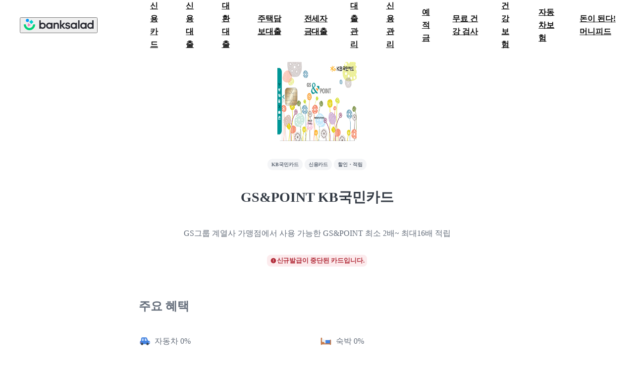

--- FILE ---
content_type: text/html; charset=utf-8
request_url: https://www.banksalad.com/product/cards/CARD000518
body_size: 14913
content:
<!DOCTYPE html><html lang="ko"><head><meta charSet="utf-8"/><meta name="viewport" content="width=device-width, initial-scale=1, maximum-scale=3, minimum-scale=1, user-scalable=no, viewport-fit=cover"/><script type="application/ld+json">{"@context":"http://schema.org","@type":"Organization","name":"뱅크샐러드","url":"https://www.banksalad.com/","sameAs":["https://apps.apple.com/kr/app/%EB%B1%85%ED%81%AC%EC%83%90%EB%9F%AC%EB%93%9C/id1195804784","https://play.google.com/store/apps/details?id=com.rainist.banksalad2","https://corp.banksalad.com/","https://www.instagram.com/banksalad/","https://www.youtube.com/@banksalad","https://post.naver.com/banksalad","https://blog.naver.com/banksalad"]}</script><title>KB국민카드 GS&amp;POINT KB국민카드 - GS그룹 계열사 가맹점에서 사용 가능한 GS&amp;POINT 최소 2배~ 최대16배 적립 | 뱅크샐러드</title><meta name="description" content="KB국민카드 GS&amp;POINT KB국민카드 - 주요 혜택 · 연회비 · 자주 쓰는 소비로 혜택 금액을 자동으로 계산해 드려요 | 카드 혜택 보기"/><link rel="canonical" href="https://www.banksalad.com/product/cards/CARD000518"/><meta name="twitter:card" content="summary"/><meta name="twitter:site" content="@banksalad"/><meta name="twitter:url" content="https://www.banksalad.com/product/cards/CARD000518"/><meta name="twitter:title" content="KB국민카드 GS&amp;POINT KB국민카드 - GS그룹 계열사 가맹점에서 사용 가능한 GS&amp;POINT 최소 2배~ 최대16배 적립 | 뱅크샐러드"/><meta name="twitter:description" content="KB국민카드 GS&amp;POINT KB국민카드 - 주요 혜택 · 연회비 · 자주 쓰는 소비로 혜택 금액을 자동으로 계산해 드려요 | 카드 혜택 보기"/><meta name="twitter:image" content="https://cdn.banksalad.com/app/card/shopping-og-card.png"/><meta property="og:title" content="KB국민카드 GS&amp;POINT KB국민카드 - GS그룹 계열사 가맹점에서 사용 가능한 GS&amp;POINT 최소 2배~ 최대16배 적립 | 뱅크샐러드"/><meta property="og:description" content="KB국민카드 GS&amp;POINT KB국민카드 - 주요 혜택 · 연회비 · 자주 쓰는 소비로 혜택 금액을 자동으로 계산해 드려요 | 카드 혜택 보기"/><meta property="og:url" content="https://www.banksalad.com/product/cards/CARD000518"/><meta property="og:image" content="https://cdn.banksalad.com/app/card/shopping-og-card.png"/><meta property="og:type" content="website"/><meta property="og:site_name" content="뱅크샐러드"/><meta name="keywords" content="KB국민카드, GS&amp;POINT KB국민카드"/><meta name="author" content="banksalad"/><meta name="next-head-count" content="20"/><script>
// global scope 오염을 방지하기 위해 IIFE로 작성
(function () {
  /**
   * 쿠기를 얻는 함수
   */
  function getCookie(name) {
    let matches = document.cookie.match(
      new RegExp(
        "(?:^|; )" + name.replace(/([.$?*|{}()[]\/+^])/g, "\$1") + "=([^;]*)",
      ),
    );
    return matches ? decodeURIComponent(matches[1]) : undefined;
  }
  /**
   * 초기 다크모드 여부를 결정하는 함수
   * @returns {boolean} 다크모드 적용 여부
  */
  function shouldInitializeAsDarkMode(){
    const appName = getCookie('banksalad-application-name');
    const isValidAppName = typeof appName === 'string' && appName.length > 0;
    const isDarkMode = window.matchMedia &&
      window.matchMedia('(prefers-color-scheme: dark)').matches;
    return isValidAppName && isDarkMode;
  }
  /**
   * 다크모드 초기화 및 시스템 테마 변경 감지 함수
   */
  function initializeDarkMode() {
    // 초기 다크모드 설정
    if (shouldInitializeAsDarkMode()) {
      document.documentElement.classList.add('dark');
    } else {
      document.documentElement.classList.remove('dark');
    }

    // 시스템 테마 변경 감지
    const darkModeMediaQuery = window.matchMedia('(prefers-color-scheme: dark)');
    darkModeMediaQuery.addEventListener('change', (e) => {
      const appName = getCookie('banksalad-application-name');
      const isValidAppName = typeof appName === 'string' && appName.length > 0;

      if (!isValidAppName) return;

      // 다크모드 변경시에만 클래스 토글
      if (e.matches) {
        document.documentElement.classList.add('dark');
      } else {
        document.documentElement.classList.remove('dark');
      }
    });
  }
  initializeDarkMode();
})();</script><script>
// global scope 오염을 방지하기 위해 IIFE로 작성
(function () {
  function getCookie(name) {
    let matches = document.cookie.match(
      new RegExp(
        "(?:^|; )" + name.replace(/([.$?*|{}()[]\/+^])/g, "\$1") + "=([^;]*)",
      ),
    );
    return matches ? decodeURIComponent(matches[1]) : undefined;
  }
  function getSafeAreaInset() {
    const statusBarHeight = getCookie("banksalad-status-bar-height");
    const navigationBarHeight = getCookie(
      "banksalad-top-navigation-bar-height",
    );
    const safeInsetTop = getCookie("banksalad-safe-area-inset-top");
    const safeInsetBottom = getCookie("banksalad-safe-area-inset-bottom");
    const safeInsetLeft = getCookie("banksalad-safe-area-inset-left");
    const safeInsetRight = getCookie("banksalad-safe-area-inset-right");
    return {
      statusBar: statusBarHeight ? parseInt(statusBarHeight) : null,
      navigationBar: navigationBarHeight ? parseInt(navigationBarHeight) : null,
      top: safeInsetTop ? parseInt(safeInsetTop) : null,
      bottom: safeInsetBottom ? parseInt(safeInsetBottom) : null,
      left: safeInsetLeft ? parseInt(safeInsetLeft) : null,
      right: safeInsetRight ? parseInt(safeInsetRight) : null,
    };
  }
  function getNavigationBarHeight() {
    const navigationBarHeight = getCookie(
      "banksalad-top-navigation-bar-height",
    );
    return {
      navigationBar: navigationBarHeight ? parseInt(navigationBarHeight) : null,
    };
  }
  const { statusBar, top, bottom, left, right } = getSafeAreaInset();
  const { navigationBar } = getNavigationBarHeight();
  const root = document.documentElement;
  typeof statusBar === "number" &&
    root.style.setProperty("--banksalad-status-bar-height", statusBar + "px");
  typeof navigationBar === "number" &&
    root.style.setProperty(
      "--banksalad-top-navigation-bar-height",
      navigationBar + "px",
    );
  typeof top === "number" &&
    root.style.setProperty("--banksalad-safe-area-inset-top", top + "px");
  typeof bottom === "number" &&
    root.style.setProperty("--banksalad-safe-area-inset-bottom", bottom + "px");
  typeof left === "number" &&
    root.style.setProperty("--banksalad-safe-area-inset-left", left + "px");
  typeof right === "number" &&
    root.style.setProperty("--banksalad-safe-area-inset-right", right + "px");
})();</script><meta charSet="UTF-8"/><meta name="apple-mobile-web-app-title" content="Banksalad"/><meta name="google-site-verification" content="EZ3Ngy-eg4XxWQFF8Y7PwPX2cJYbPi4-h6gcis0S0iA"/><link rel="icon" type="image/x-icon" href="https://cdn.banksalad.com/app/meta/introduce-a/favicon.ico"/><link rel="preconnect" href="https://cdn.banksalad.com"/><link rel="preload" as="style" href="https://cdn.banksalad.com/resources/font/pretendard.css"/><link rel="preload" as="font" type="font/woff2" crossorigin="" href="https://cdn.banksalad.com/resources/font/pretendard/Pretendard-ExtraBold.subset.woff2"/><link rel="preload" as="font" type="font/woff2" crossorigin="" href="https://cdn.banksalad.com/resources/font/pretendard/Pretendard-Bold.subset.woff2"/><link rel="preload" as="font" type="font/woff2" crossorigin="" href="https://cdn.banksalad.com/resources/font/pretendard/Pretendard-Medium.subset.woff2"/><link rel="preload" as="font" type="font/woff2" crossorigin="" href="https://cdn.banksalad.com/resources/font/pretendard/Pretendard-Regular.subset.woff2"/><link rel="preload" as="font" type="font/woff2" crossorigin="" href="https://cdn.banksalad.com/resources/font/pretendard/Pretendard-SemiBold.subset.woff2"/><link rel="stylesheet" type="text/css" href="https://cdn.banksalad.com/resources/font/pretendard.css"/><style data-emotion-css=""></style><link rel="preload" href="https://webview-cdn.banksalad.com/banksaladv2/1889921de0/_next/static/css/041fcc05a4e89fa8.css" as="style" crossorigin="anonymous"/><link rel="stylesheet" href="https://webview-cdn.banksalad.com/banksaladv2/1889921de0/_next/static/css/041fcc05a4e89fa8.css" crossorigin="anonymous" data-n-g=""/><noscript data-n-css=""></noscript><script defer="" crossorigin="anonymous" nomodule="" src="https://webview-cdn.banksalad.com/banksaladv2/1889921de0/_next/static/chunks/polyfills-42372ed130431b0a.js"></script><script src="https://webview-cdn.banksalad.com/banksaladv2/1889921de0/_next/static/chunks/webpack-7b5cf86b402cc8c1.js" defer="" crossorigin="anonymous"></script><script src="https://webview-cdn.banksalad.com/banksaladv2/1889921de0/_next/static/chunks/framework-e9a55104781b9fa1.js" defer="" crossorigin="anonymous"></script><script src="https://webview-cdn.banksalad.com/banksaladv2/1889921de0/_next/static/chunks/main-19ce2f73f7aadcbf.js" defer="" crossorigin="anonymous"></script><script src="https://webview-cdn.banksalad.com/banksaladv2/1889921de0/_next/static/chunks/pages/_app-b7b52ea690411c18.js" defer="" crossorigin="anonymous"></script><script src="https://webview-cdn.banksalad.com/banksaladv2/1889921de0/_next/static/chunks/5842-53dfdc67a8fbac68.js" defer="" crossorigin="anonymous"></script><script src="https://webview-cdn.banksalad.com/banksaladv2/1889921de0/_next/static/chunks/5408-04c8d02f613d7a57.js" defer="" crossorigin="anonymous"></script><script src="https://webview-cdn.banksalad.com/banksaladv2/1889921de0/_next/static/chunks/217-cf183ad39e188d29.js" defer="" crossorigin="anonymous"></script><script src="https://webview-cdn.banksalad.com/banksaladv2/1889921de0/_next/static/chunks/4189-4620765bcb155b7a.js" defer="" crossorigin="anonymous"></script><script src="https://webview-cdn.banksalad.com/banksaladv2/1889921de0/_next/static/chunks/9114-be9fdb3801adb3f5.js" defer="" crossorigin="anonymous"></script><script src="https://webview-cdn.banksalad.com/banksaladv2/1889921de0/_next/static/chunks/9505-55bc0e2e968a7772.js" defer="" crossorigin="anonymous"></script><script src="https://webview-cdn.banksalad.com/banksaladv2/1889921de0/_next/static/chunks/3353-5dafd268f760316a.js" defer="" crossorigin="anonymous"></script><script src="https://webview-cdn.banksalad.com/banksaladv2/1889921de0/_next/static/chunks/62-a3f541b192b31d98.js" defer="" crossorigin="anonymous"></script><script src="https://webview-cdn.banksalad.com/banksaladv2/1889921de0/_next/static/chunks/3474-1146303db56d786f.js" defer="" crossorigin="anonymous"></script><script src="https://webview-cdn.banksalad.com/banksaladv2/1889921de0/_next/static/chunks/6540-9dd966a790f96f38.js" defer="" crossorigin="anonymous"></script><script src="https://webview-cdn.banksalad.com/banksaladv2/1889921de0/_next/static/chunks/2330-10d1510f77c2238f.js" defer="" crossorigin="anonymous"></script><script src="https://webview-cdn.banksalad.com/banksaladv2/1889921de0/_next/static/chunks/6095-9663d204387d90dc.js" defer="" crossorigin="anonymous"></script><script src="https://webview-cdn.banksalad.com/banksaladv2/1889921de0/_next/static/chunks/2222-70cccb8d868c805d.js" defer="" crossorigin="anonymous"></script><script src="https://webview-cdn.banksalad.com/banksaladv2/1889921de0/_next/static/chunks/5295-0f7a916e515c0d8b.js" defer="" crossorigin="anonymous"></script><script src="https://webview-cdn.banksalad.com/banksaladv2/1889921de0/_next/static/chunks/4465-46dbefe9256e4670.js" defer="" crossorigin="anonymous"></script><script src="https://webview-cdn.banksalad.com/banksaladv2/1889921de0/_next/static/chunks/pages/product/cards/%5BproductGuid%5D-a8fc9188ba0b1d9e.js" defer="" crossorigin="anonymous"></script><script src="https://webview-cdn.banksalad.com/banksaladv2/1889921de0/_next/static/J_-jgm8C7rRBsdjwV3kIB/_buildManifest.js" defer="" crossorigin="anonymous"></script><script src="https://webview-cdn.banksalad.com/banksaladv2/1889921de0/_next/static/J_-jgm8C7rRBsdjwV3kIB/_ssgManifest.js" defer="" crossorigin="anonymous"></script><style id="__jsx-3133506212">input{color:rgb(var(--color-black-000));}</style><style id="__jsx-4263901315">*{-webkit-user-select:auto;-moz-user-select:auto;-ms-user-select:auto;user-select:auto;}</style></head><body class="bg-white-900"><style id="__jsx-3133506212">input{color:rgb(var(--color-black-000));}</style><style id="__jsx-4263901315">*{-webkit-user-select:auto;-moz-user-select:auto;-ms-user-select:auto;user-select:auto;}</style><div id="__next"><script id="naver-ad" type="text/javascript" src="//wcs.naver.net/wcslog.js"></script><script type="text/javascript">
    if(!wcs_add) var wcs_add = {};
    wcs_add["wa"] = "s_1b6a9ff22e37";
    if (!_nasa) var _nasa={};
    if (window.wcs) {
      wcs.inflow("www.banksalad.com");
      wcs_do(_nasa);
    }
    </script><style>
        @media screen and (max-width: 960px) {
          nav#desktop-gnb {
            display: none;
          }
        }

        @media screen and (min-width: 961px) {
          nav#mobile-gnb {
            display: none;
          }
        }
      </style><nav class="w-full h-[85px] z-[50] sticky top-0 left-0 flex bg-white-900 items-center" id="desktop-gnb"><button class="ml-[32px] mr-[44px] flex-shrink-0 cursor-pointer"><picture class="dark:hidden"><img alt="뱅크샐러드" draggable="false" loading="lazy" width="141" height="23" decoding="async" data-nimg="1" class="pointer-events-none invisible select-none" style="color:transparent;width:141px;height:23px" srcSet="https://cdn.banksalad.com/cdn-cgi/image/width=256,metadata=none,format=webp,onerror=redirect/graphic/color/illustration/setting/banksalad-signature1.png 1x, https://cdn.banksalad.com/cdn-cgi/image/width=384,metadata=none,format=webp,onerror=redirect/graphic/color/illustration/setting/banksalad-signature1.png 2x" src="https://cdn.banksalad.com/cdn-cgi/image/width=384,metadata=none,format=webp,onerror=redirect/graphic/color/illustration/setting/banksalad-signature1.png"/></picture><picture class="hidden dark:block"><img alt="뱅크샐러드" draggable="false" loading="lazy" width="141" height="23" decoding="async" data-nimg="1" class="pointer-events-none invisible select-none" style="color:transparent;width:141px;height:23px" srcSet="https://cdn.banksalad.com/cdn-cgi/image/width=256,metadata=none,format=webp,onerror=redirect/graphic/color/illustration/setting/banksalad-signature1.png 1x, https://cdn.banksalad.com/cdn-cgi/image/width=384,metadata=none,format=webp,onerror=redirect/graphic/color/illustration/setting/banksalad-signature1.png 2x" src="https://cdn.banksalad.com/cdn-cgi/image/width=384,metadata=none,format=webp,onerror=redirect/graphic/color/illustration/setting/banksalad-signature1.png"/></picture></button><ul class="flex h-full"><li class="h-full flex items-center [&amp;:hover~div#dim]:opacity-[0.6] [&amp;:hover&gt;a#gnb-title]:text-green-100"><a class="pl-[22px] pr-[22px] text-body-16 font-bold text-gray-050 cursor-pointer" id="gnb-title" href="https://www.banksalad.com/chart/cards?tab=event" target="_self">신용카드</a></li><li class="h-full flex items-center [&amp;:hover~div#dim]:opacity-[0.6] [&amp;:hover&gt;a#gnb-title]:text-green-100"><a class="pl-[22px] pr-[22px] text-body-16 font-bold text-gray-050 cursor-pointer" id="gnb-title" href="/loan/prequalification/credit" target="_self">신용대출</a></li><li class="h-full flex items-center [&amp;:hover~div#dim]:opacity-[0.6] [&amp;:hover&gt;a#gnb-title]:text-green-100"><a class="pl-[22px] pr-[22px] text-body-16 font-bold text-gray-050 cursor-pointer" id="gnb-title" href="/loan/refinancing/intro" target="_self">대환대출</a></li><li class="h-full flex items-center [&amp;:hover~div#dim]:opacity-[0.6] [&amp;:hover&gt;a#gnb-title]:text-green-100"><a class="pl-[22px] pr-[22px] text-body-16 font-bold text-gray-050 cursor-pointer" id="gnb-title" href="/loan/prequalification/mortgage" target="_self">주택담보대출</a></li><li class="h-full flex items-center [&amp;:hover~div#dim]:opacity-[0.6] [&amp;:hover&gt;a#gnb-title]:text-green-100"><a class="pl-[22px] pr-[22px] text-body-16 font-bold text-gray-050 cursor-pointer" id="gnb-title" href="/loan/prequalification/jeonse" target="_self">전세자금대출</a></li><li class="h-full flex items-center [&amp;:hover~div#dim]:opacity-[0.6] [&amp;:hover&gt;a#gnb-title]:text-green-100"><a class="pl-[22px] pr-[22px] text-body-16 font-bold text-gray-050 cursor-pointer" id="gnb-title" href="/loan/assets" target="_self">대출관리</a></li><li class="h-full flex items-center [&amp;:hover~div#dim]:opacity-[0.6] [&amp;:hover&gt;a#gnb-title]:text-green-100"><a class="pl-[22px] pr-[22px] text-body-16 font-bold text-gray-050 cursor-pointer" id="gnb-title" href="/credit/" target="_self">신용관리</a></li><li class="h-full flex items-center [&amp;:hover~div#dim]:opacity-[0.6] [&amp;:hover&gt;a#gnb-title]:text-green-100"><a class="pl-[22px] pr-[22px] text-body-16 font-bold text-gray-050 cursor-pointer" id="gnb-title" href="https://www.banksalad.com/chart/deposits" target="_self">예적금</a></li><li class="h-full flex items-center [&amp;:hover~div#dim]:opacity-[0.6] [&amp;:hover&gt;a#gnb-title]:text-green-100"><a class="pl-[22px] pr-[22px] text-body-16 font-bold text-gray-050 cursor-pointer" id="gnb-title" href="https://www.banksalad.com/health/dtc-genetic-testing" target="_blank">무료 건강 검사</a></li><li class="h-full flex items-center [&amp;:hover~div#dim]:opacity-[0.6] [&amp;:hover&gt;a#gnb-title]:text-green-100"><a class="pl-[22px] pr-[22px] text-body-16 font-bold text-gray-050 cursor-pointer" id="gnb-title" href="/health/insurance" target="_self">건강 보험</a></li><li class="h-full flex items-center [&amp;:hover~div#dim]:opacity-[0.6] [&amp;:hover&gt;a#gnb-title]:text-green-100"><a class="pl-[22px] pr-[22px] text-body-16 font-bold text-gray-050 cursor-pointer" id="gnb-title" href="https://www.banksalad.com/car-insurance/prequalification" target="_self">자동차보험</a></li><li class="h-full flex items-center [&amp;:hover~div#dim]:opacity-[0.6] [&amp;:hover&gt;a#gnb-title]:text-green-100"><a class="pl-[22px] pr-[22px] text-body-16 font-bold text-gray-050 cursor-pointer" id="gnb-title" href="https://www.banksalad.com/articles/home" target="_self">돈이 된다! 머니피드</a></li><div class="h-full w-full bg-gray-050 opacity-0 fixed hidden left-0 transition-[visibility] duration-400 ease-in-out top-[85px]" id="dim"></div></ul></nav><nav class="h-[60px] z-[40] sticky top-0 left-0" id="mobile-gnb"><header class="fixed top-0 left-0 w-full flex justify-between items-center pl-[20px] pr-[20px] bg-white-900 h-[60px] z-[41]"><button class="mr-[44px] cursor-pointer visible"><picture class="dark:hidden"><img alt="뱅크샐러드" draggable="false" loading="lazy" width="141" height="23" decoding="async" data-nimg="1" class="pointer-events-none invisible select-none" style="color:transparent;width:141px;height:23px" srcSet="https://cdn.banksalad.com/cdn-cgi/image/width=256,metadata=none,format=webp,onerror=redirect/graphic/color/illustration/setting/banksalad-signature1.png 1x, https://cdn.banksalad.com/cdn-cgi/image/width=384,metadata=none,format=webp,onerror=redirect/graphic/color/illustration/setting/banksalad-signature1.png 2x" src="https://cdn.banksalad.com/cdn-cgi/image/width=384,metadata=none,format=webp,onerror=redirect/graphic/color/illustration/setting/banksalad-signature1.png"/></picture><picture class="hidden dark:block"><img alt="뱅크샐러드" draggable="false" loading="lazy" width="141" height="23" decoding="async" data-nimg="1" class="pointer-events-none invisible select-none" style="color:transparent;width:141px;height:23px" srcSet="https://cdn.banksalad.com/cdn-cgi/image/width=256,metadata=none,format=webp,onerror=redirect/graphic/color/illustration/setting/banksalad-signature1.png 1x, https://cdn.banksalad.com/cdn-cgi/image/width=384,metadata=none,format=webp,onerror=redirect/graphic/color/illustration/setting/banksalad-signature1.png 2x" src="https://cdn.banksalad.com/cdn-cgi/image/width=384,metadata=none,format=webp,onerror=redirect/graphic/color/illustration/setting/banksalad-signature1.png"/></picture></button><button type="button" class="flex"><svg width="24" height="24" viewBox="0 0 24 24" fill="none" class="text-undefined " aria-label="전체탭 활성화하기"><title id="BdsMonoBottomNavigationMenuOffLarge1Svg-title">전체탭 활성화하기</title><path fill-rule="evenodd" clip-rule="evenodd" d="M4 5.478c0-.393.318-.711.711-.711H19.29a.711.711 0 0 1 0 1.422H4.71A.711.711 0 0 1 4 5.478ZM4 11.9c0-.393.318-.711.711-.711H19.29a.711.711 0 1 1 0 1.422H4.71a.711.711 0 0 1-.711-.71ZM4 18.322c0-.393.318-.711.711-.711H19.29a.711.711 0 0 1 0 1.422H4.71A.711.711 0 0 1 4 18.322Z" fill="currentColor"></path></svg></button></header><div class="w-full fixed bg-white-900 overflow-y-auto overscroll-contain h-[calc(100vh-60px)] top-[60px] z-[50] pb-[max(120px,env(safe-area-inset-bottom))] transition-[opacity,visibility] duration-400 ease-out invisible opacity-0"><ul class="transition-transform duration-400 translate-y-[24px]"><li><button class="relative after:absolute after:pointer-events-none after:w-full after:h-full after:opacity-0 after:left-0 after:top-0 after:content-[&quot;&quot;] after:bg-[black] after:rounded-[inherit] after:transition-opacity after:duration-100 after:delay-0 active:enabled:after:!opacity-[0.04] fine-hover:enabled:after:opacity-[0.04] flex justify-between items-center h-[60px] w-full pl-[20px] pr-[20px]" type="button"><div class="flex"><picture class="dark:hidden"><img alt="credit-card" draggable="false" loading="lazy" width="28" height="28" decoding="async" data-nimg="1" class="pointer-events-none invisible select-none" style="color:transparent;width:28px;height:28px" srcSet="https://cdn.banksalad.com/cdn-cgi/image/width=32,metadata=none,format=webp,onerror=redirect/graphic/color/icon/credit-card/original.png 1x, https://cdn.banksalad.com/cdn-cgi/image/width=64,metadata=none,format=webp,onerror=redirect/graphic/color/icon/credit-card/original.png 2x" src="https://cdn.banksalad.com/cdn-cgi/image/width=64,metadata=none,format=webp,onerror=redirect/graphic/color/icon/credit-card/original.png"/></picture><picture class="hidden dark:block"><img alt="credit-card" draggable="false" loading="lazy" width="28" height="28" decoding="async" data-nimg="1" class="pointer-events-none invisible select-none" style="color:transparent;width:28px;height:28px" srcSet="https://cdn.banksalad.com/cdn-cgi/image/width=32,metadata=none,format=webp,onerror=redirect/graphic/color/icon/credit-card/original-darkmode.png 1x, https://cdn.banksalad.com/cdn-cgi/image/width=64,metadata=none,format=webp,onerror=redirect/graphic/color/icon/credit-card/original-darkmode.png 2x" src="https://cdn.banksalad.com/cdn-cgi/image/width=64,metadata=none,format=webp,onerror=redirect/graphic/color/icon/credit-card/original-darkmode.png"/></picture><p class="pl-[8px] font-extrabold text-body-18 text-gray-100">신용카드</p></div><div class="transition-[transform_150ms_ease-out] transform-rotate-[180deg]"><svg width="24" height="24" viewBox="0 0 24 24" fill="none" class="text-undefined " aria-label="접기"><title id="BdsMonoCommonArrowUpLarge1Svg-title">접기</title><path fill-rule="evenodd" clip-rule="evenodd" d="m12 10.44 5.035 5.06.965-.97-6-6.03-6 6.03.966.97L12 10.44Z" fill="currentColor"></path></svg></div></button></li><li><button class="relative after:absolute after:pointer-events-none after:w-full after:h-full after:opacity-0 after:left-0 after:top-0 after:content-[&quot;&quot;] after:bg-[black] after:rounded-[inherit] after:transition-opacity after:duration-100 after:delay-0 active:enabled:after:!opacity-[0.04] fine-hover:enabled:after:opacity-[0.04] flex justify-between items-center h-[60px] w-full pl-[20px] pr-[20px]" type="button"><div class="flex"><picture class="dark:hidden"><img alt="gauge-won" draggable="false" loading="lazy" width="28" height="28" decoding="async" data-nimg="1" class="pointer-events-none invisible select-none" style="color:transparent;width:28px;height:28px" srcSet="https://cdn.banksalad.com/cdn-cgi/image/width=32,metadata=none,format=webp,onerror=redirect/graphic/color/icon/gauge-won/original.png 1x, https://cdn.banksalad.com/cdn-cgi/image/width=64,metadata=none,format=webp,onerror=redirect/graphic/color/icon/gauge-won/original.png 2x" src="https://cdn.banksalad.com/cdn-cgi/image/width=64,metadata=none,format=webp,onerror=redirect/graphic/color/icon/gauge-won/original.png"/></picture><picture class="hidden dark:block"><img alt="gauge-won" draggable="false" loading="lazy" width="28" height="28" decoding="async" data-nimg="1" class="pointer-events-none invisible select-none" style="color:transparent;width:28px;height:28px" srcSet="https://cdn.banksalad.com/cdn-cgi/image/width=32,metadata=none,format=webp,onerror=redirect/graphic/color/icon/gauge-won/original-darkmode.png 1x, https://cdn.banksalad.com/cdn-cgi/image/width=64,metadata=none,format=webp,onerror=redirect/graphic/color/icon/gauge-won/original-darkmode.png 2x" src="https://cdn.banksalad.com/cdn-cgi/image/width=64,metadata=none,format=webp,onerror=redirect/graphic/color/icon/gauge-won/original-darkmode.png"/></picture><p class="pl-[8px] font-extrabold text-body-18 text-gray-100">신용대출</p></div><div class="transition-[transform_150ms_ease-out] transform-rotate-[180deg]"><svg width="24" height="24" viewBox="0 0 24 24" fill="none" class="text-undefined " aria-label="접기"><title id="BdsMonoCommonArrowUpLarge1Svg-title">접기</title><path fill-rule="evenodd" clip-rule="evenodd" d="m12 10.44 5.035 5.06.965-.97-6-6.03-6 6.03.966.97L12 10.44Z" fill="currentColor"></path></svg></div></button></li><li><button class="relative after:absolute after:pointer-events-none after:w-full after:h-full after:opacity-0 after:left-0 after:top-0 after:content-[&quot;&quot;] after:bg-[black] after:rounded-[inherit] after:transition-opacity after:duration-100 after:delay-0 active:enabled:after:!opacity-[0.04] fine-hover:enabled:after:opacity-[0.04] flex justify-between items-center h-[60px] w-full pl-[20px] pr-[20px]" type="button"><div class="flex"><picture class="dark:hidden"><img alt="arrow-circle-path-coin-won" draggable="false" loading="lazy" width="28" height="28" decoding="async" data-nimg="1" class="pointer-events-none invisible select-none" style="color:transparent;width:28px;height:28px" srcSet="https://cdn.banksalad.com/cdn-cgi/image/width=32,metadata=none,format=webp,onerror=redirect/graphic/color/icon/arrow-circle-path-coin-won/original.png 1x, https://cdn.banksalad.com/cdn-cgi/image/width=64,metadata=none,format=webp,onerror=redirect/graphic/color/icon/arrow-circle-path-coin-won/original.png 2x" src="https://cdn.banksalad.com/cdn-cgi/image/width=64,metadata=none,format=webp,onerror=redirect/graphic/color/icon/arrow-circle-path-coin-won/original.png"/></picture><picture class="hidden dark:block"><img alt="arrow-circle-path-coin-won" draggable="false" loading="lazy" width="28" height="28" decoding="async" data-nimg="1" class="pointer-events-none invisible select-none" style="color:transparent;width:28px;height:28px" srcSet="https://cdn.banksalad.com/cdn-cgi/image/width=32,metadata=none,format=webp,onerror=redirect/graphic/color/icon/arrow-circle-path-coin-won/original-darkmode.png 1x, https://cdn.banksalad.com/cdn-cgi/image/width=64,metadata=none,format=webp,onerror=redirect/graphic/color/icon/arrow-circle-path-coin-won/original-darkmode.png 2x" src="https://cdn.banksalad.com/cdn-cgi/image/width=64,metadata=none,format=webp,onerror=redirect/graphic/color/icon/arrow-circle-path-coin-won/original-darkmode.png"/></picture><p class="pl-[8px] font-extrabold text-body-18 text-gray-100">대환대출</p></div><div class="transition-[transform_150ms_ease-out] transform-rotate-[180deg]"><svg width="24" height="24" viewBox="0 0 24 24" fill="none" class="text-undefined " aria-label="접기"><title id="BdsMonoCommonArrowUpLarge1Svg-title">접기</title><path fill-rule="evenodd" clip-rule="evenodd" d="m12 10.44 5.035 5.06.965-.97-6-6.03-6 6.03.966.97L12 10.44Z" fill="currentColor"></path></svg></div></button></li><li><button class="relative after:absolute after:pointer-events-none after:w-full after:h-full after:opacity-0 after:left-0 after:top-0 after:content-[&quot;&quot;] after:bg-[black] after:rounded-[inherit] after:transition-opacity after:duration-100 after:delay-0 active:enabled:after:!opacity-[0.04] fine-hover:enabled:after:opacity-[0.04] flex justify-between items-center h-[60px] w-full pl-[20px] pr-[20px]" type="button"><div class="flex"><picture class="dark:hidden"><img alt="apartment" draggable="false" loading="lazy" width="28" height="28" decoding="async" data-nimg="1" class="pointer-events-none invisible select-none" style="color:transparent;width:28px;height:28px" srcSet="https://cdn.banksalad.com/cdn-cgi/image/width=32,metadata=none,format=webp,onerror=redirect/graphic/color/icon/apartment/original.png 1x, https://cdn.banksalad.com/cdn-cgi/image/width=64,metadata=none,format=webp,onerror=redirect/graphic/color/icon/apartment/original.png 2x" src="https://cdn.banksalad.com/cdn-cgi/image/width=64,metadata=none,format=webp,onerror=redirect/graphic/color/icon/apartment/original.png"/></picture><picture class="hidden dark:block"><img alt="apartment" draggable="false" loading="lazy" width="28" height="28" decoding="async" data-nimg="1" class="pointer-events-none invisible select-none" style="color:transparent;width:28px;height:28px" srcSet="https://cdn.banksalad.com/cdn-cgi/image/width=32,metadata=none,format=webp,onerror=redirect/graphic/color/icon/apartment/original-darkmode.png 1x, https://cdn.banksalad.com/cdn-cgi/image/width=64,metadata=none,format=webp,onerror=redirect/graphic/color/icon/apartment/original-darkmode.png 2x" src="https://cdn.banksalad.com/cdn-cgi/image/width=64,metadata=none,format=webp,onerror=redirect/graphic/color/icon/apartment/original-darkmode.png"/></picture><p class="pl-[8px] font-extrabold text-body-18 text-gray-100">주택담보대출</p></div><div class="transition-[transform_150ms_ease-out] transform-rotate-[180deg]"><svg width="24" height="24" viewBox="0 0 24 24" fill="none" class="text-undefined " aria-label="접기"><title id="BdsMonoCommonArrowUpLarge1Svg-title">접기</title><path fill-rule="evenodd" clip-rule="evenodd" d="m12 10.44 5.035 5.06.965-.97-6-6.03-6 6.03.966.97L12 10.44Z" fill="currentColor"></path></svg></div></button></li><li><button class="relative after:absolute after:pointer-events-none after:w-full after:h-full after:opacity-0 after:left-0 after:top-0 after:content-[&quot;&quot;] after:bg-[black] after:rounded-[inherit] after:transition-opacity after:duration-100 after:delay-0 active:enabled:after:!opacity-[0.04] fine-hover:enabled:after:opacity-[0.04] flex justify-between items-center h-[60px] w-full pl-[20px] pr-[20px]" type="button"><div class="flex"><picture class="dark:hidden"><img alt="apartment-money-bag-percent" draggable="false" loading="lazy" width="28" height="28" decoding="async" data-nimg="1" class="pointer-events-none invisible select-none" style="color:transparent;width:28px;height:28px" srcSet="https://cdn.banksalad.com/cdn-cgi/image/width=32,metadata=none,format=webp,onerror=redirect/graphic/color/icon/apartment-money-bag-percent/original.png 1x, https://cdn.banksalad.com/cdn-cgi/image/width=64,metadata=none,format=webp,onerror=redirect/graphic/color/icon/apartment-money-bag-percent/original.png 2x" src="https://cdn.banksalad.com/cdn-cgi/image/width=64,metadata=none,format=webp,onerror=redirect/graphic/color/icon/apartment-money-bag-percent/original.png"/></picture><picture class="hidden dark:block"><img alt="apartment-money-bag-percent" draggable="false" loading="lazy" width="28" height="28" decoding="async" data-nimg="1" class="pointer-events-none invisible select-none" style="color:transparent;width:28px;height:28px" srcSet="https://cdn.banksalad.com/cdn-cgi/image/width=32,metadata=none,format=webp,onerror=redirect/graphic/color/icon/apartment-money-bag-percent/original-darkmode.png 1x, https://cdn.banksalad.com/cdn-cgi/image/width=64,metadata=none,format=webp,onerror=redirect/graphic/color/icon/apartment-money-bag-percent/original-darkmode.png 2x" src="https://cdn.banksalad.com/cdn-cgi/image/width=64,metadata=none,format=webp,onerror=redirect/graphic/color/icon/apartment-money-bag-percent/original-darkmode.png"/></picture><p class="pl-[8px] font-extrabold text-body-18 text-gray-100">전세자금대출</p></div><div class="transition-[transform_150ms_ease-out] transform-rotate-[180deg]"><svg width="24" height="24" viewBox="0 0 24 24" fill="none" class="text-undefined " aria-label="접기"><title id="BdsMonoCommonArrowUpLarge1Svg-title">접기</title><path fill-rule="evenodd" clip-rule="evenodd" d="m12 10.44 5.035 5.06.965-.97-6-6.03-6 6.03.966.97L12 10.44Z" fill="currentColor"></path></svg></div></button></li><li><button class="relative after:absolute after:pointer-events-none after:w-full after:h-full after:opacity-0 after:left-0 after:top-0 after:content-[&quot;&quot;] after:bg-[black] after:rounded-[inherit] after:transition-opacity after:duration-100 after:delay-0 active:enabled:after:!opacity-[0.04] fine-hover:enabled:after:opacity-[0.04] flex justify-between items-center h-[60px] w-full pl-[20px] pr-[20px]" type="button"><div class="flex"><picture class="dark:hidden"><img alt="bust-in-silhouette-bag-won-lightblue" draggable="false" loading="lazy" width="28" height="28" decoding="async" data-nimg="1" class="pointer-events-none invisible select-none" style="color:transparent;width:28px;height:28px" srcSet="https://cdn.banksalad.com/cdn-cgi/image/width=32,metadata=none,format=webp,onerror=redirect/graphic/color/icon/bust-in-silhouette-bag-won-lightblue/original.png 1x, https://cdn.banksalad.com/cdn-cgi/image/width=64,metadata=none,format=webp,onerror=redirect/graphic/color/icon/bust-in-silhouette-bag-won-lightblue/original.png 2x" src="https://cdn.banksalad.com/cdn-cgi/image/width=64,metadata=none,format=webp,onerror=redirect/graphic/color/icon/bust-in-silhouette-bag-won-lightblue/original.png"/></picture><picture class="hidden dark:block"><img alt="bust-in-silhouette-bag-won-lightblue" draggable="false" loading="lazy" width="28" height="28" decoding="async" data-nimg="1" class="pointer-events-none invisible select-none" style="color:transparent;width:28px;height:28px" srcSet="https://cdn.banksalad.com/cdn-cgi/image/width=32,metadata=none,format=webp,onerror=redirect/graphic/color/icon/bust-in-silhouette-bag-won-lightblue/original-darkmode.png 1x, https://cdn.banksalad.com/cdn-cgi/image/width=64,metadata=none,format=webp,onerror=redirect/graphic/color/icon/bust-in-silhouette-bag-won-lightblue/original-darkmode.png 2x" src="https://cdn.banksalad.com/cdn-cgi/image/width=64,metadata=none,format=webp,onerror=redirect/graphic/color/icon/bust-in-silhouette-bag-won-lightblue/original-darkmode.png"/></picture><p class="pl-[8px] font-extrabold text-body-18 text-gray-100">대출관리</p></div><div class="transition-[transform_150ms_ease-out] transform-rotate-[180deg]"><svg width="24" height="24" viewBox="0 0 24 24" fill="none" class="text-undefined " aria-label="접기"><title id="BdsMonoCommonArrowUpLarge1Svg-title">접기</title><path fill-rule="evenodd" clip-rule="evenodd" d="m12 10.44 5.035 5.06.965-.97-6-6.03-6 6.03.966.97L12 10.44Z" fill="currentColor"></path></svg></div></button></li><li><button class="relative after:absolute after:pointer-events-none after:w-full after:h-full after:opacity-0 after:left-0 after:top-0 after:content-[&quot;&quot;] after:bg-[black] after:rounded-[inherit] after:transition-opacity after:duration-100 after:delay-0 active:enabled:after:!opacity-[0.04] fine-hover:enabled:after:opacity-[0.04] flex justify-between items-center h-[60px] w-full pl-[20px] pr-[20px]" type="button"><div class="flex"><picture class="dark:hidden"><img alt="신용관리 아이콘" draggable="false" loading="lazy" width="24" height="24" decoding="async" data-nimg="1" class="pointer-events-none invisible select-none" style="color:transparent;width:24px;height:24px" srcSet="https://cdn.banksalad.com/cdn-cgi/image/width=32,metadata=none,format=webp,onerror=redirect/graphic/color/icon/gauge-check-mark/original.svg 1x, https://cdn.banksalad.com/cdn-cgi/image/width=48,metadata=none,format=webp,onerror=redirect/graphic/color/icon/gauge-check-mark/original.svg 2x" src="https://cdn.banksalad.com/cdn-cgi/image/width=48,metadata=none,format=webp,onerror=redirect/graphic/color/icon/gauge-check-mark/original.svg"/></picture><picture class="hidden dark:block"><img alt="신용관리 아이콘" draggable="false" loading="lazy" width="24" height="24" decoding="async" data-nimg="1" class="pointer-events-none invisible select-none" style="color:transparent;width:24px;height:24px" srcSet="https://cdn.banksalad.com/cdn-cgi/image/width=32,metadata=none,format=webp,onerror=redirect/graphic/color/icon/gauge-check-mark/original-darkmode.svg 1x, https://cdn.banksalad.com/cdn-cgi/image/width=48,metadata=none,format=webp,onerror=redirect/graphic/color/icon/gauge-check-mark/original-darkmode.svg 2x" src="https://cdn.banksalad.com/cdn-cgi/image/width=48,metadata=none,format=webp,onerror=redirect/graphic/color/icon/gauge-check-mark/original-darkmode.svg"/></picture><p class="pl-[8px] font-extrabold text-body-18 text-gray-100">신용관리</p></div><div class="transition-[transform_150ms_ease-out] transform-rotate-[180deg]"><svg width="24" height="24" viewBox="0 0 24 24" fill="none" class="text-undefined " aria-label="접기"><title id="BdsMonoCommonArrowUpLarge1Svg-title">접기</title><path fill-rule="evenodd" clip-rule="evenodd" d="m12 10.44 5.035 5.06.965-.97-6-6.03-6 6.03.966.97L12 10.44Z" fill="currentColor"></path></svg></div></button></li><li><button class="relative after:absolute after:pointer-events-none after:w-full after:h-full after:opacity-0 after:left-0 after:top-0 after:content-[&quot;&quot;] after:bg-[black] after:rounded-[inherit] after:transition-opacity after:duration-100 after:delay-0 active:enabled:after:!opacity-[0.04] fine-hover:enabled:after:opacity-[0.04] flex justify-between items-center h-[60px] w-full pl-[20px] pr-[20px]" type="button"><div class="flex"><picture class="dark:hidden"><img alt="pig-won-coin" draggable="false" loading="lazy" width="28" height="28" decoding="async" data-nimg="1" class="pointer-events-none invisible select-none" style="color:transparent;width:28px;height:28px" srcSet="https://cdn.banksalad.com/cdn-cgi/image/width=32,metadata=none,format=webp,onerror=redirect/graphic/color/icon/pig-won-coin/original.png 1x, https://cdn.banksalad.com/cdn-cgi/image/width=64,metadata=none,format=webp,onerror=redirect/graphic/color/icon/pig-won-coin/original.png 2x" src="https://cdn.banksalad.com/cdn-cgi/image/width=64,metadata=none,format=webp,onerror=redirect/graphic/color/icon/pig-won-coin/original.png"/></picture><picture class="hidden dark:block"><img alt="pig-won-coin" draggable="false" loading="lazy" width="28" height="28" decoding="async" data-nimg="1" class="pointer-events-none invisible select-none" style="color:transparent;width:28px;height:28px" srcSet="https://cdn.banksalad.com/cdn-cgi/image/width=32,metadata=none,format=webp,onerror=redirect/graphic/color/icon/pig-won-coin/original-darkmode.png 1x, https://cdn.banksalad.com/cdn-cgi/image/width=64,metadata=none,format=webp,onerror=redirect/graphic/color/icon/pig-won-coin/original-darkmode.png 2x" src="https://cdn.banksalad.com/cdn-cgi/image/width=64,metadata=none,format=webp,onerror=redirect/graphic/color/icon/pig-won-coin/original-darkmode.png"/></picture><p class="pl-[8px] font-extrabold text-body-18 text-gray-100">예적금</p></div><div class="transition-[transform_150ms_ease-out] transform-rotate-[180deg]"><svg width="24" height="24" viewBox="0 0 24 24" fill="none" class="text-undefined " aria-label="접기"><title id="BdsMonoCommonArrowUpLarge1Svg-title">접기</title><path fill-rule="evenodd" clip-rule="evenodd" d="m12 10.44 5.035 5.06.965-.97-6-6.03-6 6.03.966.97L12 10.44Z" fill="currentColor"></path></svg></div></button></li><li><a class="relative after:absolute after:pointer-events-none after:w-full after:h-full after:opacity-0 after:left-0 after:top-0 after:content-[&quot;&quot;] after:bg-[black] after:rounded-[inherit] after:transition-opacity after:duration-100 after:delay-0 active:enabled:after:!opacity-[0.04] fine-hover:enabled:after:opacity-[0.04] block justify-between items-center h-[60px] w-full pl-[20px] pr-[20px]" href="https://www.banksalad.com/health/dtc-genetic-testing" target="_blank"><div class="flex"><picture class="dark:hidden"><img alt="dna" draggable="false" loading="lazy" width="28" height="28" decoding="async" data-nimg="1" class="pointer-events-none invisible select-none" style="color:transparent;width:28px;height:28px" srcSet="https://cdn.banksalad.com/cdn-cgi/image/width=32,metadata=none,format=webp,onerror=redirect/graphic/color/icon/dna/original.png 1x, https://cdn.banksalad.com/cdn-cgi/image/width=64,metadata=none,format=webp,onerror=redirect/graphic/color/icon/dna/original.png 2x" src="https://cdn.banksalad.com/cdn-cgi/image/width=64,metadata=none,format=webp,onerror=redirect/graphic/color/icon/dna/original.png"/></picture><picture class="hidden dark:block"><img alt="dna" draggable="false" loading="lazy" width="28" height="28" decoding="async" data-nimg="1" class="pointer-events-none invisible select-none" style="color:transparent;width:28px;height:28px" srcSet="https://cdn.banksalad.com/cdn-cgi/image/width=32,metadata=none,format=webp,onerror=redirect/graphic/color/icon/dna/original-darkmode.png 1x, https://cdn.banksalad.com/cdn-cgi/image/width=64,metadata=none,format=webp,onerror=redirect/graphic/color/icon/dna/original-darkmode.png 2x" src="https://cdn.banksalad.com/cdn-cgi/image/width=64,metadata=none,format=webp,onerror=redirect/graphic/color/icon/dna/original-darkmode.png"/></picture><p class="pl-[8px] font-extrabold text-body-18 text-gray-100">무료 건강 검사</p></div><svg width="24" height="24" viewBox="0 0 24 24" fill="none" class="text-undefined text-gray-500" aria-label="다음"><title id="BdsMonoCommonArrowRightLarge1Svg-title">다음</title><path fill-rule="evenodd" clip-rule="evenodd" d="M13.56 12 8.5 17.035l.97.965 6.03-6-6.03-6-.97.966L13.56 12Z" fill="currentColor"></path></svg></a></li><li><button class="relative after:absolute after:pointer-events-none after:w-full after:h-full after:opacity-0 after:left-0 after:top-0 after:content-[&quot;&quot;] after:bg-[black] after:rounded-[inherit] after:transition-opacity after:duration-100 after:delay-0 active:enabled:after:!opacity-[0.04] fine-hover:enabled:after:opacity-[0.04] flex justify-between items-center h-[60px] w-full pl-[20px] pr-[20px]" type="button"><div class="flex"><picture class="dark:hidden"><img alt="immunity-shield" draggable="false" loading="lazy" width="24" height="24" decoding="async" data-nimg="1" class="pointer-events-none invisible select-none" style="color:transparent;width:24px;height:24px" srcSet="https://cdn.banksalad.com/cdn-cgi/image/width=32,metadata=none,format=webp,onerror=redirect/graphic/color/icon/health-insurance-shield-green/original.png 1x, https://cdn.banksalad.com/cdn-cgi/image/width=48,metadata=none,format=webp,onerror=redirect/graphic/color/icon/health-insurance-shield-green/original.png 2x" src="https://cdn.banksalad.com/cdn-cgi/image/width=48,metadata=none,format=webp,onerror=redirect/graphic/color/icon/health-insurance-shield-green/original.png"/></picture><picture class="hidden dark:block"><img alt="immunity-shield" draggable="false" loading="lazy" width="24" height="24" decoding="async" data-nimg="1" class="pointer-events-none invisible select-none" style="color:transparent;width:24px;height:24px" srcSet="https://cdn.banksalad.com/cdn-cgi/image/width=32,metadata=none,format=webp,onerror=redirect/graphic/color/icon/health-insurance-shield-green/original-darkmode.png 1x, https://cdn.banksalad.com/cdn-cgi/image/width=48,metadata=none,format=webp,onerror=redirect/graphic/color/icon/health-insurance-shield-green/original-darkmode.png 2x" src="https://cdn.banksalad.com/cdn-cgi/image/width=48,metadata=none,format=webp,onerror=redirect/graphic/color/icon/health-insurance-shield-green/original-darkmode.png"/></picture><p class="pl-[8px] font-extrabold text-body-18 text-gray-100">건강 보험</p></div><div class="transition-[transform_150ms_ease-out] transform-rotate-[180deg]"><svg width="24" height="24" viewBox="0 0 24 24" fill="none" class="text-undefined " aria-label="접기"><title id="BdsMonoCommonArrowUpLarge1Svg-title">접기</title><path fill-rule="evenodd" clip-rule="evenodd" d="m12 10.44 5.035 5.06.965-.97-6-6.03-6 6.03.966.97L12 10.44Z" fill="currentColor"></path></svg></div></button></li><li><button class="relative after:absolute after:pointer-events-none after:w-full after:h-full after:opacity-0 after:left-0 after:top-0 after:content-[&quot;&quot;] after:bg-[black] after:rounded-[inherit] after:transition-opacity after:duration-100 after:delay-0 active:enabled:after:!opacity-[0.04] fine-hover:enabled:after:opacity-[0.04] flex justify-between items-center h-[60px] w-full pl-[20px] pr-[20px]" type="button"><div class="flex"><picture class="dark:hidden"><img alt="car" draggable="false" loading="lazy" width="28" height="28" decoding="async" data-nimg="1" class="pointer-events-none invisible select-none" style="color:transparent;width:28px;height:28px" srcSet="https://cdn.banksalad.com/cdn-cgi/image/width=32,metadata=none,format=webp,onerror=redirect/graphic/color/icon/car/original.png 1x, https://cdn.banksalad.com/cdn-cgi/image/width=64,metadata=none,format=webp,onerror=redirect/graphic/color/icon/car/original.png 2x" src="https://cdn.banksalad.com/cdn-cgi/image/width=64,metadata=none,format=webp,onerror=redirect/graphic/color/icon/car/original.png"/></picture><picture class="hidden dark:block"><img alt="car" draggable="false" loading="lazy" width="28" height="28" decoding="async" data-nimg="1" class="pointer-events-none invisible select-none" style="color:transparent;width:28px;height:28px" srcSet="https://cdn.banksalad.com/cdn-cgi/image/width=32,metadata=none,format=webp,onerror=redirect/graphic/color/icon/car/original-darkmode.png 1x, https://cdn.banksalad.com/cdn-cgi/image/width=64,metadata=none,format=webp,onerror=redirect/graphic/color/icon/car/original-darkmode.png 2x" src="https://cdn.banksalad.com/cdn-cgi/image/width=64,metadata=none,format=webp,onerror=redirect/graphic/color/icon/car/original-darkmode.png"/></picture><p class="pl-[8px] font-extrabold text-body-18 text-gray-100">자동차보험</p></div><div class="transition-[transform_150ms_ease-out] transform-rotate-[180deg]"><svg width="24" height="24" viewBox="0 0 24 24" fill="none" class="text-undefined " aria-label="접기"><title id="BdsMonoCommonArrowUpLarge1Svg-title">접기</title><path fill-rule="evenodd" clip-rule="evenodd" d="m12 10.44 5.035 5.06.965-.97-6-6.03-6 6.03.966.97L12 10.44Z" fill="currentColor"></path></svg></div></button></li><li><a class="relative after:absolute after:pointer-events-none after:w-full after:h-full after:opacity-0 after:left-0 after:top-0 after:content-[&quot;&quot;] after:bg-[black] after:rounded-[inherit] after:transition-opacity after:duration-100 after:delay-0 active:enabled:after:!opacity-[0.04] fine-hover:enabled:after:opacity-[0.04] block justify-between items-center h-[60px] w-full pl-[20px] pr-[20px]" href="https://www.banksalad.com/articles/home" target="_self"><div class="flex"><picture class="dark:hidden"><img alt="light-bulb" draggable="false" loading="lazy" width="28" height="28" decoding="async" data-nimg="1" class="pointer-events-none invisible select-none" style="color:transparent;width:28px;height:28px" srcSet="https://cdn.banksalad.com/cdn-cgi/image/width=32,metadata=none,format=webp,onerror=redirect/graphic/color/icon/light-bulb/original.png 1x, https://cdn.banksalad.com/cdn-cgi/image/width=64,metadata=none,format=webp,onerror=redirect/graphic/color/icon/light-bulb/original.png 2x" src="https://cdn.banksalad.com/cdn-cgi/image/width=64,metadata=none,format=webp,onerror=redirect/graphic/color/icon/light-bulb/original.png"/></picture><picture class="hidden dark:block"><img alt="light-bulb" draggable="false" loading="lazy" width="28" height="28" decoding="async" data-nimg="1" class="pointer-events-none invisible select-none" style="color:transparent;width:28px;height:28px" srcSet="https://cdn.banksalad.com/cdn-cgi/image/width=32,metadata=none,format=webp,onerror=redirect/graphic/color/icon/light-bulb/original-darkmode.png 1x, https://cdn.banksalad.com/cdn-cgi/image/width=64,metadata=none,format=webp,onerror=redirect/graphic/color/icon/light-bulb/original-darkmode.png 2x" src="https://cdn.banksalad.com/cdn-cgi/image/width=64,metadata=none,format=webp,onerror=redirect/graphic/color/icon/light-bulb/original-darkmode.png"/></picture><p class="pl-[8px] font-extrabold text-body-18 text-gray-100">돈이 된다! 머니피드</p></div><svg width="24" height="24" viewBox="0 0 24 24" fill="none" class="text-undefined text-gray-500" aria-label="다음"><title id="BdsMonoCommonArrowRightLarge1Svg-title">다음</title><path fill-rule="evenodd" clip-rule="evenodd" d="M13.56 12 8.5 17.035l.97.965 6.03-6-6.03-6-.97.966L13.56 12Z" fill="currentColor"></path></svg></a></li></ul></div></nav><div class="h-[100%] min-h-[100vh]"><div class="bg-white-900 md:relative md:m-auto md:flex md:h-[100%] md:min-h-[100vh] md:w-[768px] md:flex-col md:justify-items-start"><div id="product-card-detail-main-without-footer"><div class="h-32"></div><div class="flex flex-col items-center justify-center px-24"><img loading="eager" alt="GS&amp;POINT KB국민카드" src="https://cdn.banksalad.com/cards/kb_01212.png" width="160" height="160" class="w-160 "/><div class="h-36"></div><div class="text-center"><span class="inline-block truncate rounded-[20px] px-[8px] py-[4px] text-caption-10 max-w-[160px] mr-4 bg-gray-800 font-bold text-gray-300 last:mr-0">KB국민카드</span><span class="inline-block truncate rounded-[20px] px-[8px] py-[4px] text-caption-10 max-w-[160px] mr-4 bg-gray-800 font-bold text-gray-300 last:mr-0"> 신용카드</span><span class="inline-block truncate rounded-[20px] px-[8px] py-[4px] text-caption-10 max-w-[160px] mr-4 bg-gray-800 font-bold text-gray-300 last:mr-0">할인・적립</span></div><div class="h-16"></div><h1 class="text-center text-head-28 font-bold leading-32 text-gray-100">GS&amp;POINT KB국민카드</h1><div class="h-12"></div><p class="text-center font-medium text-gray-300">GS그룹 계열사 가맹점에서 사용 가능한 GS&amp;POINT 최소 2배~ 최대16배 적립</p><div class="bg-transparent h-[16px]"></div><span class="inline-flex items-center truncate font-bold rounded-[8px] px-[6px] py-[3px] text-b13 gap-[4px] [&amp;&gt;svg]:w-[14px] [&amp;&gt;svg]:h-[14px] bg-red-weak text-red-strong"><svg width="24" height="24" viewBox="0 0 24 24" fill="none" class="text-undefined " aria-label="에러"><title id="BdsMonoIconCircleWarningMarkSolidSvg-title">에러</title><path d="M12 3c-4.963 0-9 4.037-9 9s4.037 9 9 9 9-4.037 9-9-4.037-9-9-9Zm-.134 4.201h.26c.48 0 .87.4.86.88l-.13 4.93c-.01.47-.39.84-.86.84s-.85-.37-.86-.84l-.13-4.93c-.01-.48.38-.88.86-.88Zm1.07 9.038c-.1.17-.23.3-.4.4-.17.11-.34.16-.54.16s-.38-.05-.55-.15c-.17-.1-.3-.23-.4-.4a.963.963 0 0 1-.14-.55c0-.2.04-.38.14-.55.1-.17.23-.3.4-.4.18-.1.37-.15.57-.15.18 0 .36.05.51.14a1.123 1.123 0 0 1 .57.95c0 .2-.05.38-.16.55Z" fill="currentColor"></path></svg>신규발급이 중단된 카드입니다.</span><div class="bg-transparent h-[28px]"></div></div><div class="px-24 pt-20"><h2 class="font-bold leading-26 text-gray-300">주요 혜택</h2><div class="h-9"></div><div class="grid grid-cols-2 gap-x-12 gap-y-10"><div class="flex items-center"><img src="https://financialshopping-cdn.banksalad.com/car_9a09ffe7ca.png" loading="eager" alt="혜택 아이콘" width="24" height="24" class="h-24 w-24"/><p class="ml-8 leading-26 text-gray-300">자동차 0%</p></div><div class="flex items-center"><img src="https://financialshopping-cdn.banksalad.com/bed_834b5632a9.png" loading="eager" alt="혜택 아이콘" width="24" height="24" class="h-24 w-24"/><p class="ml-8 leading-26 text-gray-300">숙박 0%</p></div><div class="flex items-center"><img src="https://financialshopping-cdn.banksalad.com/bed_834b5632a9.png" loading="eager" alt="혜택 아이콘" width="24" height="24" class="h-24 w-24"/><p class="ml-8 leading-26 text-gray-300">숙박 0%</p></div><div class="flex items-center"><img src="https://financialshopping-cdn.banksalad.com/car_9a09ffe7ca.png" loading="eager" alt="혜택 아이콘" width="24" height="24" class="h-24 w-24"/><p class="ml-8 leading-26 text-gray-300">자동차 10%</p></div></div><div class="h-12"></div><div class="grid grid-cols-2 gap-x-12 gap-y-10 py-20"><div><h2 class="font-bold leading-26 text-gray-300"> </h2><div class="h-4"></div><p class="leading-26 text-gray-300">최소 30만원</p></div><div><div class="flex items-center"><h2 class="font-bold leading-26 text-gray-300">연회비</h2><svg width="14" height="14" viewBox="0 0 14 14" fill="none" class="text-undefined text-gray-300" aria-label="정보" style="margin-left:4px;cursor:pointer"><title id="BdsMonoCommonInfoSmall2Svg-title">정보</title><path fill-rule="evenodd" clip-rule="evenodd" d="M7 14A7 7 0 1 0 7 0a7 7 0 0 0 0 14Zm-.5-9V4h1v1h-1Zm0 5V6h1v4h-1Z" fill="currentColor"></path></svg></div><div class="h-4"></div><div class="leading-26 text-gray-300"><p>국내전용 3,000원<br/></p><p>VISA 5,000원<br/></p></div></div></div></div><hr class="m-0 border-0 h-16 bg-spacing-gray-000"/><div class="px-24"><div class="h-36"></div><div class="flex items-center"><h2 class="mr-4 text-head-20 font-extrabold">혜택</h2></div></div><div><div class="h-12"></div><div class="px-24"><div class="cursor-pointer"><div class="h-24"></div><div class="flex-start flex"><img src="https://financialshopping-cdn.banksalad.com/car_circle_aafb334b7b.png" width="40" height="40" class="mr-12 h-40 w-40 flex-none" alt="혜택아이콘"/><div class="flex-grow"><div class="flex"><div class="flex-grow"><h3 class="text-body-18 font-bold text-gray-100">자동차</h3><div class="h-4"></div><p class="break-all text-body-14 font-medium text-gray-400">오토오아시스에서 10% 청구할인</p><div class="h-4"></div><button class="flex cursor-pointer items-center text-gray-500"><p class="text-caption-12 font-bold text-gray-500">자세히</p><svg width="14" height="14" viewBox="0 0 24 24" fill="none" class="text-undefined text-gray-500" aria-label="펼치기"><title id="BdsMonoCommonArrowDownLarge1Svg-title">펼치기</title><path fill-rule="evenodd" clip-rule="evenodd" d="M12 13.56 6.966 8.5 6 9.47l6 6.03 6-6.03-.965-.97L12 13.56Z" fill="currentColor"></path></svg></button></div><div class="ml-5 flex-none"><div class="font-bold leading-26 text-green-100"></div></div></div></div></div><div class="h-24"></div></div><div class="cursor-pointer"><div class="h-24"></div><div class="flex-start flex"><img src="https://financialshopping-cdn.banksalad.com/bed_circle_afe0edcd63.png" width="40" height="40" class="mr-12 h-40 w-40 flex-none" alt="혜택아이콘"/><div class="flex-grow"><div class="flex"><div class="flex-grow"><h3 class="text-body-18 font-bold text-gray-100">숙박</h3><div class="h-4"></div><p class="break-all text-body-14 font-medium text-gray-400">엘리시안에서 10% 청구할인</p><div class="h-4"></div><button class="flex cursor-pointer items-center text-gray-500"><p class="text-caption-12 font-bold text-gray-500">자세히</p><svg width="14" height="14" viewBox="0 0 24 24" fill="none" class="text-undefined text-gray-500" aria-label="펼치기"><title id="BdsMonoCommonArrowDownLarge1Svg-title">펼치기</title><path fill-rule="evenodd" clip-rule="evenodd" d="M12 13.56 6.966 8.5 6 9.47l6 6.03 6-6.03-.965-.97L12 13.56Z" fill="currentColor"></path></svg></button></div><div class="ml-5 flex-none"><div class="font-bold leading-26 text-green-100"></div></div></div></div></div><div class="h-24"></div></div><div class="cursor-pointer"><div class="h-24"></div><div class="flex-start flex"><img src="https://financialshopping-cdn.banksalad.com/fork_knife_circle_7fe7a88d6b.png" width="40" height="40" class="mr-12 h-40 w-40 flex-none" alt="혜택아이콘"/><div class="flex-grow"><div class="flex"><div class="flex-grow"><h3 class="text-body-18 font-bold text-gray-100">외식</h3><div class="h-4"></div><p class="break-all text-body-14 font-medium text-gray-400">아웃백스테이크하우스, VIPS에서 10% 청구할인</p><div class="h-4"></div><button class="flex cursor-pointer items-center text-gray-500"><p class="text-caption-12 font-bold text-gray-500">자세히</p><svg width="14" height="14" viewBox="0 0 24 24" fill="none" class="text-undefined text-gray-500" aria-label="펼치기"><title id="BdsMonoCommonArrowDownLarge1Svg-title">펼치기</title><path fill-rule="evenodd" clip-rule="evenodd" d="M12 13.56 6.966 8.5 6 9.47l6 6.03 6-6.03-.965-.97L12 13.56Z" fill="currentColor"></path></svg></button></div><div class="ml-5 flex-none"><div class="font-bold leading-26 text-green-100"></div></div></div></div></div><div class="h-24"></div></div><div class="cursor-pointer"><div class="h-24"></div><div class="flex-start flex"><img src="https://financialshopping-cdn.banksalad.com/film_reel_circle_12f75640fa.png" width="40" height="40" class="mr-12 h-40 w-40 flex-none" alt="혜택아이콘"/><div class="flex-grow"><div class="flex"><div class="flex-grow"><h3 class="text-body-18 font-bold text-gray-100">영화/문화</h3><div class="h-4"></div><p class="break-all text-body-14 font-medium text-gray-400">맥스무비에서 3천원 청구할인</p><div class="h-4"></div><button class="flex cursor-pointer items-center text-gray-500"><p class="text-caption-12 font-bold text-gray-500">자세히</p><svg width="14" height="14" viewBox="0 0 24 24" fill="none" class="text-undefined text-gray-500" aria-label="펼치기"><title id="BdsMonoCommonArrowDownLarge1Svg-title">펼치기</title><path fill-rule="evenodd" clip-rule="evenodd" d="M12 13.56 6.966 8.5 6 9.47l6 6.03 6-6.03-.965-.97L12 13.56Z" fill="currentColor"></path></svg></button></div><div class="ml-5 flex-none"><div class="font-bold leading-26 text-green-100"></div></div></div></div></div><div class="h-24"></div></div><hr class="m-0 border-0 h-1 bg-spacing-gray-000"/><div class="h-12"></div><div class="font-bold leading-26 text-gray-350">부가 혜택</div><div class="cursor-pointer"><div class="h-24"></div><div class="flex-start flex"><img src="https://financialshopping-cdn.banksalad.com/car_circle_aafb334b7b.png" width="40" height="40" class="mr-12 h-40 w-40 flex-none" alt="혜택아이콘"/><div class="flex-grow"><div class="flex"><div class="flex-grow"><h3 class="text-body-18 font-bold text-gray-100">자동차</h3><div class="h-4"></div><p class="break-all text-body-14 font-medium text-gray-400">오토오아시스에서 0% 적립</p><div class="h-4"></div><button class="flex cursor-pointer items-center text-gray-500"><p class="text-caption-12 font-bold text-gray-500">자세히</p><svg width="14" height="14" viewBox="0 0 24 24" fill="none" class="text-undefined text-gray-500" aria-label="펼치기"><title id="BdsMonoCommonArrowDownLarge1Svg-title">펼치기</title><path fill-rule="evenodd" clip-rule="evenodd" d="M12 13.56 6.966 8.5 6 9.47l6 6.03 6-6.03-.965-.97L12 13.56Z" fill="currentColor"></path></svg></button></div><div class="ml-5 flex-none"><div class="font-bold leading-26 text-green-100"></div></div></div></div></div><div class="h-24"></div></div><div class="cursor-pointer"><div class="h-24"></div><div class="flex-start flex"><img src="https://financialshopping-cdn.banksalad.com/bed_circle_afe0edcd63.png" width="40" height="40" class="mr-12 h-40 w-40 flex-none" alt="혜택아이콘"/><div class="flex-grow"><div class="flex"><div class="flex-grow"><h3 class="text-body-18 font-bold text-gray-100">숙박</h3><div class="h-4"></div><p class="break-all text-body-14 font-medium text-gray-400">엘리시안에서 0% 적립</p><div class="h-4"></div><button class="flex cursor-pointer items-center text-gray-500"><p class="text-caption-12 font-bold text-gray-500">자세히</p><svg width="14" height="14" viewBox="0 0 24 24" fill="none" class="text-undefined text-gray-500" aria-label="펼치기"><title id="BdsMonoCommonArrowDownLarge1Svg-title">펼치기</title><path fill-rule="evenodd" clip-rule="evenodd" d="M12 13.56 6.966 8.5 6 9.47l6 6.03 6-6.03-.965-.97L12 13.56Z" fill="currentColor"></path></svg></button></div><div class="ml-5 flex-none"><div class="font-bold leading-26 text-green-100"></div></div></div></div></div><div class="h-24"></div></div><div class="cursor-pointer"><div class="h-24"></div><div class="flex-start flex"><img src="https://financialshopping-cdn.banksalad.com/bed_circle_afe0edcd63.png" width="40" height="40" class="mr-12 h-40 w-40 flex-none" alt="혜택아이콘"/><div class="flex-grow"><div class="flex"><div class="flex-grow"><h3 class="text-body-18 font-bold text-gray-100">숙박</h3><div class="h-4"></div><p class="break-all text-body-14 font-medium text-gray-400">인터콘티넨탈호텔 서울에서 0% 적립</p><div class="h-4"></div><button class="flex cursor-pointer items-center text-gray-500"><p class="text-caption-12 font-bold text-gray-500">자세히</p><svg width="14" height="14" viewBox="0 0 24 24" fill="none" class="text-undefined text-gray-500" aria-label="펼치기"><title id="BdsMonoCommonArrowDownLarge1Svg-title">펼치기</title><path fill-rule="evenodd" clip-rule="evenodd" d="M12 13.56 6.966 8.5 6 9.47l6 6.03 6-6.03-.965-.97L12 13.56Z" fill="currentColor"></path></svg></button></div><div class="ml-5 flex-none"><div class="font-bold leading-26 text-green-100"></div></div></div></div></div><div class="h-24"></div></div><div class="cursor-pointer"><div class="h-24"></div><div class="flex-start flex"><img src="https://financialshopping-cdn.banksalad.com/basket_circle_6276dc31cb.png" width="40" height="40" class="mr-12 h-40 w-40 flex-none" alt="혜택아이콘"/><div class="flex-grow"><div class="flex"><div class="flex-grow"><h3 class="text-body-18 font-bold text-gray-100">마트</h3><div class="h-4"></div><p class="break-all text-body-14 font-medium text-gray-400">GS THE FRESH에서 0% 적립</p><div class="h-4"></div><button class="flex cursor-pointer items-center text-gray-500"><p class="text-caption-12 font-bold text-gray-500">자세히</p><svg width="14" height="14" viewBox="0 0 24 24" fill="none" class="text-undefined text-gray-500" aria-label="펼치기"><title id="BdsMonoCommonArrowDownLarge1Svg-title">펼치기</title><path fill-rule="evenodd" clip-rule="evenodd" d="M12 13.56 6.966 8.5 6 9.47l6 6.03 6-6.03-.965-.97L12 13.56Z" fill="currentColor"></path></svg></button></div><div class="ml-5 flex-none"><div class="font-bold leading-26 text-green-100"></div></div></div></div></div><div class="h-24"></div></div><div class="cursor-pointer"><div class="h-24"></div><div class="flex-start flex"><img src="https://financialshopping-cdn.banksalad.com/convenience_store_circle_5592955e1c.png" width="40" height="40" class="mr-12 h-40 w-40 flex-none" alt="혜택아이콘"/><div class="flex-grow"><div class="flex"><div class="flex-grow"><h3 class="text-body-18 font-bold text-gray-100">편의점</h3><div class="h-4"></div><p class="break-all text-body-14 font-medium text-gray-400">GS25, 랄라블라에서 0% 적립</p><div class="h-4"></div><button class="flex cursor-pointer items-center text-gray-500"><p class="text-caption-12 font-bold text-gray-500">자세히</p><svg width="14" height="14" viewBox="0 0 24 24" fill="none" class="text-undefined text-gray-500" aria-label="펼치기"><title id="BdsMonoCommonArrowDownLarge1Svg-title">펼치기</title><path fill-rule="evenodd" clip-rule="evenodd" d="M12 13.56 6.966 8.5 6 9.47l6 6.03 6-6.03-.965-.97L12 13.56Z" fill="currentColor"></path></svg></button></div><div class="ml-5 flex-none"><div class="font-bold leading-26 text-green-100"></div></div></div></div></div><div class="h-24"></div></div><div class="cursor-pointer"><div class="h-24"></div><div class="flex-start flex"><img src="https://financialshopping-cdn.banksalad.com/oil_barrel_circle_a32aff5eab.png" width="40" height="40" class="mr-12 h-40 w-40 flex-none" alt="혜택아이콘"/><div class="flex-grow"><div class="flex"><div class="flex-grow"><h3 class="text-body-18 font-bold text-gray-100">주유</h3><div class="h-4"></div><p class="break-all text-body-14 font-medium text-gray-400">GS칼텍스 휘발유, GS칼텍스 경유, GS칼텍스 등유에서 휘발유 리터당 0포인트 적립</p><div class="h-4"></div><button class="flex cursor-pointer items-center text-gray-500"><p class="text-caption-12 font-bold text-gray-500">자세히</p><svg width="14" height="14" viewBox="0 0 24 24" fill="none" class="text-undefined text-gray-500" aria-label="펼치기"><title id="BdsMonoCommonArrowDownLarge1Svg-title">펼치기</title><path fill-rule="evenodd" clip-rule="evenodd" d="M12 13.56 6.966 8.5 6 9.47l6 6.03 6-6.03-.965-.97L12 13.56Z" fill="currentColor"></path></svg></button></div><div class="ml-5 flex-none"><div class="font-bold leading-26 text-green-100"></div></div></div></div></div><div class="h-24"></div></div><div class="cursor-pointer"><div class="h-24"></div><div class="flex-start flex"><img src="https://financialshopping-cdn.banksalad.com/oil_barrel_circle_a32aff5eab.png" width="40" height="40" class="mr-12 h-40 w-40 flex-none" alt="혜택아이콘"/><div class="flex-grow"><div class="flex"><div class="flex-grow"><h3 class="text-body-18 font-bold text-gray-100">주유</h3><div class="h-4"></div><p class="break-all text-body-14 font-medium text-gray-400">GS칼텍스 LPG에서 휘발유 리터당 0포인트 적립</p><div class="h-4"></div><button class="flex cursor-pointer items-center text-gray-500"><p class="text-caption-12 font-bold text-gray-500">자세히</p><svg width="14" height="14" viewBox="0 0 24 24" fill="none" class="text-undefined text-gray-500" aria-label="펼치기"><title id="BdsMonoCommonArrowDownLarge1Svg-title">펼치기</title><path fill-rule="evenodd" clip-rule="evenodd" d="M12 13.56 6.966 8.5 6 9.47l6 6.03 6-6.03-.965-.97L12 13.56Z" fill="currentColor"></path></svg></button></div><div class="ml-5 flex-none"><div class="font-bold leading-26 text-green-100"></div></div></div></div></div><div class="h-24"></div></div></div></div><hr class="m-0 border-0 h-16 bg-spacing-gray-000"/></div><div class="bg-spacing-gray-000 px-24 pb-24 pt-12"><div class="m-auto max-w-[768px] break-all text-body-14 leading-21 text-gray-500 [&amp;_u]:underline [&amp;_u]:underline-offset-[2px] [&amp;_u]:leading-[21px] [&amp;_h2]:text-[18px] [&amp;_h2]:leading-[21px] [&amp;_h2]:font-bold [&amp;_h3]:text-[16px] [&amp;_h3]:leading-[21px] [&amp;_h3]:font-bold [&amp;_h3]:my-[14px] [&amp;_h4]:text-[16px] [&amp;_h4]:leading-[21px] [&amp;_h4]:font-bold [&amp;_h4]:my-[14px] [&amp;_ul]:ml-[12px] [&amp;_li]:list-[&#x27;•_&#x27;] [&amp;_li]:mb-[12px] [&amp;_strong]:font-bold [&amp;_hr]:bg-gray-700 [&amp;_hr]:h-[2px] [&amp;_hr]:border-none [&amp;_hr]:my-[20px] [&amp;_p]:leading-[21px] [&amp;_p]:break-all [&amp;_figure]:w-full [&amp;_figure]:overflow-x-scroll [&amp;_figure]:grid [&amp;_figure]:pb-[5px] [&amp;_figure::-webkit-scrollbar]:[-webkit-appearance:none] [&amp;_figure::-webkit-scrollbar]:block [&amp;_figure::-webkit-scrollbar]:h-[3px] [&amp;_figure::-webkit-scrollbar-track]:bg-transparent [&amp;_figure::-webkit-scrollbar-track]:rounded-[10px] [&amp;_figure::-webkit-scrollbar-thumb]:bg-gray-700 [&amp;_figure::-webkit-scrollbar-thumb]:rounded-[10px] [&amp;_table]:w-full [&amp;_table_thead]:bg-gray-750 [&amp;_table_thead]:align-middle [&amp;_table_thead_tr_th]:p-[7px_10px] [&amp;_table_thead_tr_th]:border-1 [&amp;_table_thead_tr_th]:border-solid [&amp;_table_thead_tr_th]:border-gray-600 [&amp;_th]:align-middle [&amp;_th]:font-bold [&amp;_th]:border-1 [&amp;_th]:border-solid [&amp;_th]:border-gray-600 [&amp;_table_tbody_tr]:border-gray-600 [&amp;_table_tbody_tr_td]:p-[15px_10px] [&amp;_table_tbody_tr_td]:align-middle [&amp;_table_tbody_tr_td]:border-1 [&amp;_table_tbody_tr_td]:border-solid [&amp;_table_tbody_tr_td]:border-gray-600"><h2>특별서비스</h2><hr/><h3>무이자할부</h3><h4>인터넷쇼핑 무이자할부</h4><p>무이자할부</p>* 서비스 대상<br/>  - GS홈쇼핑(GSeshop, www.gseshop.co.kr) :TV홈쇼핑, 인터넷쇼핑몰 <br/>  - 디앤샵(www.dnshop.com) : 인터넷 쇼핑몰 <br/>  - GS슈퍼(www.gssuper.com): 슈퍼마켓 <br/>  - GS25(www.gs25.com): 편의점 <br/>  - GS왓슨스(www.watsons.com): Health&Beauty 전문점 <br/>* 서비스 내용<br/>  - 2~3개월 무이자 할부 상시 제공<br/>* 서비스 제공 조건<br/>  - 5만원이상 구매시<h3>자동차</h3><h4>엔진오일 무료 교환 등 차량정비 서비스</h4><p>엔진오일 무료 교환 및 무료정비 서비스</p>* 서비스 대상<br/>  - 전국 오토오아시스 지점<br/>  - 위치안내 : www.autooasis.com / ☎ 1588-1984 ARS 2번<br/><br/>* 엔진오일 교환 및 와이퍼 교환 : 년 1회(매년 1월 ~ 12월 기준), 무료 (단, 엔진오일의 경우 차종에 따라 고객부담 비용 있음)<br/>* 타이어 위치교환 : 년 1회(매년 1월 ~ 12월 기준), 무료 (단, 엔진오일의 경우 차종에 따라 고객부담 비용 있음)<br/>* 타이어 펑크수리 : 년 1회(매년 1월 ~ 12월 기준), 무료 (단, 엔진오일의 경우 차종에 따라 고객부담 비용 있음)<br/>* 안전점검 : 년 1회(매년 1월 ~ 12월 기준), 무료 (단, 엔진오일의 경우 차종에 따라 고객부담 비용 있음)<br/>* 워셔액 보충 : 수시, 료 (단, 엔진오일의 경우 차종에 따라 고객부담 비용 있음)<br/><br/>* 와이퍼 교환은 엔진오일 무료교환 서비스 이용시에만 제공되며, 와이퍼만 별로 교환은 불가함(단, 와이퍼 교환 시 전용와이퍼 차량 제외)<br/><br/>* 엔진오일 무료교환 세부 내용<br/>  - Kixx -G1 기준으로 무료 교환 서비스이며, 기준차량은 5인이하 가솔린 승용차 기준<br/>  - 차종별 추가비용 문의 <br/>  - 기준외 차량 추가 부담금 알아보기 -> http://www.autooasis.com/Alliance/Card/PopUp/KBCard02.aspx<br/>  - 오토오아시스 콜센터 : ☎ 1588-1984 ARS 2번 <br/>  - 기준차량 외 1.4톤 초과 화물차 및 수입차는 무료교환 대상 아님<br/><br/>* 서비스 제공조건<br/>  - GS&POINT 신용카드 이용 전월 결제회수금액 30만원(현금서비스 포함)이상시(단, 최초 카드 사용등록일로부터 60일간은 조건없이 할인 제공)</div><div class="m-auto max-w-[768px] break-all text-body-14 leading-21 text-gray-500 [&amp;_u]:underline [&amp;_u]:underline-offset-[2px] [&amp;_u]:leading-[21px] [&amp;_h2]:text-[18px] [&amp;_h2]:leading-[21px] [&amp;_h2]:font-bold [&amp;_h3]:text-[16px] [&amp;_h3]:leading-[21px] [&amp;_h3]:font-bold [&amp;_h3]:my-[14px] [&amp;_h4]:text-[16px] [&amp;_h4]:leading-[21px] [&amp;_h4]:font-bold [&amp;_h4]:my-[14px] [&amp;_ul]:ml-[12px] [&amp;_li]:list-[&#x27;•_&#x27;] [&amp;_li]:mb-[12px] [&amp;_strong]:font-bold [&amp;_hr]:bg-gray-700 [&amp;_hr]:h-[2px] [&amp;_hr]:border-none [&amp;_hr]:my-[20px] [&amp;_p]:leading-[21px] [&amp;_p]:break-all [&amp;_figure]:w-full [&amp;_figure]:overflow-x-scroll [&amp;_figure]:grid [&amp;_figure]:pb-[5px] [&amp;_figure::-webkit-scrollbar]:[-webkit-appearance:none] [&amp;_figure::-webkit-scrollbar]:block [&amp;_figure::-webkit-scrollbar]:h-[3px] [&amp;_figure::-webkit-scrollbar-track]:bg-transparent [&amp;_figure::-webkit-scrollbar-track]:rounded-[10px] [&amp;_figure::-webkit-scrollbar-thumb]:bg-gray-700 [&amp;_figure::-webkit-scrollbar-thumb]:rounded-[10px] [&amp;_table]:w-full [&amp;_table_thead]:bg-gray-750 [&amp;_table_thead]:align-middle [&amp;_table_thead_tr_th]:p-[7px_10px] [&amp;_table_thead_tr_th]:border-1 [&amp;_table_thead_tr_th]:border-solid [&amp;_table_thead_tr_th]:border-gray-600 [&amp;_th]:align-middle [&amp;_th]:font-bold [&amp;_th]:border-1 [&amp;_th]:border-solid [&amp;_th]:border-gray-600 [&amp;_table_tbody_tr]:border-gray-600 [&amp;_table_tbody_tr_td]:p-[15px_10px] [&amp;_table_tbody_tr_td]:align-middle [&amp;_table_tbody_tr_td]:border-1 [&amp;_table_tbody_tr_td]:border-solid [&amp;_table_tbody_tr_td]:border-gray-600"><br/><ul><li>본 페이지는 뱅크샐러드에서 대가 관계 없이 정보제공 목적으로 자체 제작한 게시물입니다.</li><li>뱅크샐러드는 최신 정보 업데이트에 최선을 다하고 있습니다.</li><li>해당 카드사 홈페이지 등에서 상품 정보와 이용 조건을 확인하고 신청하시기 바랍니다.</li><li>관련하여 궁금한 점은<!-- --> <a class="underline" href="/cdn-cgi/l/email-protection#4d25282121220d2f2c23263e2c212c29632e2220"><span class="__cf_email__" data-cfemail="93fbf6fffffcd3f1f2fdf8e0f2fff2f7bdf0fcfe">[email&#160;protected]</span></a>으로 문의 바랍니다.</li></ul></div></div></div></div><footer class="mx-24 bg-white-900 pb-104 pt-40 md:mx-auto md:max-w-[958px] md:pt-58"><section class="md:grid md:grid-cols-2"><div><button type="button"><div class="h-[20px] w-[127px] md:h-[33px] md:w-[207px]"><picture class="dark:hidden"><img alt="뱅크샐러드 시그니쳐 이미지" draggable="false" loading="lazy" width="207" height="33" decoding="async" data-nimg="1" class="w-[127px]! h-[20px]! md:w-[207px]! md:h-[33px]! &amp;&gt;img:w-full" style="color:transparent;width:207px;height:33px" srcSet="https://cdn.banksalad.com/cdn-cgi/image/width=256,metadata=none,format=webp,onerror=redirect/graphic/color/illustration/setting/banksalad-signature1.png 1x, https://cdn.banksalad.com/cdn-cgi/image/width=640,metadata=none,format=webp,onerror=redirect/graphic/color/illustration/setting/banksalad-signature1.png 2x" src="https://cdn.banksalad.com/cdn-cgi/image/width=640,metadata=none,format=webp,onerror=redirect/graphic/color/illustration/setting/banksalad-signature1.png"/></picture><picture class="hidden dark:block"><img alt="뱅크샐러드 시그니쳐 이미지" draggable="false" loading="lazy" width="207" height="33" decoding="async" data-nimg="1" class="w-[127px]! h-[20px]! md:w-[207px]! md:h-[33px]! &amp;&gt;img:w-full" style="color:transparent;width:207px;height:33px" srcSet="https://cdn.banksalad.com/cdn-cgi/image/width=256,metadata=none,format=webp,onerror=redirect/graphic/color/illustration/setting/banksalad-signature1-darkmode.png 1x, https://cdn.banksalad.com/cdn-cgi/image/width=640,metadata=none,format=webp,onerror=redirect/graphic/color/illustration/setting/banksalad-signature1-darkmode.png 2x" src="https://cdn.banksalad.com/cdn-cgi/image/width=640,metadata=none,format=webp,onerror=redirect/graphic/color/illustration/setting/banksalad-signature1-darkmode.png"/></picture></div></button><div class="hidden md:block"><button type="button" class="block pt-[33px]"><picture class="dark:hidden"><img alt="앱스토어" draggable="false" loading="lazy" width="120" height="40" decoding="async" data-nimg="1" class="pointer-events-none invisible select-none" style="color:transparent;width:120px;height:40px" srcSet="https://cdn.banksalad.com/cdn-cgi/image/width=128,metadata=none,format=webp,onerror=redirect/resources/images/store-logos/app-store.png 1x, https://cdn.banksalad.com/cdn-cgi/image/width=256,metadata=none,format=webp,onerror=redirect/resources/images/store-logos/app-store.png 2x" src="https://cdn.banksalad.com/cdn-cgi/image/width=256,metadata=none,format=webp,onerror=redirect/resources/images/store-logos/app-store.png"/></picture><picture class="hidden dark:block"><img alt="앱스토어" draggable="false" loading="lazy" width="120" height="40" decoding="async" data-nimg="1" class="pointer-events-none invisible select-none" style="color:transparent;width:120px;height:40px" srcSet="https://cdn.banksalad.com/cdn-cgi/image/width=128,metadata=none,format=webp,onerror=redirect/resources/images/store-logos/app-store-darkmode.png 1x, https://cdn.banksalad.com/cdn-cgi/image/width=256,metadata=none,format=webp,onerror=redirect/resources/images/store-logos/app-store-darkmode.png 2x" src="https://cdn.banksalad.com/cdn-cgi/image/width=256,metadata=none,format=webp,onerror=redirect/resources/images/store-logos/app-store-darkmode.png"/></picture></button><button type="button" class="block pt-7"><picture class="dark:hidden"><img alt="구글플레이" draggable="false" loading="lazy" width="136" height="40" decoding="async" data-nimg="1" class="pointer-events-none invisible select-none" style="color:transparent;width:136px;height:40px" srcSet="https://cdn.banksalad.com/cdn-cgi/image/width=256,metadata=none,format=webp,onerror=redirect/resources/images/store-logos/google-play.png 1x, https://cdn.banksalad.com/cdn-cgi/image/width=384,metadata=none,format=webp,onerror=redirect/resources/images/store-logos/google-play.png 2x" src="https://cdn.banksalad.com/cdn-cgi/image/width=384,metadata=none,format=webp,onerror=redirect/resources/images/store-logos/google-play.png"/></picture><picture class="hidden dark:block"><img alt="구글플레이" draggable="false" loading="lazy" width="136" height="40" decoding="async" data-nimg="1" class="pointer-events-none invisible select-none" style="color:transparent;width:136px;height:40px" srcSet="https://cdn.banksalad.com/cdn-cgi/image/width=256,metadata=none,format=webp,onerror=redirect/resources/images/store-logos/google-play-darkmode.png 1x, https://cdn.banksalad.com/cdn-cgi/image/width=384,metadata=none,format=webp,onerror=redirect/resources/images/store-logos/google-play-darkmode.png 2x" src="https://cdn.banksalad.com/cdn-cgi/image/width=384,metadata=none,format=webp,onerror=redirect/resources/images/store-logos/google-play-darkmode.png"/></picture></button></div></div><div><ul class="mt-34 md:mt-0 md:flex"><li class="mb-40 first:mr-[128px] md:mb-0"><p class="text-body-14 font-bold text-gray-050">많이 찾는 서비스</p><ul><li class="mt-[16px]"><a href="https://www.banksalad.com/loan/prequalification/credit"><p class="cursor-pointer text-body-14 font-medium text-gray-200 hover:underline">신용대출 금리 비교 한 번에<span class="font-bold text-green-100"> BEST</span></p></a></li><li class="mt-[16px]"><a href="https://www.banksalad.com/chart/loans?sortType=averageInterestRateAsc"><p class="cursor-pointer text-body-14 font-medium text-gray-200 hover:underline">신용대출 금리 TOP100</p></a></li><li class="mt-[16px]"><a href="https://www.banksalad.com/loan/prequalification/mortgage"><p class="cursor-pointer text-body-14 font-medium text-gray-200 hover:underline">주택담보대출 금리 비교 한 번에</p></a></li><li class="mt-[16px]"><a href="https://www.banksalad.com/chart/cards?tab=event"><p class="cursor-pointer text-body-14 font-medium text-gray-200 hover:underline">신용카드 캐시백 이벤트</p></a></li><li class="mt-[16px]"><a href="https://www.banksalad.com/health/dtc-genetic-testing?utm_medium=footer&amp;param_media_type=owned&amp;param_bridge_page_containing_link=bridge-health-promotion-dtc&amp;utm_source=BS_web" target="_blank" rel="noreferrer"><p class="cursor-pointer text-body-14 font-medium text-gray-200 hover:underline">무료 유전자 검사</p></a></li></ul></li><li class="mb-40 first:mr-[128px] md:mb-0"><p class="text-body-14 font-bold text-gray-050">뱅크샐러드</p><ul><li class="mt-[16px]"><a href="https://corp.banksalad.com?utm_source=BS_WEB&amp;utm_medium=BS_WEB_footer&amp;utm_campaign=BS_WEB_footer_corp" target="_blank" rel="noreferrer"><p class="cursor-pointer text-body-14 font-medium text-gray-200 hover:underline">회사소개</p></a></li><li class="mt-[16px]"><a href="https://blog.banksalad.com?utm_source=BS_WEB&amp;utm_medium=BS_WEB_footer&amp;utm_campaign=BS_WEB_footer_blog" target="_blank" rel="noreferrer"><p class="cursor-pointer text-body-14 font-medium text-gray-200 hover:underline">블로그</p></a></li><li class="mt-[16px]"><a href="https://blog.naver.com/banksalad" target="_blank" rel="noreferrer"><p class="cursor-pointer text-body-14 font-medium text-gray-200 hover:underline">네이버 블로그</p></a></li><li class="mt-[16px]"><a href="https://www.instagram.com/banksalad" target="_blank" rel="noreferrer"><p class="cursor-pointer text-body-14 font-medium text-gray-200 hover:underline">인스타그램</p></a></li><li class="mt-[16px]"><a href="https://www.youtube.com/@banksalad" target="_blank" rel="noreferrer"><p class="cursor-pointer text-body-14 font-medium text-gray-200 hover:underline">유튜브</p></a></li><li class="mt-[16px]"><a href="https://help.banksalad.com/고객안심센터" target="_blank" rel="noreferrer"><p class="cursor-pointer text-body-14 font-medium text-gray-200 hover:underline">고객안심센터</p></a></li></ul></li></ul></div></section><div class="h-1 bg-gray-700 md:h-[113px] md:bg-transparent"></div><ul class="mt-34 md:mt-0 md:flex md:justify-between"><li class="md:hidden"><p class="text-body-14 font-bold text-gray-050">이용 안내</p></li><li class="mt-[16px]"><a href="https://www.banksalad.com/notices" target="_blank" rel="noreferrer"><p class="cursor-pointer text-body-14 font-medium text-gray-200 hover:underline">공지사항</p></a></li><li class="mt-[16px]"><a href="https://policies.banksalad.com/송금/뱅샐머니-이용안내/" target="_blank" rel="noreferrer"><p class="cursor-pointer text-body-14 font-medium text-gray-200 hover:underline">뱅샐머니 이용안내</p></a></li><li class="mt-[16px]"><a href="https://www.banksalad.com/users/suspend-account" target="_blank" rel="noreferrer"><p class="cursor-pointer text-body-14 font-medium text-gray-200 hover:underline">뱅샐머니 이용정지</p></a></li><li class="mt-[16px]"><a href="https://policies.banksalad.com/뱅크샐러드/개인정보처리방침" target="_blank" rel="noreferrer"><p class="cursor-pointer text-body-14 text-gray-200 hover:underline font-bold">개인정보처리방침</p></a></li><li class="mt-[16px]"><a href="https://policies.banksalad.com/뱅크샐러드/서비스-이용-약관" target="_blank" rel="noreferrer"><p class="cursor-pointer text-body-14 font-medium text-gray-200 hover:underline">이용약관</p></a></li><li class="mt-[16px]"><a href="https://policies.banksalad.com/송금/뱅샐머니-이용약관" target="_blank" rel="noreferrer"><p class="cursor-pointer text-body-14 font-medium text-gray-200 hover:underline">전자금융거래이용약관</p></a></li><li class="mt-[16px]"><a href="https://app.banksalad.com" target="_blank" rel="noreferrer"><p class="cursor-pointer text-body-14 font-medium text-gray-200 hover:underline">인증서 센터</p></a></li><li class="mt-[16px]"><a href="/cdn-cgi/l/email-protection#2a484b4441594b464b4e6a484b4441594b464b4e04494547"><p class="cursor-pointer text-body-14 font-medium text-gray-200 hover:underline">사업 제휴</p></a></li></ul><section class="pt-60 md:pt-25"><p class="text-caption-12 font-bold text-gray-400">(주)뱅크샐러드</p><p class="text-caption-12 font-medium text-gray-400">대표: 김태훈 | 사업자등록번호: 105-87-73978 | 통신판매업신고: 2023-서울마포-2465</p><p class="text-caption-12 font-medium text-gray-400">E-mail: <a href="/cdn-cgi/l/email-protection#ec8489808083ac8e8d82879f8d808d88c28f8381" class="underline"><span class="__cf_email__" data-cfemail="e38b868f8f8ca381828d8890828f8287cd808c8e">[email&#160;protected]</span></a> | 주소: 서울특별시 마포구 마포대로 45, 일진빌딩 10층</p><p class="text-caption-12 font-medium text-gray-400">뱅크샐러드는 국내 최다 1400여 개 금융상품을 비교하여 누구나 유리한 상품을 선택하도록 돕습니다. 이제 비대면 건강 검사로 모두가 나에게 필요한 건강 솔루션을 선택하도록 자산 관리의 경험을 바꿔나가고 있습니다.<br/>금융을 넘어 건강 자산까지 뱅크샐러드</p><p class="pt-10 text-body-13 font-medium text-gray-400">© Banksalad Co., Ltd. All rights reserved.</p></section><div class="block pt-40 md:hidden"><button type="button" class="inline-block"><picture class="dark:hidden"><img alt="앱스토어" draggable="false" loading="lazy" width="120" height="40" decoding="async" data-nimg="1" class="pointer-events-none invisible select-none" style="color:transparent;width:120px;height:40px" srcSet="https://cdn.banksalad.com/cdn-cgi/image/width=128,metadata=none,format=webp,onerror=redirect/resources/images/store-logos/app-store.png 1x, https://cdn.banksalad.com/cdn-cgi/image/width=256,metadata=none,format=webp,onerror=redirect/resources/images/store-logos/app-store.png 2x" src="https://cdn.banksalad.com/cdn-cgi/image/width=256,metadata=none,format=webp,onerror=redirect/resources/images/store-logos/app-store.png"/></picture><picture class="hidden dark:block"><img alt="앱스토어" draggable="false" loading="lazy" width="120" height="40" decoding="async" data-nimg="1" class="pointer-events-none invisible select-none" style="color:transparent;width:120px;height:40px" srcSet="https://cdn.banksalad.com/cdn-cgi/image/width=128,metadata=none,format=webp,onerror=redirect/resources/images/store-logos/app-store-darkmode.png 1x, https://cdn.banksalad.com/cdn-cgi/image/width=256,metadata=none,format=webp,onerror=redirect/resources/images/store-logos/app-store-darkmode.png 2x" src="https://cdn.banksalad.com/cdn-cgi/image/width=256,metadata=none,format=webp,onerror=redirect/resources/images/store-logos/app-store-darkmode.png"/></picture></button><button type="button" class="inline-block pl-8"><picture class="dark:hidden"><img alt="앱스토어" draggable="false" loading="lazy" width="136" height="40" decoding="async" data-nimg="1" class="pointer-events-none invisible select-none" style="color:transparent;width:136px;height:40px" srcSet="https://cdn.banksalad.com/cdn-cgi/image/width=256,metadata=none,format=webp,onerror=redirect/resources/images/store-logos/google-play.png 1x, https://cdn.banksalad.com/cdn-cgi/image/width=384,metadata=none,format=webp,onerror=redirect/resources/images/store-logos/google-play.png 2x" src="https://cdn.banksalad.com/cdn-cgi/image/width=384,metadata=none,format=webp,onerror=redirect/resources/images/store-logos/google-play.png"/></picture><picture class="hidden dark:block"><img alt="앱스토어" draggable="false" loading="lazy" width="136" height="40" decoding="async" data-nimg="1" class="pointer-events-none invisible select-none" style="color:transparent;width:136px;height:40px" srcSet="https://cdn.banksalad.com/cdn-cgi/image/width=256,metadata=none,format=webp,onerror=redirect/resources/images/store-logos/google-play-darkmode.png 1x, https://cdn.banksalad.com/cdn-cgi/image/width=384,metadata=none,format=webp,onerror=redirect/resources/images/store-logos/google-play-darkmode.png 2x" src="https://cdn.banksalad.com/cdn-cgi/image/width=384,metadata=none,format=webp,onerror=redirect/resources/images/store-logos/google-play-darkmode.png"/></picture></button></div></footer></div><script data-cfasync="false" src="/cdn-cgi/scripts/5c5dd728/cloudflare-static/email-decode.min.js"></script><script id="__NEXT_DATA__" type="application/json" crossorigin="anonymous">{"props":{"pageProps":{"dehydratedState":{"mutations":[],"queries":[{"state":{"data":{"card":{"card":{"productGuid":"CARD000518","organization":{"guid":"CRD0004","name":"KB국민카드","logoImageUrl":"https://cdn.banksalad.com/graphic/color/logo/circle/kb.png","industryEnum":"INDUSTRY_CARD","objectid":"5880ec0575c8e8fbdc00ace8","subIndustryEnum":"SUB_INDUSTRY_UNSET"},"name":"GS\u0026POINT KB국민카드","catchphrase":"GS그룹 계열사 가맹점에서 사용 가능한 GS\u0026POINT 최소 2배~ 최대16배 적립","cardTypeEnum":"CARD_TYPE_CREDIT","isPremiumCard":false,"isStopped":true,"isContracted":false,"imageUrl":"https://cdn.banksalad.com/cards/kb_01212.png","shouldDisplayImageVertically":false,"annualCosts":[{"brandName":"국내전용","amountKrw0f":"3000"},{"brandName":"VISA","amountKrw0f":"5000"},{"brandName":"MASTER","amountKrw0f":"5000"}],"majorBenefits":[{"iconImageUrl":"https://financialshopping-cdn.banksalad.com/car_9a09ffe7ca.png","text":"자동차 0%"},{"iconImageUrl":"https://financialshopping-cdn.banksalad.com/bed_834b5632a9.png","text":"숙박 0%"},{"iconImageUrl":"https://financialshopping-cdn.banksalad.com/bed_834b5632a9.png","text":"숙박 0%"},{"iconImageUrl":"https://financialshopping-cdn.banksalad.com/car_9a09ffe7ca.png","text":"자동차 10%"}],"minimumPreviousMonthPaymentAmountKrw0f":"300000","prevMonthPaymentAmountKrw0fOptions":["300000"],"chartBenefits":[{"id":"4858574","title":"자동차","summary":"오토오아시스에서 0% 적립","description":"\u003cfigure class=\"table\"\u003e\u003ctable\u003e\u003cthead\u003e\u003ctr\u003e\u003cth\u003e조건\u003c/th\u003e\u003cth\u003e혜택\u003c/th\u003e\u003c/tr\u003e\u003c/thead\u003e\u003ctbody\u003e\u003ctr\u003e\u003ctd\u003e실적 미충족 시\u003c/td\u003e\u003ctd\u003eGS 포인트 0% 적립\u003c/td\u003e\u003c/tr\u003e\u003ctr\u003e\u003ctd\u003e전월 실적 30만원 이상 시\u003c/td\u003e\u003ctd\u003eGS 포인트 0.5% 적립\u003c/td\u003e\u003c/tr\u003e\u003c/tbody\u003e\u003c/table\u003e\u003c/figure\u003e\u003cbr/\u003e\u003cp\u003e*대상 가맹점: 오토오아시스\u003c/p\u003e","grades":[{"calculatedMaxBenefitAmountKrw0f":"0","isCalculatedBenefitAccurate":false},{"requiredPrevMonthPaymentAmountKrw0f":"300000","calculatedMaxBenefitAmountKrw0f":"0","isCalculatedBenefitAccurate":false}],"canToggleBenefitCalculation":false,"iconImageUrl":"https://financialshopping-cdn.banksalad.com/car_circle_aafb334b7b.png","isExtraBenefit":true},{"id":"4858575","title":"숙박","summary":"엘리시안에서 0% 적립","description":"\u003cfigure class=\"table\"\u003e\u003ctable\u003e\u003cthead\u003e\u003ctr\u003e\u003cth\u003e조건\u003c/th\u003e\u003cth\u003e혜택\u003c/th\u003e\u003c/tr\u003e\u003c/thead\u003e\u003ctbody\u003e\u003ctr\u003e\u003ctd\u003e실적 미충족 시\u003c/td\u003e\u003ctd\u003eGS 포인트 0% 적립\u003c/td\u003e\u003c/tr\u003e\u003ctr\u003e\u003ctd\u003e전월 실적 30만원 이상 시\u003c/td\u003e\u003ctd\u003eGS 포인트 0.2% 적립\u003c/td\u003e\u003c/tr\u003e\u003c/tbody\u003e\u003c/table\u003e\u003c/figure\u003e\u003cbr/\u003e\u003cp\u003e*대상 가맹점: 엘리시안\u003c/p\u003e","grades":[{"calculatedMaxBenefitAmountKrw0f":"0","isCalculatedBenefitAccurate":false},{"requiredPrevMonthPaymentAmountKrw0f":"300000","calculatedMaxBenefitAmountKrw0f":"0","isCalculatedBenefitAccurate":false}],"canToggleBenefitCalculation":false,"iconImageUrl":"https://financialshopping-cdn.banksalad.com/bed_circle_afe0edcd63.png","isExtraBenefit":true},{"id":"4858576","title":"숙박","summary":"인터콘티넨탈호텔 서울에서 0% 적립","description":"\u003cfigure class=\"table\"\u003e\u003ctable\u003e\u003cthead\u003e\u003ctr\u003e\u003cth\u003e조건\u003c/th\u003e\u003cth\u003e혜택\u003c/th\u003e\u003c/tr\u003e\u003c/thead\u003e\u003ctbody\u003e\u003ctr\u003e\u003ctd\u003e실적 미충족 시\u003c/td\u003e\u003ctd\u003eGS 포인트 0% 적립\u003c/td\u003e\u003c/tr\u003e\u003ctr\u003e\u003ctd\u003e전월 실적 30만원 이상 시\u003c/td\u003e\u003ctd\u003eGS 포인트 0.3% 적립\u003c/td\u003e\u003c/tr\u003e\u003c/tbody\u003e\u003c/table\u003e\u003c/figure\u003e\u003cbr/\u003e\u003cp\u003e*대상 가맹점: 인터콘티넨탈호텔 서울\u003c/p\u003e","grades":[{"calculatedMaxBenefitAmountKrw0f":"0","isCalculatedBenefitAccurate":false},{"requiredPrevMonthPaymentAmountKrw0f":"300000","calculatedMaxBenefitAmountKrw0f":"0","isCalculatedBenefitAccurate":false}],"canToggleBenefitCalculation":false,"iconImageUrl":"https://financialshopping-cdn.banksalad.com/bed_circle_afe0edcd63.png","isExtraBenefit":true},{"id":"4858577","title":"자동차","summary":"오토오아시스에서 10% 청구할인","description":"\u003cfigure class=\"table\"\u003e\u003ctable\u003e\u003cthead\u003e\u003ctr\u003e\u003cth\u003e조건\u003c/th\u003e\u003cth\u003e혜택\u003c/th\u003e\u003c/tr\u003e\u003c/thead\u003e\u003ctbody\u003e\u003ctr\u003e\u003ctd\u003e전월 실적 30만원 이상 시\u003c/td\u003e\u003ctd\u003e청구할인 10% 청구할인\u003c/td\u003e\u003c/tr\u003e\u003c/tbody\u003e\u003c/table\u003e\u003c/figure\u003e\u003cbr/\u003e\u003cp\u003e*대상 가맹점: 오토오아시스\u003c/p\u003e","grades":[{"requiredPrevMonthPaymentAmountKrw0f":"300000","calculatedMaxBenefitAmountKrw0f":"0","isCalculatedBenefitAccurate":false}],"canToggleBenefitCalculation":false,"iconImageUrl":"https://financialshopping-cdn.banksalad.com/car_circle_aafb334b7b.png","isExtraBenefit":false},{"id":"4858578","title":"숙박","summary":"엘리시안에서 10% 청구할인","description":"\u003cfigure class=\"table\"\u003e\u003ctable\u003e\u003cthead\u003e\u003ctr\u003e\u003cth\u003e조건\u003c/th\u003e\u003cth\u003e혜택\u003c/th\u003e\u003cth\u003e한도\u003c/th\u003e\u003c/tr\u003e\u003c/thead\u003e\u003ctbody\u003e\u003ctr\u003e\u003ctd\u003e전월 실적 30만원 이상 시\u003c/td\u003e\u003ctd\u003e청구할인 10% 청구할인\u003c/td\u003e\u003ctd\u003e일 1회 한도\u003cbr/\u003e월 2회 한도\u003cbr/\u003e월 최대 2만원 한도\u003c/td\u003e\u003c/tr\u003e\u003c/tbody\u003e\u003c/table\u003e\u003c/figure\u003e\u003cbr/\u003e\u003cp\u003e*대상 가맹점: 엘리시안\u003c/p\u003e","grades":[{"requiredPrevMonthPaymentAmountKrw0f":"300000","calculatedMaxBenefitAmountKrw0f":"0","isCalculatedBenefitAccurate":false}],"canToggleBenefitCalculation":false,"iconImageUrl":"https://financialshopping-cdn.banksalad.com/bed_circle_afe0edcd63.png","isExtraBenefit":false},{"id":"4858579","title":"외식","summary":"아웃백스테이크하우스, VIPS에서 10% 청구할인","description":"\u003cfigure class=\"table\"\u003e\u003ctable\u003e\u003cthead\u003e\u003ctr\u003e\u003cth\u003e조건\u003c/th\u003e\u003cth\u003e혜택\u003c/th\u003e\u003cth\u003e한도\u003c/th\u003e\u003c/tr\u003e\u003c/thead\u003e\u003ctbody\u003e\u003ctr\u003e\u003ctd\u003e전월 실적 30만원 이상 시\u003c/td\u003e\u003ctd\u003e청구할인 10% 청구할인\u003c/td\u003e\u003ctd\u003e일 1회 한도\u003cbr/\u003e월 2회 한도\u003cbr/\u003e월 최대 2만원 한도\u003c/td\u003e\u003c/tr\u003e\u003c/tbody\u003e\u003c/table\u003e\u003c/figure\u003e\u003cbr/\u003e\u003cp\u003e*대상 가맹점: 아웃백스테이크하우스, VIPS\u003c/p\u003e","grades":[{"requiredPrevMonthPaymentAmountKrw0f":"300000","calculatedMaxBenefitAmountKrw0f":"0","isCalculatedBenefitAccurate":false}],"canToggleBenefitCalculation":false,"iconImageUrl":"https://financialshopping-cdn.banksalad.com/fork_knife_circle_7fe7a88d6b.png","isExtraBenefit":false},{"id":"4858580","title":"영화/문화","summary":"맥스무비에서 3천원 청구할인","description":"\u003cfigure class=\"table\"\u003e\u003ctable\u003e\u003cthead\u003e\u003ctr\u003e\u003cth\u003e조건\u003c/th\u003e\u003cth\u003e혜택\u003c/th\u003e\u003cth\u003e한도\u003c/th\u003e\u003c/tr\u003e\u003c/thead\u003e\u003ctbody\u003e\u003ctr\u003e\u003ctd\u003e전월 실적 30만원 이상 시\u003c/td\u003e\u003ctd\u003e청구할인 3천원 청구할인\u003c/td\u003e\u003ctd\u003e일 최대 2건\u003cbr/\u003e월 최대 4건\u003cbr/\u003e연 최대 10건\u003c/td\u003e\u003c/tr\u003e\u003c/tbody\u003e\u003c/table\u003e\u003c/figure\u003e\u003cbr/\u003e\u003cp\u003e*대상 가맹점: 맥스무비\u003c/p\u003e","grades":[{"requiredPrevMonthPaymentAmountKrw0f":"300000","calculatedMaxBenefitAmountKrw0f":"0","isCalculatedBenefitAccurate":false}],"canToggleBenefitCalculation":false,"iconImageUrl":"https://financialshopping-cdn.banksalad.com/film_reel_circle_12f75640fa.png","isExtraBenefit":false},{"id":"4858581","title":"마트","summary":"GS THE FRESH에서 0% 적립","description":"\u003cfigure class=\"table\"\u003e\u003ctable\u003e\u003cthead\u003e\u003ctr\u003e\u003cth\u003e조건\u003c/th\u003e\u003cth\u003e혜택\u003c/th\u003e\u003cth\u003e한도\u003c/th\u003e\u003c/tr\u003e\u003c/thead\u003e\u003ctbody\u003e\u003ctr\u003e\u003ctd\u003e실적 미충족 시\u003c/td\u003e\u003ctd\u003eGS 포인트 0% 적립\u003c/td\u003e\u003ctd\u003e월 최대 0원 한도\u003c/td\u003e\u003c/tr\u003e\u003ctr\u003e\u003ctd\u003e전월 실적 30만원 이상 시\u003c/td\u003e\u003ctd\u003eGS 포인트 1% 적립\u003c/td\u003e\u003ctd\u003e월 최대 1만원 한도\u003c/td\u003e\u003c/tr\u003e\u003c/tbody\u003e\u003c/table\u003e\u003c/figure\u003e\u003cbr/\u003e\u003cp\u003e*대상 가맹점: GS THE FRESH\u003c/p\u003e","grades":[{"calculatedMaxBenefitAmountKrw0f":"0","isCalculatedBenefitAccurate":false},{"requiredPrevMonthPaymentAmountKrw0f":"300000","calculatedMaxBenefitAmountKrw0f":"0","isCalculatedBenefitAccurate":false}],"canToggleBenefitCalculation":false,"iconImageUrl":"https://financialshopping-cdn.banksalad.com/basket_circle_6276dc31cb.png","isExtraBenefit":true},{"id":"4858582","title":"편의점","summary":"GS25, 랄라블라에서 0% 적립","description":"\u003cfigure class=\"table\"\u003e\u003ctable\u003e\u003cthead\u003e\u003ctr\u003e\u003cth\u003e조건\u003c/th\u003e\u003cth\u003e혜택\u003c/th\u003e\u003cth\u003e한도\u003c/th\u003e\u003c/tr\u003e\u003c/thead\u003e\u003ctbody\u003e\u003ctr\u003e\u003ctd\u003e실적 미충족 시\u003c/td\u003e\u003ctd\u003eGS 포인트 0% 적립\u003c/td\u003e\u003ctd\u003e월 최대 0원 한도\u003c/td\u003e\u003c/tr\u003e\u003ctr\u003e\u003ctd\u003e전월 실적 30만원 이상 시\u003c/td\u003e\u003ctd\u003eGS 포인트 2% 적립\u003c/td\u003e\u003ctd\u003e월 최대 1만원 한도\u003c/td\u003e\u003c/tr\u003e\u003c/tbody\u003e\u003c/table\u003e\u003c/figure\u003e\u003cbr/\u003e\u003cp\u003e*대상 가맹점: GS25, 랄라블라\u003c/p\u003e","grades":[{"calculatedMaxBenefitAmountKrw0f":"0","isCalculatedBenefitAccurate":false},{"requiredPrevMonthPaymentAmountKrw0f":"300000","calculatedMaxBenefitAmountKrw0f":"0","isCalculatedBenefitAccurate":false}],"canToggleBenefitCalculation":false,"iconImageUrl":"https://financialshopping-cdn.banksalad.com/convenience_store_circle_5592955e1c.png","isExtraBenefit":true},{"id":"4858583","title":"주유","summary":"GS칼텍스 휘발유, GS칼텍스 경유, GS칼텍스 등유에서 휘발유 리터당 0포인트 적립","description":"\u003cfigure class=\"table\"\u003e\u003ctable\u003e\u003cthead\u003e\u003ctr\u003e\u003cth\u003e조건\u003c/th\u003e\u003cth\u003e혜택\u003c/th\u003e\u003cth\u003e한도\u003c/th\u003e\u003c/tr\u003e\u003c/thead\u003e\u003ctbody\u003e\u003ctr\u003e\u003ctd\u003e실적 미충족 시\u003c/td\u003e\u003ctd\u003eGS 포인트 휘발유 리터당 0포인트 적립\u003c/td\u003e\u003ctd\u003e월 최대 0원 한도\u003cbr/\u003e월 최대 5천원 한도\u003c/td\u003e\u003c/tr\u003e\u003ctr\u003e\u003ctd\u003e전월 실적 30만원 이상 시\u003c/td\u003e\u003ctd\u003eGS 포인트 휘발유 리터당 75포인트 적립\u003c/td\u003e\u003ctd\u003e월 최대 1만원 한도\u003cbr/\u003e월 최대 5천원 한도\u003c/td\u003e\u003c/tr\u003e\u003c/tbody\u003e\u003c/table\u003e\u003c/figure\u003e\u003cbr/\u003e\u003cp\u003e*대상 가맹점: GS칼텍스 휘발유, GS칼텍스 경유, GS칼텍스 등유\u003c/p\u003e","grades":[{"calculatedMaxBenefitAmountKrw0f":"0","isCalculatedBenefitAccurate":false},{"requiredPrevMonthPaymentAmountKrw0f":"300000","calculatedMaxBenefitAmountKrw0f":"0","isCalculatedBenefitAccurate":false}],"canToggleBenefitCalculation":false,"iconImageUrl":"https://financialshopping-cdn.banksalad.com/oil_barrel_circle_a32aff5eab.png","isExtraBenefit":true},{"id":"4858584","title":"주유","summary":"GS칼텍스 LPG에서 휘발유 리터당 0포인트 적립","description":"\u003cfigure class=\"table\"\u003e\u003ctable\u003e\u003cthead\u003e\u003ctr\u003e\u003cth\u003e조건\u003c/th\u003e\u003cth\u003e혜택\u003c/th\u003e\u003cth\u003e한도\u003c/th\u003e\u003c/tr\u003e\u003c/thead\u003e\u003ctbody\u003e\u003ctr\u003e\u003ctd\u003e실적 미충족 시\u003c/td\u003e\u003ctd\u003eGS 포인트 휘발유 리터당 0포인트 적립\u003c/td\u003e\u003ctd\u003e월 최대 0원 한도\u003cbr/\u003e월 최대 5천원 한도\u003c/td\u003e\u003c/tr\u003e\u003ctr\u003e\u003ctd\u003e전월 실적 30만원 이상 시\u003c/td\u003e\u003ctd\u003eGS 포인트 휘발유 리터당 25포인트 적립\u003c/td\u003e\u003ctd\u003e월 최대 1만원 한도\u003cbr/\u003e월 최대 5천원 한도\u003c/td\u003e\u003c/tr\u003e\u003c/tbody\u003e\u003c/table\u003e\u003c/figure\u003e\u003cbr/\u003e\u003cp\u003e*대상 가맹점: GS칼텍스 LPG\u003c/p\u003e","grades":[{"calculatedMaxBenefitAmountKrw0f":"0","isCalculatedBenefitAccurate":false},{"requiredPrevMonthPaymentAmountKrw0f":"300000","calculatedMaxBenefitAmountKrw0f":"0","isCalculatedBenefitAccurate":false}],"canToggleBenefitCalculation":false,"iconImageUrl":"https://financialshopping-cdn.banksalad.com/oil_barrel_circle_a32aff5eab.png","isExtraBenefit":true}],"chartBenefitLimits":[{"requiredPrevMonthPaymentAmountKrw0f":"300000","chartBenefitIds":["4858578"],"limitAmount":"20000","isIntegrationLimit":false},{"requiredPrevMonthPaymentAmountKrw0f":"300000","chartBenefitIds":["4858579"],"limitAmount":"20000","isIntegrationLimit":false},{"chartBenefitIds":["4858582"],"limitAmount":"0","isIntegrationLimit":false},{"requiredPrevMonthPaymentAmountKrw0f":"300000","chartBenefitIds":["4858582"],"limitAmount":"15000","isIntegrationLimit":false},{"chartBenefitIds":["4858581","4858582"],"limitAmount":"0","isIntegrationLimit":false},{"requiredPrevMonthPaymentAmountKrw0f":"300000","chartBenefitIds":["4858581","4858582"],"limitAmount":"15000","isIntegrationLimit":false},{"chartBenefitIds":["4858584"],"limitAmount":"0","isIntegrationLimit":false},{"chartBenefitIds":["4858584"],"limitAmount":"5000","isIntegrationLimit":false},{"requiredPrevMonthPaymentAmountKrw0f":"300000","chartBenefitIds":["4858584"],"limitAmount":"15000","isIntegrationLimit":false},{"requiredPrevMonthPaymentAmountKrw0f":"300000","chartBenefitIds":["4858584"],"limitAmount":"5000","isIntegrationLimit":false},{"chartBenefitIds":["4858583","4858584"],"limitAmount":"0","isIntegrationLimit":false},{"chartBenefitIds":["4858583","4858584"],"limitAmount":"5000","isIntegrationLimit":false},{"requiredPrevMonthPaymentAmountKrw0f":"300000","chartBenefitIds":["4858583","4858584"],"limitAmount":"15000","isIntegrationLimit":false},{"requiredPrevMonthPaymentAmountKrw0f":"300000","chartBenefitIds":["4858583","4858584"],"limitAmount":"5000","isIntegrationLimit":false},{"requiredPrevMonthPaymentAmountKrw0f":"300000","chartBenefitIds":[],"limitAmount":"30000","isIntegrationLimit":true}],"cardBenefitCalculationLevelEnum":"CARD_BENEFIT_CALCULATION_LEVEL_NOT_CALCULABLE","cardBenefitTypeEnum":"CARD_BENEFIT_TYPE_POINT","issueUrls":[{"channel":"CARD_ISSUE_CHANNEL_WEB","url":"https://m.kbcard.com/CXHMWIRC0023.cms?issueStateType=A\u0026cooperationcode=01212\u0026solicitorcode=7030170000"},{"channel":"CARD_ISSUE_CHANNEL_APP","url":"https://m.kbcard.com/CXHMWIRC0023.cms?issueStateType=A\u0026cooperationcode=01212\u0026solicitorcode=7030170000"}],"footerDescription":"\u003ch2\u003e특별서비스\u003c/h2\u003e\u003chr/\u003e\u003ch3\u003e무이자할부\u003c/h3\u003e\u003ch4\u003e인터넷쇼핑 무이자할부\u003c/h4\u003e\u003cp\u003e무이자할부\u003c/p\u003e* 서비스 대상\u003cbr/\u003e  - GS홈쇼핑(GSeshop, www.gseshop.co.kr) :TV홈쇼핑, 인터넷쇼핑몰 \u003cbr/\u003e  - 디앤샵(www.dnshop.com) : 인터넷 쇼핑몰 \u003cbr/\u003e  - GS슈퍼(www.gssuper.com): 슈퍼마켓 \u003cbr/\u003e  - GS25(www.gs25.com): 편의점 \u003cbr/\u003e  - GS왓슨스(www.watsons.com): Health\u0026Beauty 전문점 \u003cbr/\u003e* 서비스 내용\u003cbr/\u003e  - 2~3개월 무이자 할부 상시 제공\u003cbr/\u003e* 서비스 제공 조건\u003cbr/\u003e  - 5만원이상 구매시\u003ch3\u003e자동차\u003c/h3\u003e\u003ch4\u003e엔진오일 무료 교환 등 차량정비 서비스\u003c/h4\u003e\u003cp\u003e엔진오일 무료 교환 및 무료정비 서비스\u003c/p\u003e* 서비스 대상\u003cbr/\u003e  - 전국 오토오아시스 지점\u003cbr/\u003e  - 위치안내 : www.autooasis.com / ☎ 1588-1984 ARS 2번\u003cbr/\u003e\u003cbr/\u003e* 엔진오일 교환 및 와이퍼 교환 : 년 1회(매년 1월 ~ 12월 기준), 무료 (단, 엔진오일의 경우 차종에 따라 고객부담 비용 있음)\u003cbr/\u003e* 타이어 위치교환 : 년 1회(매년 1월 ~ 12월 기준), 무료 (단, 엔진오일의 경우 차종에 따라 고객부담 비용 있음)\u003cbr/\u003e* 타이어 펑크수리 : 년 1회(매년 1월 ~ 12월 기준), 무료 (단, 엔진오일의 경우 차종에 따라 고객부담 비용 있음)\u003cbr/\u003e* 안전점검 : 년 1회(매년 1월 ~ 12월 기준), 무료 (단, 엔진오일의 경우 차종에 따라 고객부담 비용 있음)\u003cbr/\u003e* 워셔액 보충 : 수시, 료 (단, 엔진오일의 경우 차종에 따라 고객부담 비용 있음)\u003cbr/\u003e\u003cbr/\u003e* 와이퍼 교환은 엔진오일 무료교환 서비스 이용시에만 제공되며, 와이퍼만 별로 교환은 불가함(단, 와이퍼 교환 시 전용와이퍼 차량 제외)\u003cbr/\u003e\u003cbr/\u003e* 엔진오일 무료교환 세부 내용\u003cbr/\u003e  - Kixx -G1 기준으로 무료 교환 서비스이며, 기준차량은 5인이하 가솔린 승용차 기준\u003cbr/\u003e  - 차종별 추가비용 문의 \u003cbr/\u003e  - 기준외 차량 추가 부담금 알아보기 -\u003e http://www.autooasis.com/Alliance/Card/PopUp/KBCard02.aspx\u003cbr/\u003e  - 오토오아시스 콜센터 : ☎ 1588-1984 ARS 2번 \u003cbr/\u003e  - 기준차량 외 1.4톤 초과 화물차 및 수입차는 무료교환 대상 아님\u003cbr/\u003e\u003cbr/\u003e* 서비스 제공조건\u003cbr/\u003e  - GS\u0026POINT 신용카드 이용 전월 결제회수금액 30만원(현금서비스 포함)이상시(단, 최초 카드 사용등록일로부터 60일간은 조건없이 할인 제공)","legalReview":null,"isExposed":true,"alfredCardId":"347","cardBenefitSimulationLevelEnum":"CARD_BENEFIT_SIMULATION_LEVEL_FULL_AVAILABLE","isDetailPageAccessible":true},"appliedPrevMonthPaymentAmountKrw0f":"300000","appliedBenefits":[],"appliedLimits":[],"maxBenefitAmountKrw0f":"0","last90daysIssueCount":0}},"dataUpdateCount":1,"dataUpdatedAt":1769112178442,"error":null,"errorUpdateCount":0,"errorUpdatedAt":0,"fetchFailureCount":0,"fetchFailureReason":null,"fetchMeta":null,"isInvalidated":false,"status":"success","fetchStatus":"idle"},"queryKey":["/v1/productcuration/comparable-cards/CARD000518"],"queryHash":"[\"/v1/productcuration/comparable-cards/CARD000518\"]"},{"state":{"data":{"metaTag":{"title":"KB국민카드 GS\u0026POINT KB국민카드 - GS그룹 계열사 가맹점에서 사용 가능한 GS\u0026POINT 최소 2배~ 최대16배 적립 | 뱅크샐러드","description":"KB국민카드 GS\u0026POINT KB국민카드 - 주요 혜택 · 연회비 · 자주 쓰는 소비로 혜택 금액을 자동으로 계산해 드려요 | 카드 혜택 보기","keywords":"KB국민카드, GS\u0026POINT KB국민카드"}},"dataUpdateCount":1,"dataUpdatedAt":1769112178507,"error":null,"errorUpdateCount":0,"errorUpdatedAt":0,"fetchFailureCount":0,"fetchFailureReason":null,"fetchMeta":null,"isInvalidated":false,"status":"success","fetchStatus":"idle"},"queryKey":["/v1/productcuration/meta-tag"],"queryHash":"[\"/v1/productcuration/meta-tag\"]"}]},"isWebViewWithSsr":false},"__N_SSP":true},"page":"/product/cards/[productGuid]","query":{"productGuid":"CARD000518"},"buildId":"J_-jgm8C7rRBsdjwV3kIB","assetPrefix":"https://webview-cdn.banksalad.com/banksaladv2/1889921de0","isFallback":false,"isExperimentalCompile":false,"gssp":true,"scriptLoader":[]}</script></body></html>

--- FILE ---
content_type: text/javascript
request_url: https://webview-cdn.banksalad.com/banksaladv2/1889921de0/_next/static/chunks/4465-46dbefe9256e4670.js
body_size: 1673
content:
"use strict";
!function(){try{var e="undefined"!=typeof window?window:"undefined"!=typeof global?global:"undefined"!=typeof self?self:{},n=(new Error).stack;n&&(e._sentryDebugIds=e._sentryDebugIds||{},e._sentryDebugIds[n]="75489450-636d-53c9-a55d-e994c9e14e75")}catch(e){}}();
(self.webpackChunk_N_E=self.webpackChunk_N_E||[]).push([[4465],{54417:function(e,r,a){a.d(r,{j:function(){return A}});var _=a(635),t=a(86095),N=a(92883);let A=(e,r,a)=>{let A=r===N.Sj.BENEFIT_TYPE_MILEAGE?"마일":"원";if((0,_.a)(e))return`0${A}`;let s=(0,t.ET)(e);return s.number<1e3?`${s.number}${A}`:s.number<1e4?`${Math.floor(s.number/1e3)}천${A}`:a?.shouldFormatNumberToManwon?`${Math.floor(s.number/1e4)}만${A}`:`${Math.floor(s.number/1e3)/10}만${A}`}},55611:function(e,r,a){a.d(r,{w:function(){return s}});var _=a(86095),t=a(92883),N=a(71295),A=a(54417);let s=(e,r)=>e.cashbackPromotion?r?.shouldFormatNumberToCardUnit?`${(0,A.j)(e.cashbackPromotion.cashbackAmountKrw0f,t.Sj.BENEFIT_TYPE_CASH_AND_POINT)}`:r?.onlyReturnValue?(0,_.ET)(e.cashbackPromotion.cashbackAmountKrw0f).toKrw():e.organization.guid===N.o.우리카드?`최대 ${(0,_.ET)(e.cashbackPromotion.cashbackAmountKrw0f).toKrw()} 이벤트`:`${(0,_.ET)(e.cashbackPromotion.cashbackAmountKrw0f).toKrw()} 캐시백 이벤트`:e.annualCostPromotion?"연회비 100% 캐시백":void 0},17662:function(e,r,a){a.d(r,{C_:function(){return s}}),a(91177);var _=a(12330),t=a(12168),N=a(49875);a(25943);let A=(0,N.M)({timeout:1e4,transitional:{clarifyTimeoutError:!0,silentJSONParsing:!0,forcedJSONParsing:!0}}),s=async(e,r)=>{let a=new _.a3(t.fs,{axiosInstance:A}).getClient();return(await a.SearchKeyvalue(e,r)).data}},12168:function(e,r,a){var _=a(72728);function t(e,r){var a=Object.keys(e);if(Object.getOwnPropertySymbols){var _=Object.getOwnPropertySymbols(e);r&&(_=_.filter(function(r){return Object.getOwnPropertyDescriptor(e,r).enumerable})),a.push.apply(a,_)}return a}function N(e){for(var r=1;r<arguments.length;r++){var a=null!=arguments[r]?arguments[r]:{};r%2?t(Object(a),!0).forEach(function(r){_(e,r,a[r])}):Object.getOwnPropertyDescriptors?Object.defineProperties(e,Object.getOwnPropertyDescriptors(a)):t(Object(a)).forEach(function(r){Object.defineProperty(e,r,Object.getOwnPropertyDescriptor(a,r))})}return e}r.fs=void 0;class A{constructor(e){this.axiosInstance=e.axiosInstance;return}async SearchKeyvalue(e,r){let{key:a,serviceId:_}=e;return this.axiosInstance(N({method:"get",url:`/v1/keyvalue/services/${_}/search`,data:void 0,params:{key:a}},r))}async SearchMultipleKeyvalues(e,r){let{keys:a,serviceId:_}=e;return this.axiosInstance(N({method:"get",url:`/v1/keyvalue/services/${_}/search-multiple`,data:void 0,params:{keys:a}},r))}async UpsertKeyvalue(e,r){let{key:a,value:_,serviceId:t}=e;return this.axiosInstance(N({method:"post",url:`/v1/keyvalue/services/${t}/upsert`,data:{key:a,value:_},params:void 0},r))}async IncrKeyvalue(e,r){let{key:a,serviceId:_}=e;return this.axiosInstance(N({method:"get",url:`/v1/keyvalue/services/${_}/incr`,data:void 0,params:{key:a}},r))}async DecrKeyvalue(e,r){let{key:a,serviceId:_}=e;return this.axiosInstance(N({method:"get",url:`/v1/keyvalue/services/${_}/decr`,data:void 0,params:{key:a}},r))}}A.SearchKeyvalueQueryKey="Keyvalue.SearchKeyvalue",A.SearchMultipleKeyvaluesQueryKey="Keyvalue.SearchMultipleKeyvalues",A.UpsertKeyvalueQueryKey="Keyvalue.UpsertKeyvalue",A.IncrKeyvalueQueryKey="Keyvalue.IncrKeyvalue",A.DecrKeyvalueQueryKey="Keyvalue.DecrKeyvalue",r.fs=A;class s{constructor(e){throw Error("KeyvalueInternalClient는 server-side render에서만 사용할 수 있습니다.")}async HealthCheck(e,r){let{}=e;return this.axiosInstance(N({method:"get",url:"/health",data:void 0,params:void 0},r))}async SearchKeyvalue(e,r){let{key:a,serviceId:_}=e;return this.axiosInstance(N({method:"get",url:`/v1/keyvalue/services/${_}/search`,data:void 0,params:{key:a}},r))}async SearchMultipleKeyvalues(e,r){let{keys:a,serviceId:_}=e;return this.axiosInstance(N({method:"get",url:`/v1/keyvalue/services/${_}/search-multiple`,data:void 0,params:{keys:a}},r))}async UpsertKeyvalue(e,r){let{key:a,value:_,serviceId:t}=e;return this.axiosInstance(N({method:"post",url:`/v1/keyvalue/services/${t}/upsert`,data:{key:a,value:_},params:void 0},r))}async DeleteKey(e,r){let{serviceId:a,key:_}=e;return this.axiosInstance(N({method:"delete",url:`/v1/keyvalue/services/${a}/${_}`,data:void 0,params:void 0},r))}async IncrKeyvalue(e,r){let{key:a,serviceId:_}=e;return this.axiosInstance(N({method:"get",url:`/v1/keyvalue/services/${_}/incr`,data:void 0,params:{key:a}},r))}async DecrKeyvalue(e,r){let{key:a,serviceId:_}=e;return this.axiosInstance(N({method:"get",url:`/v1/keyvalue/services/${_}/decr`,data:void 0,params:{key:a}},r))}}s.serviceName="Keyvalue",s.HealthCheckQueryKey="Keyvalue.HealthCheck",s.SearchKeyvalueQueryKey="Keyvalue.SearchKeyvalue",s.SearchMultipleKeyvaluesQueryKey="Keyvalue.SearchMultipleKeyvalues",s.UpsertKeyvalueQueryKey="Keyvalue.UpsertKeyvalue",s.DeleteKeyQueryKey="Keyvalue.DeleteKey",s.IncrKeyvalueQueryKey="Keyvalue.IncrKeyvalue",s.DecrKeyvalueQueryKey="Keyvalue.DecrKeyvalue"},92883:function(e,r){var a,_,t,N,A,s,R;r.MK=r.Kh=r.LY=r.Sj=r.H7=r.SH=r.J4=void 0,(a=r.J4||(r.J4={})).IMAGE_ORIENTATION_UNKNOWN="IMAGE_ORIENTATION_UNKNOWN",a.IMAGE_ORIENTATION_PORTRAIT="IMAGE_ORIENTATION_PORTRAIT",a.IMAGE_ORIENTATION_LANDSCAPE="IMAGE_ORIENTATION_LANDSCAPE",(_=r.SH||(r.SH={})).BANKSALAD_CARD_TYPE_UNKNOWN="BANKSALAD_CARD_TYPE_UNKNOWN",_.BANKSALAD_CARD_TYPE_CREDIT="BANKSALAD_CARD_TYPE_CREDIT",_.BANKSALAD_CARD_TYPE_DEBIT="BANKSALAD_CARD_TYPE_DEBIT",_.BANKSALAD_CARD_TYPE_HYBRID="BANKSALAD_CARD_TYPE_HYBRID",(t=r.H7||(r.H7={})).CARD_BRAND_UNKNOWN="CARD_BRAND_UNKNOWN",t.CARD_BRAND_DOMESTIC="CARD_BRAND_DOMESTIC",t.CARD_BRAND_VISA="CARD_BRAND_VISA",t.CARD_BRAND_MASTER="CARD_BRAND_MASTER",t.CARD_BRAND_MAESTRO="CARD_BRAND_MAESTRO",t.CARD_BRAND_AMEX="CARD_BRAND_AMEX",t.CARD_BRAND_UNION_PAY="CARD_BRAND_UNION_PAY",t.CARD_BRAND_BC_GLOBAL="CARD_BRAND_BC_GLOBAL",t.CARD_BRAND_BC="CARD_BRAND_BC",t.CARD_BRAND_URS="CARD_BRAND_URS",t.CARD_BRAND_JCB="CARD_BRAND_JCB",t.CARD_BRAND_K_WORLD="CARD_BRAND_K_WORLD",t.CARD_BRAND_CHEUM="CARD_BRAND_CHEUM",t.CARD_BRAND_SAND="CARD_BRAND_SAND",t.CARD_BRAND_DINERS="CARD_BRAND_DINERS",t.CARD_BRAND_CIRRUS="CARD_BRAND_CIRRUS",t.CARD_BRAND_L_GLOBAL="CARD_BRAND_L_GLOBAL",t.CARD_BRAND_W="CARD_BRAND_W",t.CARD_BRAND_UPI="CARD_BRAND_UPI",(N=r.Sj||(r.Sj={})).BENEFIT_TYPE_UNKNOWN="BENEFIT_TYPE_UNKNOWN",N.BENEFIT_TYPE_MILEAGE="BENEFIT_TYPE_MILEAGE",N.BENEFIT_TYPE_CASH_AND_POINT="BENEFIT_TYPE_CASH_AND_POINT",(A=r.LY||(r.LY={})).PROMOTION_BENEFIT_TYPE_UNKNOWN="PROMOTION_BENEFIT_TYPE_UNKNOWN",A.PROMOTION_BENEFIT_TYPE_ANNUAL_COST="PROMOTION_BENEFIT_TYPE_ANNUAL_COST",A.PROMOTION_BENEFIT_TYPE_CASHBACK="PROMOTION_BENEFIT_TYPE_CASHBACK",A.PROMOTION_BENEFIT_TYPE_VOUCHER="PROMOTION_BENEFIT_TYPE_VOUCHER",(s=r.Kh||(r.Kh={})).PROMOTION_FILTERING_OPTION_UNKNOWN="PROMOTION_FILTERING_OPTION_UNKNOWN",s.PROMOTION_FILTERING_ALL="PROMOTION_FILTERING_ALL",s.PROMOTION_FILTERING_ONLY_IN_PROGRESS="PROMOTION_FILTERING_ONLY_IN_PROGRESS",s.PROMOTION_FILTERING_ONLY_ENDED="PROMOTION_FILTERING_ONLY_ENDED",(R=r.MK||(r.MK={})).PROMOTION_ORDERING_OPTION_UNKNOWN="PROMOTION_ORDERING_OPTION_UNKNOWN",R.PROMOTION_ORDERING_OPTION_STARTED_AT_ASC="PROMOTION_ORDERING_OPTION_STARTED_AT_ASC",R.PROMOTION_ORDERING_OPTION_STARTED_AT_DESC="PROMOTION_ORDERING_OPTION_STARTED_AT_DESC"}}]);
//# sourceMappingURL=4465-46dbefe9256e4670.js.map
//# debugId=75489450-636d-53c9-a55d-e994c9e14e75


--- FILE ---
content_type: text/javascript
request_url: https://webview-cdn.banksalad.com/banksaladv2/1889921de0/_next/static/chunks/4189-4620765bcb155b7a.js
body_size: 2252
content:
"use strict";
!function(){try{var e="undefined"!=typeof window?window:"undefined"!=typeof global?global:"undefined"!=typeof self?self:{},n=(new Error).stack;n&&(e._sentryDebugIds=e._sentryDebugIds||{},e._sentryDebugIds[n]="fc3ef596-241f-555c-bcb4-45be4b60f078")}catch(e){}}();
(self.webpackChunk_N_E=self.webpackChunk_N_E||[]).push([[4189],{97025:function(t,e,r){var n=r(65312),o=r(47385),c=(0,n.Z)(o.Z,"Map");e.Z=c},83402:function(t,e,r){var n=r(65312),o=r(47385),c=(0,n.Z)(o.Z,"Set");e.Z=c},59505:function(t,e,r){r.d(e,{Z:function(){return u}});var n=r(66280),o=(0,r(92964).Z)(Object.keys,Object),c=Object.prototype.hasOwnProperty,u=function(t){if(!(0,n.Z)(t))return o(t);var e=[];for(var r in Object(t))c.call(t,r)&&"constructor"!=r&&e.push(r);return e}},60701:function(t,e){e.Z=function(t){return function(e){return t(e)}}},65312:function(t,e,r){r.d(e,{Z:function(){return y}});var n,o=r(26649),c=r(47385).Z["__core-js_shared__"],u=(n=/[^.]+$/.exec(c&&c.keys&&c.keys.IE_PROTO||""))?"Symbol(src)_1."+n:"",i=r(38472),a=r(58923),s=/^\[object .+?Constructor\]$/,f=Object.prototype,l=Function.prototype.toString,b=f.hasOwnProperty,p=RegExp("^"+l.call(b).replace(/[\\^$.*+?()[\]{}|]/g,"\\$&").replace(/hasOwnProperty|(function).*?(?=\\\()| for .+?(?=\\\])/g,"$1.*?")+"$"),y=function(t,e){var r,n=null==t?void 0:t[e];return(r=n,(0,i.Z)(r)&&(!u||!(u in r))&&((0,o.Z)(r)?p:s).test((0,a.Z)(r)))?n:void 0}},3713:function(t,e,r){r.d(e,{Z:function(){return A}});var n=r(65312),o=r(47385),c=(0,n.Z)(o.Z,"DataView"),u=r(97025),i=(0,n.Z)(o.Z,"Promise"),a=r(83402),s=(0,n.Z)(o.Z,"WeakMap"),f=r(36622),l=r(58923),b="[object Map]",p="[object Promise]",y="[object Set]",Z="[object WeakMap]",d="[object DataView]",j=(0,l.Z)(c),v=(0,l.Z)(u.Z),h=(0,l.Z)(i),g=(0,l.Z)(a.Z),w=(0,l.Z)(s),m=f.Z;(c&&m(new c(new ArrayBuffer(1)))!=d||u.Z&&m(new u.Z)!=b||i&&m(i.resolve())!=p||a.Z&&m(new a.Z)!=y||s&&m(new s)!=Z)&&(m=function(t){var e=(0,f.Z)(t),r="[object Object]"==e?t.constructor:void 0,n=r?(0,l.Z)(r):"";if(n)switch(n){case j:return d;case v:return b;case h:return p;case g:return y;case w:return Z}return e});var A=m},38559:function(t,e){var r=/^(?:0|[1-9]\d*)$/;e.Z=function(t,e){var n=typeof t;return!!(e=null==e?9007199254740991:e)&&("number"==n||"symbol"!=n&&r.test(t))&&t>-1&&t%1==0&&t<e}},66280:function(t,e){var r=Object.prototype;e.Z=function(t){var e=t&&t.constructor;return t===("function"==typeof e&&e.prototype||r)}},92964:function(t,e){e.Z=function(t,e){return function(r){return t(e(r))}}},58923:function(t,e){var r=Function.prototype.toString;e.Z=function(t){if(null!=t){try{return r.call(t)}catch(t){}try{return t+""}catch(t){}}return""}},76353:function(t,e){e.Z=function(t,e){return t===e||t!=t&&e!=e}},9524:function(t,e){e.Z=function(t){return t}},17194:function(t,e,r){r.d(e,{Z:function(){return s}});var n=r(36622),o=r(89146),c=function(t){return(0,o.Z)(t)&&"[object Arguments]"==(0,n.Z)(t)},u=Object.prototype,i=u.hasOwnProperty,a=u.propertyIsEnumerable,s=c(function(){return arguments}())?c:function(t){return(0,o.Z)(t)&&i.call(t,"callee")&&!a.call(t,"callee")}},62559:function(t,e,r){var n=r(26649),o=r(6967);e.Z=function(t){return null!=t&&(0,o.Z)(t.length)&&!(0,n.Z)(t)}},41620:function(t,e,r){r.d(e,{Z:function(){return i}});var n=r(47385),o="object"==typeof exports&&exports&&!exports.nodeType&&exports,c=o&&"object"==typeof module&&module&&!module.nodeType&&module,u=c&&c.exports===o?n.Z.Buffer:void 0,i=(u?u.isBuffer:void 0)||function(){return!1}},26649:function(t,e,r){var n=r(36622),o=r(38472);e.Z=function(t){if(!(0,o.Z)(t))return!1;var e=(0,n.Z)(t);return"[object Function]"==e||"[object GeneratorFunction]"==e||"[object AsyncFunction]"==e||"[object Proxy]"==e}},6967:function(t,e){e.Z=function(t){return"number"==typeof t&&t>-1&&t%1==0&&t<=9007199254740991}},38472:function(t,e){e.Z=function(t){var e=typeof t;return null!=t&&("object"==e||"function"==e)}},51470:function(t,e,r){r.d(e,{Z:function(){return y}});var n=r(36622),o=r(6967),c=r(89146),u={};u["[object Float32Array]"]=u["[object Float64Array]"]=u["[object Int8Array]"]=u["[object Int16Array]"]=u["[object Int32Array]"]=u["[object Uint8Array]"]=u["[object Uint8ClampedArray]"]=u["[object Uint16Array]"]=u["[object Uint32Array]"]=!0,u["[object Arguments]"]=u["[object Array]"]=u["[object ArrayBuffer]"]=u["[object Boolean]"]=u["[object DataView]"]=u["[object Date]"]=u["[object Error]"]=u["[object Function]"]=u["[object Map]"]=u["[object Number]"]=u["[object Object]"]=u["[object RegExp]"]=u["[object Set]"]=u["[object String]"]=u["[object WeakMap]"]=!1;var i=r(60701),a=r(80694),s="object"==typeof exports&&exports&&!exports.nodeType&&exports,f=s&&"object"==typeof module&&module&&!module.nodeType&&module,l=f&&f.exports===s&&a.Z.process,b=function(){try{var t=f&&f.require&&f.require("util").types;if(t)return t;return l&&l.binding&&l.binding("util")}catch(t){}}(),p=b&&b.isTypedArray,y=p?(0,i.Z)(p):function(t){return(0,c.Z)(t)&&(0,o.Z)(t.length)&&!!u[(0,n.Z)(t)]}},48964:function(t,e,r){r.d(e,{YD:function(){return s}});var n=r(44194),o=Object.defineProperty,c=new Map,u=new WeakMap,i=0,a=void 0;function s({threshold:t,delay:e,trackVisibility:r,rootMargin:o,root:s,triggerOnce:f,skip:l,initialInView:b,fallbackInView:p,onChange:y}={}){var Z;let[d,j]=n.useState(null),v=n.useRef(),[h,g]=n.useState({inView:!!b,entry:void 0});v.current=y,n.useEffect(()=>{let n;if(!l&&d)return n=function(t,e,r={},n=a){if(void 0===window.IntersectionObserver&&void 0!==n){let o=t.getBoundingClientRect();return e(n,{isIntersecting:n,target:t,intersectionRatio:"number"==typeof r.threshold?r.threshold:0,time:0,boundingClientRect:o,intersectionRect:o,rootBounds:o}),()=>{}}let{id:o,observer:s,elements:f}=function(t){let e=Object.keys(t).sort().filter(e=>void 0!==t[e]).map(e=>{var r;return`${e}_${"root"===e?(r=t.root)?(u.has(r)||(i+=1,u.set(r,i.toString())),u.get(r)):"0":t[e]}`}).toString(),r=c.get(e);if(!r){let n;let o=new Map,u=new IntersectionObserver(e=>{e.forEach(e=>{var r;let c=e.isIntersecting&&n.some(t=>e.intersectionRatio>=t);t.trackVisibility&&void 0===e.isVisible&&(e.isVisible=c),null==(r=o.get(e.target))||r.forEach(t=>{t(c,e)})})},t);n=u.thresholds||(Array.isArray(t.threshold)?t.threshold:[t.threshold||0]),r={id:e,observer:u,elements:o},c.set(e,r)}return r}(r),l=f.get(t)||[];return f.has(t)||f.set(t,l),l.push(e),s.observe(t),function(){l.splice(l.indexOf(e),1),0===l.length&&(f.delete(t),s.unobserve(t)),0===f.size&&(s.disconnect(),c.delete(o))}}(d,(t,e)=>{g({inView:t,entry:e}),v.current&&v.current(t,e),e.isIntersecting&&f&&n&&(n(),n=void 0)},{root:s,rootMargin:o,threshold:t,trackVisibility:r,delay:e},p),()=>{n&&n()}},[Array.isArray(t)?t.toString():t,d,s,o,f,l,r,p,e]);let w=null==(Z=h.entry)?void 0:Z.target,m=n.useRef();d||!w||f||l||m.current===w||(m.current=w,g({inView:!!b,entry:void 0}));let A=[j,h.inView,h.entry];return A.ref=A[0],A.inView=A[1],A.entry=A[2],A}n.Component}}]);
//# sourceMappingURL=4189-4620765bcb155b7a.js.map
//# debugId=fc3ef596-241f-555c-bcb4-45be4b60f078


--- FILE ---
content_type: text/javascript
request_url: https://webview-cdn.banksalad.com/banksaladv2/1889921de0/_next/static/J_-jgm8C7rRBsdjwV3kIB/_buildManifest.js
body_size: 2134
content:
self.__BUILD_MANIFEST=function(s,a,c,t,e,i,n,r,u,d,l,o,p,f,h,k,b,g,j,m,x,v,q,_,G,I,B,C,F,w,A,D,E,L,M,N,S,T,U,P,y,z){return{__rewrites:{afterFiles:[],beforeFiles:[],fallback:[]},"/":["static/chunks/pages/index-8c1e569afb07421a.js"],"/404":["static/chunks/pages/404-19f6ec24d907cda7.js"],"/_error":["static/chunks/pages/_error-8b99fcd2e3c08c77.js"],"/articles/authors":[t,"static/chunks/pages/articles/authors-c2c94fb65049e5fa.js"],"/articles/authors/sitemap.xml":["static/chunks/pages/articles/authors/sitemap.xml-b4dd0523c0236081.js"],"/articles/authors/[name]":[r,"static/chunks/pages/articles/authors/[name]-ed1bc8549bdb4f37.js"],"/articles/categories":[s,e,v,w,t,d,A,"static/chunks/pages/articles/categories-f118775c7bfd862f.js"],"/articles/categories/sitemap.xml":["static/chunks/pages/articles/categories/sitemap.xml-d00d7048a951a5ed.js"],"/articles/categories/[slug]":[s,e,v,w,t,d,A,"static/chunks/pages/articles/categories/[slug]-818321cbd1e45074.js"],"/articles/curation/tags/sitemap.xml":["static/chunks/pages/articles/curation/tags/sitemap.xml-225c1e4c307026ba.js"],"/articles/curation/tags/[slug]":[s,r,t,"static/chunks/pages/articles/curation/tags/[slug]-a67cd8dd21989b82.js"],"/articles/home":[s,"static/css/727973242bb33abd.css",d,"static/css/f5e2fb6d072a5803.css","static/chunks/pages/articles/home-040e96e67229a52b.js"],"/articles/personal-finances":[s,t,d,"static/chunks/pages/articles/personal-finances-49ebd0a03c863ac2.js"],"/articles/personal-finances/sitemap.xml":["static/chunks/pages/articles/personal-finances/sitemap.xml-4d89f45caaf2f636.js"],"/articles/personal-finances/[slug]":[s,t,d,"static/chunks/pages/articles/personal-finances/[slug]-d0e383a2eabc2e76.js"],"/articles/sitemap.xml":["static/chunks/pages/articles/sitemap.xml-40002e44e901d1ae.js"],"/articles/tags/sitemap.xml":["static/chunks/pages/articles/tags/sitemap.xml-3df988dfb09c954f.js"],"/articles/tags/[slug]":[t,"static/chunks/pages/articles/tags/[slug]-a292bfa4a0e33003.js"],"/articles/[slug]":[s,e,r,l,q,v,D,"static/chunks/6168-a6645721d029c4ec.js",E,"static/chunks/pages/articles/[slug]-d1f0a9c6ac2f9def.js"],"/block-kakaotalk-channel":[a,u,b,_,"static/chunks/8219-45ff698646d6a451.js",o,L,"static/chunks/pages/block-kakaotalk-channel-70dacbedc2a53b1a.js"],"/cards/[id]":["static/chunks/pages/cards/[id]-5eaf5be6c352707d.js"],"/chart/cards":[s,a,i,u,r,p,f,g,b,j,_,G,"static/chunks/3601-adc277f7fe198869.js",c,n,o,h,k,m,I,B,M,N,"static/chunks/pages/chart/cards-19545e4ac936e3db.js"],"/chart/cards/event/past":[u,p,m,"static/chunks/pages/chart/cards/event/past-f4388282862ba259.js"],"/chart/deposits":[s,a,e,i,f,j,G,S,c,k,x,B,T,"static/chunks/pages/chart/deposits-a147142b39760aac.js"],"/chart/installment-savings":[s,a,e,i,f,j,G,S,c,k,x,B,T,"static/chunks/pages/chart/installment-savings-247b6602c480dd9c.js"],"/chart/loans":[s,a,e,i,r,f,l,j,"static/chunks/3462-dbb8fa3b043a94fc.js",c,n,k,U,"static/chunks/pages/chart/loans-c72ef464e78e3398.js"],"/chart/loans/sitemap.xml":["static/chunks/pages/chart/loans/sitemap.xml-3520a646fe21123e.js"],"/event/[slug]":[g,q,h,"static/chunks/pages/event/[slug]-da3688ae6d6b51c4.js"],"/fallback-after-open-external-browser":["static/chunks/pages/fallback-after-open-external-browser-8e61df0e9dcea5b1.js"],"/login":[r,M,"static/chunks/pages/login-8cafabe83ccf2bb2.js"],"/login/redirect":[g,h,"static/chunks/pages/login/redirect-8c8f2a7e83b84624.js"],"/maintenance":["static/chunks/pages/maintenance-c8bfc5a78c716008.js"],"/prequalification/loans/credit":["static/chunks/pages/prequalification/loans/credit-fc516789c152b1b3.js"],"/prequalification/loans/credit/results":[n,h,P,"static/chunks/pages/prequalification/loans/credit/results-9988418c8d9df732.js"],"/prequalification/loans/jeonse":["static/chunks/pages/prequalification/loans/jeonse-5b2e8a1a0f21213c.js"],"/prequalification/loans/me/coupons/interactive":["static/chunks/320c792b-f3a5aa3d9f66ba95.js",s,a,i,u,p,l,_,"static/chunks/6088-f2b47af8030a5907.js",n,o,m,C,P,L,y,"static/chunks/pages/prequalification/loans/me/coupons/interactive-78ef82f0771c4647.js"],"/prequalification/loans/me/coupons/ranking":[u,p,"static/chunks/7681-92ee4a18594d5af1.js",C,"static/chunks/pages/prequalification/loans/me/coupons/ranking-726b3dd1e3cfd89c.js"],"/prequalification/loans/me/coupons/ranking/[rank]":[a,i,u,p,C,y,"static/chunks/pages/prequalification/loans/me/coupons/ranking/[rank]-2787294fb0fa4298.js"],"/prequalification/loans/mortgage":["static/chunks/pages/prequalification/loans/mortgage-dca50351bacf0624.js"],"/product/cards/annual-cost-promotion-info":[F,"static/chunks/pages/product/cards/annual-cost-promotion-info-5c2210760e446b32.js"],"/product/cards/contract/[banksaladCardId]":["static/chunks/pages/product/cards/contract/[banksaladCardId]-8008395b5ee9cfb2.js"],"/product/cards/event":["static/chunks/pages/product/cards/event-8b264cb679a784ef.js"],"/product/cards/event/[eventId]":[a,l,b,q,"static/chunks/5643-e6c702269f0b1627.js",n,o,I,F,"static/chunks/pages/product/cards/event/[eventId]-68db1c1c71b0b4af.js"],"/product/cards/[productGuid]":[a,e,i,f,g,b,"static/chunks/3353-5dafd268f760316a.js",c,n,o,h,m,I,F,N,"static/chunks/pages/product/cards/[productGuid]-a8fc9188ba0b1d9e.js"],"/product/deposits/[productGuid]":[a,c,x,z,"static/chunks/pages/product/deposits/[productGuid]-def457b8b6f13a7a.js"],"/product/installment-savings/[productGuid]":[a,c,x,z,"static/chunks/pages/product/installment-savings/[productGuid]-8c592c30d0a586d5.js"],"/product/loans/[productGuid]":[l,D,c,n,k,U,E,"static/chunks/pages/product/loans/[productGuid]-87b31c5a23d37ce4.js"],"/shopping/sitemap.xml":["static/chunks/pages/shopping/sitemap.xml-79c49b497a1f86d6.js"],sortedPages:["/","/404","/_app","/_error","/articles/authors","/articles/authors/sitemap.xml","/articles/authors/[name]","/articles/categories","/articles/categories/sitemap.xml","/articles/categories/[slug]","/articles/curation/tags/sitemap.xml","/articles/curation/tags/[slug]","/articles/home","/articles/personal-finances","/articles/personal-finances/sitemap.xml","/articles/personal-finances/[slug]","/articles/sitemap.xml","/articles/tags/sitemap.xml","/articles/tags/[slug]","/articles/[slug]","/block-kakaotalk-channel","/cards/[id]","/chart/cards","/chart/cards/event/past","/chart/deposits","/chart/installment-savings","/chart/loans","/chart/loans/sitemap.xml","/event/[slug]","/fallback-after-open-external-browser","/login","/login/redirect","/maintenance","/prequalification/loans/credit","/prequalification/loans/credit/results","/prequalification/loans/jeonse","/prequalification/loans/me/coupons/interactive","/prequalification/loans/me/coupons/ranking","/prequalification/loans/me/coupons/ranking/[rank]","/prequalification/loans/mortgage","/product/cards/annual-cost-promotion-info","/product/cards/contract/[banksaladCardId]","/product/cards/event","/product/cards/event/[eventId]","/product/cards/[productGuid]","/product/deposits/[productGuid]","/product/installment-savings/[productGuid]","/product/loans/[productGuid]","/shopping/sitemap.xml"]}}("static/chunks/1751-e0e7a08d9d87bc1f.js","static/chunks/5842-53dfdc67a8fbac68.js","static/chunks/62-a3f541b192b31d98.js","static/chunks/5209-87b89a5d22587f1c.js","static/chunks/5408-04c8d02f613d7a57.js","static/chunks/217-cf183ad39e188d29.js","static/chunks/3474-1146303db56d786f.js","static/chunks/2935-d1c447f3ee9fc0bb.js","static/chunks/2440-a632b3095ca3929d.js","static/chunks/6506-c618aa296a0391e8.js","static/chunks/815-21676cf58d8784cc.js","static/chunks/6540-9dd966a790f96f38.js","static/chunks/5286-772a7f15069768e0.js","static/chunks/4189-4620765bcb155b7a.js","static/chunks/2330-10d1510f77c2238f.js","static/chunks/1490-c5fd584aafcf7b14.js","static/chunks/9505-55bc0e2e968a7772.js","static/chunks/9114-be9fdb3801adb3f5.js","static/chunks/9362-2fdf91d3836e06b9.js","static/chunks/6095-9663d204387d90dc.js","static/chunks/119-f5a5fa5eb27ef0ff.js","static/chunks/9699-9421b81c16ca6d89.js","static/chunks/5708-75c0e385cd8b6f8b.js","static/chunks/6387-b8c032bcac50ad0e.js","static/chunks/5765-07d47a531ce4cd6a.js","static/chunks/2222-70cccb8d868c805d.js","static/chunks/264-45441343f6c7d8d3.js","static/chunks/3587-98364ec5807de102.js","static/chunks/5295-0f7a916e515c0d8b.js","static/chunks/4127-2bd29f82f8d6ecaf.js","static/chunks/1695-68ad26d8df92276e.js","static/chunks/8761-6cae7f645dc89dd0.js","static/chunks/5721-171e5d4a554f15b5.js","static/chunks/6755-521e56f9f23ce711.js","static/chunks/1604-7d54ffcec72d1ecb.js","static/chunks/4465-46dbefe9256e4670.js","static/chunks/1335-a2e6165100f9efa7.js","static/chunks/8567-6dc47319cb493465.js","static/chunks/173-658a49555d09cb1d.js","static/chunks/1977-046bba1a55586d1e.js","static/chunks/9294-a3bfbe75f65bf6bf.js","static/chunks/4922-da46b5eb47ae550f.js"),self.__BUILD_MANIFEST_CB&&self.__BUILD_MANIFEST_CB();
!function(){try{var e="undefined"!=typeof window?window:"undefined"!=typeof global?global:"undefined"!=typeof self?self:{},n=(new Error).stack;n&&(e._sentryDebugIds=e._sentryDebugIds||{},e._sentryDebugIds[n]="f33ff571-1b64-5613-84ba-0d21711b1e3a")}catch(e){}}();
//# debugId=f33ff571-1b64-5613-84ba-0d21711b1e3a


--- FILE ---
content_type: image/svg+xml
request_url: https://cdn.banksalad.com/cdn-cgi/image/width=32,metadata=none,format=webp,onerror=redirect/graphic/color/icon/finger-click-yellow/original.svg
body_size: 1885
content:
<?xml version="1.0" encoding="utf-8"?>
<svg xmlns="http://www.w3.org/2000/svg" fill="none" height="24" viewBox="0 0 24 24" width="24">
<path d="M16.8053 11.0923C16.1993 11.0873 15.7033 11.5743 15.6983 12.1803L15.7143 11.3743C15.7193 10.7683 15.2323 10.2723 14.6263 10.2673C14.0203 10.2623 13.5243 10.7493 13.5193 11.3553L13.5273 10.9503C13.5323 10.3443 13.0453 9.84828 12.4393 9.84328C11.8333 9.83828 11.3373 10.3253 11.3323 10.9313L11.3163 7.30528C11.3213 6.69928 10.8343 6.20328 10.2283 6.19828C9.62234 6.19328 9.12634 6.68028 9.12134 7.28628L9.07934 14.4573C9.02334 14.6063 8.97534 14.7593 8.93634 14.9143L7.87934 13.8373C7.45434 13.4053 6.75834 13.3993 6.32634 13.8243C5.89434 14.2493 5.88734 14.9453 6.31334 15.3773L9.77534 18.9013C10.5973 19.9213 11.8683 20.5673 13.2813 20.5793C15.7823 20.6013 17.8283 18.5913 17.8493 16.0893L17.8553 15.4943L17.8973 12.1993C17.9023 11.5933 17.4153 11.0973 16.8093 11.0923H16.8073L16.8033 11.0903L16.8053 11.0923Z" fill="#FFBA21"/>
<path d="M13.3233 20.8802C13.3093 20.8802 13.2943 20.8802 13.2803 20.8802C11.8163 20.8672 10.4593 20.2202 9.55325 19.1022L6.10025 15.5892C5.56025 15.0402 5.56725 14.1532 6.11725 13.6122C6.66625 13.0712 7.55325 13.0792 8.09425 13.6282L8.78125 14.3282L8.82325 7.28517C8.82925 6.51817 9.45525 5.89917 10.2213 5.89917H10.2323C11.0023 5.90517 11.6243 6.53717 11.6183 7.30817L11.6293 9.79817C11.8573 9.63817 12.1343 9.54417 12.4323 9.54417H12.4433C12.9883 9.54817 13.4593 9.86617 13.6853 10.3252C13.9333 10.1032 14.2603 9.96717 14.6183 9.96717H14.6293C15.0023 9.97017 15.3523 10.1182 15.6143 10.3852C15.7983 10.5732 15.9243 10.8042 15.9803 11.0542C16.2193 10.8812 16.5063 10.7872 16.8083 10.7912C16.8213 10.7912 16.8333 10.7912 16.8463 10.7942C17.6033 10.8192 18.2052 11.4432 18.2003 12.2022L18.1523 16.0922C18.1412 17.3822 17.6283 18.5902 16.7083 19.4942C15.7983 20.3882 14.5983 20.8792 13.3243 20.8792L13.3233 20.8802ZM7.09725 13.8112C6.89525 13.8112 6.69325 13.8872 6.53825 14.0392C6.22425 14.3482 6.22025 14.8552 6.52825 15.1682L9.99025 18.6922C9.99725 18.6992 10.0033 18.7062 10.0103 18.7142C10.8033 19.6982 11.9963 20.2692 13.2853 20.2802C13.2983 20.2802 13.3103 20.2802 13.3233 20.2802C14.4393 20.2802 15.4903 19.8502 16.2863 19.0672C17.0923 18.2752 17.5413 17.2172 17.5503 16.0872L17.5562 15.4922L17.5983 12.1962C17.6003 11.9842 17.5183 11.7832 17.3693 11.6312C17.2203 11.4792 17.0203 11.3952 16.8083 11.3932C16.7983 11.3932 16.7882 11.3932 16.7783 11.3912C16.5743 11.3962 16.3833 11.4762 16.2363 11.6202C16.0893 11.7642 16.0053 11.9552 15.9983 12.1602V12.1852C15.9943 12.3482 15.8613 12.4792 15.6983 12.4792H15.6943C15.5293 12.4772 15.3973 12.3422 15.3983 12.1772C15.3983 12.1662 15.3983 12.1552 15.3983 12.1452L15.4132 11.3682C15.4152 11.1582 15.3333 10.9572 15.1842 10.8052C15.0352 10.6532 14.8353 10.5682 14.6233 10.5672H14.6173C14.4062 10.5672 14.2083 10.6482 14.0573 10.7962C13.9113 10.9402 13.8273 11.1302 13.8193 11.3342V11.3612C13.8153 11.5262 13.6763 11.6582 13.5143 11.6552C13.3493 11.6532 13.2173 11.5182 13.2183 11.3532C13.2183 11.3412 13.2183 11.3302 13.2183 11.3182L13.2263 10.9442C13.2283 10.7352 13.1463 10.5342 12.9973 10.3822C12.8483 10.2302 12.6483 10.1462 12.4363 10.1442H12.4303C11.9933 10.1442 11.6353 10.4972 11.6323 10.9342C11.6313 11.0992 11.4973 11.2322 11.3323 11.2322C11.1673 11.2322 11.0333 11.0982 11.0323 10.9332L11.0163 7.30717C11.0193 6.86317 10.6653 6.50217 10.2263 6.49917H10.2203C9.78325 6.49917 9.42525 6.85217 9.42225 7.28917L9.38025 14.4602C9.38025 14.4962 9.37325 14.5312 9.36025 14.5652C9.31025 14.6962 9.26625 14.8392 9.22725 14.9902C9.20025 15.0952 9.11925 15.1772 9.01425 15.2062C8.90925 15.2342 8.79825 15.2042 8.72225 15.1272L7.66525 14.0502C7.50925 13.8912 7.30225 13.8122 7.09525 13.8122L7.09725 13.8112Z" fill="#F8A907"/>
<path d="M11.3122 13.7241H11.3092C11.1432 13.7231 11.0102 13.5871 11.0122 13.4211L11.0332 10.9281C11.0342 10.7631 11.1682 10.6311 11.3332 10.6311H11.3362C11.5022 10.6321 11.6352 10.7681 11.6332 10.9341L11.6122 13.4271C11.6112 13.5921 11.4772 13.7241 11.3122 13.7241Z" fill="#F8A907"/>
<path d="M13.4992 13.462H13.4962C13.3302 13.46 13.1972 13.325 13.1992 13.159L13.2202 11.162C13.2222 10.997 13.3562 10.865 13.5202 10.865H13.5232C13.6892 10.867 13.8222 11.002 13.8202 11.168L13.7992 13.165C13.7972 13.33 13.6632 13.462 13.4992 13.462Z" fill="#F8A907"/>
<path d="M15.6782 13.55H15.6742C15.5082 13.548 15.3762 13.412 15.3782 13.246L15.3992 11.746C15.4012 11.582 15.5352 11.45 15.6992 11.45H15.7032C15.8692 11.452 16.0012 11.588 15.9992 11.754L15.9782 13.254C15.9762 13.418 15.8422 13.55 15.6782 13.55Z" fill="#F8A907"/>
<path d="M12.4592 5.99909C12.3432 5.99909 12.2262 5.95409 12.1382 5.86309C11.9642 5.68409 11.9672 5.39708 12.1442 5.22108L13.4352 3.94008C13.6122 3.76408 13.8962 3.76708 14.0702 3.94708C14.2442 4.12608 14.2412 4.41308 14.0632 4.58908L12.7722 5.87009C12.6852 5.95708 12.5712 6.00008 12.4582 6.00008L12.4592 5.99909Z" fill="#F8A907"/>
<path d="M10.1914 4.94205H10.1874C9.94135 4.94005 9.74435 4.74105 9.74635 4.50005L9.76335 2.73405C9.76535 2.49205 9.96435 2.30005 10.2124 2.30005C10.4584 2.30205 10.6554 2.50105 10.6524 2.74205L10.6354 4.50805C10.6324 4.74905 10.4344 4.94205 10.1904 4.94205H10.1914Z" fill="#F8A907"/>
<path d="M7.87535 5.99812C7.76235 5.99812 7.64835 5.95312 7.56235 5.86312L6.32535 4.57212C6.15535 4.39512 6.15835 4.11112 6.33135 3.93712C6.50435 3.76312 6.78135 3.76612 6.95135 3.94412L8.18835 5.23612C8.35835 5.41312 8.35535 5.69712 8.18235 5.87112C8.09735 5.95712 7.98635 5.99912 7.87535 5.99912V5.99812Z" fill="#F8A907"/>
</svg>

--- FILE ---
content_type: text/javascript
request_url: https://webview-cdn.banksalad.com/banksaladv2/1889921de0/_next/static/chunks/5408-04c8d02f613d7a57.js
body_size: 33026
content:
"use strict";
!function(){try{var e="undefined"!=typeof window?window:"undefined"!=typeof global?global:"undefined"!=typeof self?self:{},n=(new Error).stack;n&&(e._sentryDebugIds=e._sentryDebugIds||{},e._sentryDebugIds[n]="5e7f6c28-8a5d-5a7a-bb1c-8f1f88ad7151")}catch(e){}}();
(self.webpackChunk_N_E=self.webpackChunk_N_E||[]).push([[5408],{11347:function(t,e,i){i.d(e,{B:function(){return l}});var n=i(44194),r=i(45858),s=i(70129),o=i(30297),a=i(31549);function l(t){let e=t+"CollectionProvider",[i,l]=(0,r.b)(e),[u,h]=i(e,{collectionRef:{current:null},itemMap:new Map}),c=t=>{let{scope:e,children:i}=t,r=n.useRef(null),s=n.useRef(new Map).current;return(0,a.jsx)(u,{scope:e,itemMap:s,collectionRef:r,children:i})};c.displayName=e;let d=t+"CollectionSlot",p=n.forwardRef((t,e)=>{let{scope:i,children:n}=t,r=h(d,i),l=(0,s.e)(e,r.collectionRef);return(0,a.jsx)(o.g7,{ref:l,children:n})});p.displayName=d;let m=t+"CollectionItemSlot",f="data-radix-collection-item",v=n.forwardRef((t,e)=>{let{scope:i,children:r,...l}=t,u=n.useRef(null),c=(0,s.e)(e,u),d=h(m,i);return n.useEffect(()=>(d.itemMap.set(u,{ref:u,...l}),()=>void d.itemMap.delete(u))),(0,a.jsx)(o.g7,{[f]:"",ref:c,children:r})});return v.displayName=m,[{Provider:c,Slot:p,ItemSlot:v},function(e){let i=h(t+"CollectionConsumer",e);return n.useCallback(()=>{let t=i.collectionRef.current;if(!t)return[];let e=Array.from(t.querySelectorAll(`[${f}]`));return Array.from(i.itemMap.values()).sort((t,i)=>e.indexOf(t.ref.current)-e.indexOf(i.ref.current))},[i.collectionRef,i.itemMap])},l]}},30262:function(t,e,i){i.d(e,{p:function(){return n}});let n=(0,i(44194).createContext)({})},33113:function(t,e,i){i.d(e,{_:function(){return n}});let n=(0,i(44194).createContext)({transformPagePoint:t=>t,isStatic:!1,reducedMotion:"never"})},44363:function(t,e,i){i.d(e,{O:function(){return n}});let n=(0,i(44194).createContext)(null)},99858:function(t,e,i){i.d(e,{Z:function(){return o}});var n=i(51245);class r{constructor(){this.order=[],this.scheduled=new Set}add(t){if(!this.scheduled.has(t))return this.scheduled.add(t),this.order.push(t),!0}remove(t){let e=this.order.indexOf(t);-1!==e&&(this.order.splice(e,1),this.scheduled.delete(t))}clear(){this.order.length=0,this.scheduled.clear()}}let s=["prepare","read","update","preRender","render","postRender"];function o(t,e){let i=!1,o=!0,a={delta:0,timestamp:0,isProcessing:!1},l=s.reduce((t,e)=>(t[e]=function(t){let e=new r,i=new r,n=0,s=!1,o=!1,a=new WeakSet,l={schedule:(t,r=!1,o=!1)=>{let l=o&&s,u=l?e:i;return r&&a.add(t),u.add(t)&&l&&s&&(n=e.order.length),t},cancel:t=>{i.remove(t),a.delete(t)},process:r=>{if(s){o=!0;return}if(s=!0,[e,i]=[i,e],i.clear(),n=e.order.length)for(let i=0;i<n;i++){let n=e.order[i];a.has(n)&&(l.schedule(n),t()),n(r)}s=!1,o&&(o=!1,l.process(r))}};return l}(()=>i=!0),t),{}),u=t=>{l[t].process(a)},h=()=>{let r=n.c.useManualTiming?a.timestamp:performance.now();i=!1,a.delta=o?1e3/60:Math.max(Math.min(r-a.timestamp,40),1),a.timestamp=r,a.isProcessing=!0,s.forEach(u),a.isProcessing=!1,i&&e&&(o=!1,t(h))},c=()=>{i=!0,o=!0,a.isProcessing||t(h)};return{schedule:s.reduce((t,e)=>{let n=l[e];return t[e]=(t,e=!1,r=!1)=>(i||c(),n.schedule(t,e,r)),t},{}),cancel:t=>s.forEach(e=>l[e].cancel(t)),state:a,steps:l}}},17857:function(t,e,i){i.d(e,{Pn:function(){return s},S6:function(){return a},Wi:function(){return r},frameData:function(){return o}});var n=i(93777);let{schedule:r,cancel:s,state:o,steps:a}=(0,i(99858).Z)("undefined"!=typeof requestAnimationFrame?requestAnimationFrame:n.Z,!0)},89520:function(t,e,i){let n;i.d(e,{X:function(){return a}});var r=i(51245),s=i(17857);function o(){n=void 0}let a={now:()=>(void 0===n&&a.set(s.frameData.isProcessing||r.c.useManualTiming?s.frameData.timestamp:performance.now()),n),set:t=>{n=t,queueMicrotask(o)}}},57784:function(t,e,i){let n;i.d(e,{E:function(){return ri}});var r,s=i(44194),o=i(33113);let a=(0,s.createContext)({});var l=i(44363),u=i(66926);let h=(0,s.createContext)({strict:!1}),c=t=>t.replace(/([a-z])([A-Z])/gu,"$1-$2").toLowerCase(),d="data-"+c("framerAppearId"),{schedule:p,cancel:m}=(0,i(99858).Z)(queueMicrotask,!1);function f(t){return t&&"object"==typeof t&&Object.prototype.hasOwnProperty.call(t,"current")}function v(t){return"string"==typeof t||Array.isArray(t)}function g(t){return null!==t&&"object"==typeof t&&"function"==typeof t.start}let y=["animate","whileInView","whileFocus","whileHover","whileTap","whileDrag","exit"],x=["initial",...y];function P(t){return g(t.animate)||x.some(e=>v(t[e]))}function b(t){return!!(P(t)||t.variants)}function w(t){return Array.isArray(t)?t.join(" "):t}let A={animation:["animate","variants","whileHover","whileTap","exit","whileInView","whileFocus","whileDrag"],exit:["exit"],drag:["drag","dragControls"],focus:["whileFocus"],hover:["whileHover","onHoverStart","onHoverEnd"],tap:["whileTap","onTap","onTapStart","onTapCancel"],pan:["onPan","onPanStart","onPanSessionStart","onPanEnd"],inView:["whileInView","onViewportEnter","onViewportLeave"],layout:["layout","layoutId"]},T={};for(let t in A)T[t]={isEnabled:e=>A[t].some(t=>!!e[t])};var S=i(59063),V=i(30262);let E=(0,s.createContext)({}),M=Symbol.for("motionComponentSymbol"),C=["animate","circle","defs","desc","ellipse","g","image","line","filter","marker","mask","metadata","path","pattern","polygon","polyline","rect","stop","switch","symbol","svg","text","tspan","use","view"];function D(t){if("string"!=typeof t||t.includes("-"));else if(C.indexOf(t)>-1||/[A-Z]/u.test(t))return!0;return!1}let R={},k=["transformPerspective","x","y","z","translateX","translateY","translateZ","scale","scaleX","scaleY","rotate","rotateX","rotateY","rotateZ","skew","skewX","skewY"],L=new Set(k);function j(t,{layout:e,layoutId:i}){return L.has(t)||t.startsWith("origin")||(e||void 0!==i)&&(!!R[t]||"opacity"===t)}let F=t=>!!(t&&t.getVelocity),B={x:"translateX",y:"translateY",z:"translateZ",transformPerspective:"perspective"},O=k.length;var W=i(24593);let $=(t,e)=>e&&"number"==typeof t?e.transform(t):t;var I=i(49009),U=i(99521);let N={...I.Rx,transform:Math.round},H={borderWidth:U.px,borderTopWidth:U.px,borderRightWidth:U.px,borderBottomWidth:U.px,borderLeftWidth:U.px,borderRadius:U.px,radius:U.px,borderTopLeftRadius:U.px,borderTopRightRadius:U.px,borderBottomRightRadius:U.px,borderBottomLeftRadius:U.px,width:U.px,maxWidth:U.px,height:U.px,maxHeight:U.px,size:U.px,top:U.px,right:U.px,bottom:U.px,left:U.px,padding:U.px,paddingTop:U.px,paddingRight:U.px,paddingBottom:U.px,paddingLeft:U.px,margin:U.px,marginTop:U.px,marginRight:U.px,marginBottom:U.px,marginLeft:U.px,rotate:U.RW,rotateX:U.RW,rotateY:U.RW,rotateZ:U.RW,scale:I.bA,scaleX:I.bA,scaleY:I.bA,scaleZ:I.bA,skew:U.RW,skewX:U.RW,skewY:U.RW,distance:U.px,translateX:U.px,translateY:U.px,translateZ:U.px,x:U.px,y:U.px,z:U.px,perspective:U.px,transformPerspective:U.px,opacity:I.Fq,originX:U.$C,originY:U.$C,originZ:U.px,zIndex:N,fillOpacity:I.Fq,strokeOpacity:I.Fq,numOctaves:N};function z(t,e,i,n){let{style:r,vars:s,transform:o,transformOrigin:a}=t,l=!1,u=!1,h=!0;for(let t in e){let i=e[t];if((0,W.f)(t)){s[t]=i;continue}let n=H[t],c=$(i,n);if(L.has(t)){if(l=!0,o[t]=c,!h)continue;i!==(n.default||0)&&(h=!1)}else t.startsWith("origin")?(u=!0,a[t]=c):r[t]=c}if(!e.transform&&(l||n?r.transform=function(t,{enableHardwareAcceleration:e=!0,allowTransformNone:i=!0},n,r){let s="";for(let e=0;e<O;e++){let i=k[e];if(void 0!==t[i]){let e=B[i]||i;s+=`${e}(${t[i]}) `}}return e&&!t.z&&(s+="translateZ(0)"),s=s.trim(),r?s=r(t,n?"":s):i&&n&&(s="none"),s}(t.transform,i,h,n):r.transform&&(r.transform="none")),u){let{originX:t="50%",originY:e="50%",originZ:i=0}=a;r.transformOrigin=`${t} ${e} ${i}`}}let X=()=>({style:{},transform:{},transformOrigin:{},vars:{}});function Z(t,e,i){for(let n in e)F(e[n])||j(n,i)||(t[n]=e[n])}var Y=i(46663);function q(t,e,i){return"string"==typeof t?t:U.px.transform(e+i*t)}let G={offset:"stroke-dashoffset",array:"stroke-dasharray"},K={offset:"strokeDashoffset",array:"strokeDasharray"};function _(t,{attrX:e,attrY:i,attrScale:n,originX:r,originY:s,pathLength:o,pathSpacing:a=1,pathOffset:l=0,...u},h,c,d){if(z(t,u,h,d),c){t.style.viewBox&&(t.attrs.viewBox=t.style.viewBox);return}t.attrs=t.style,t.style={};let{attrs:p,style:m,dimensions:f}=t;p.transform&&(f&&(m.transform=p.transform),delete p.transform),f&&(void 0!==r||void 0!==s||m.transform)&&(m.transformOrigin=function(t,e,i){let n=q(e,t.x,t.width),r=q(i,t.y,t.height);return`${n} ${r}`}(f,void 0!==r?r:.5,void 0!==s?s:.5)),void 0!==e&&(p.x=e),void 0!==i&&(p.y=i),void 0!==n&&(p.scale=n),void 0!==o&&function(t,e,i=1,n=0,r=!0){t.pathLength=1;let s=r?G:K;t[s.offset]=U.px.transform(-n);let o=U.px.transform(e),a=U.px.transform(i);t[s.array]=`${o} ${a}`}(p,o,a,l,!1)}let J=()=>({...X(),attrs:{}}),Q=t=>"string"==typeof t&&"svg"===t.toLowerCase();function tt(t,{style:e,vars:i},n,r){for(let s in Object.assign(t.style,e,r&&r.getProjectionStyles(n)),i)t.style.setProperty(s,i[s])}let te=new Set(["baseFrequency","diffuseConstant","kernelMatrix","kernelUnitLength","keySplines","keyTimes","limitingConeAngle","markerHeight","markerWidth","numOctaves","targetX","targetY","surfaceScale","specularConstant","specularExponent","stdDeviation","tableValues","viewBox","gradientTransform","pathLength","startOffset","textLength","lengthAdjust"]);function ti(t,e,i,n){for(let i in tt(t,e,void 0,n),e.attrs)t.setAttribute(te.has(i)?i:c(i),e.attrs[i])}function tn(t,e){let{style:i}=t,n={};for(let r in i)(F(i[r])||e.style&&F(e.style[r])||j(r,t))&&(n[r]=i[r]);return n}function tr(t,e){let i=tn(t,e);for(let n in t)(F(t[n])||F(e[n]))&&(i[-1!==k.indexOf(n)?"attr"+n.charAt(0).toUpperCase()+n.substring(1):n]=t[n]);return i}function ts(t,e,i,n={},r={}){return"function"==typeof e&&(e=e(void 0!==i?i:t.custom,n,r)),"string"==typeof e&&(e=t.variants&&t.variants[e]),"function"==typeof e&&(e=e(void 0!==i?i:t.custom,n,r)),e}var to=i(83918);let ta=t=>Array.isArray(t),tl=t=>!!(t&&"object"==typeof t&&t.mix&&t.toValue),tu=t=>ta(t)?t[t.length-1]||0:t;function th(t){let e=F(t)?t.get():t;return tl(e)?e.toValue():e}let tc=t=>(e,i)=>{let n=(0,s.useContext)(a),r=(0,s.useContext)(l.O),o=()=>(function({scrapeMotionValuesFromProps:t,createRenderState:e,onMount:i},n,r,s){let o={latestValues:function(t,e,i,n){let r={},s=n(t,{});for(let t in s)r[t]=th(s[t]);let{initial:o,animate:a}=t,l=P(t),u=b(t);e&&u&&!l&&!1!==t.inherit&&(void 0===o&&(o=e.initial),void 0===a&&(a=e.animate));let h=!!i&&!1===i.initial,c=(h=h||!1===o)?a:o;return c&&"boolean"!=typeof c&&!g(c)&&(Array.isArray(c)?c:[c]).forEach(e=>{let i=ts(t,e);if(!i)return;let{transitionEnd:n,transition:s,...o}=i;for(let t in o){let e=o[t];if(Array.isArray(e)){let t=h?e.length-1:0;e=e[t]}null!==e&&(r[t]=e)}for(let t in n)r[t]=n[t]}),r}(n,r,s,t),renderState:e()};return i&&(o.mount=t=>i(n,t,o)),o})(t,e,n,r);return i?o():(0,to.h)(o)};var td=i(17857);let tp={useVisualState:tc({scrapeMotionValuesFromProps:tr,createRenderState:J,onMount:(t,e,{renderState:i,latestValues:n})=>{td.Wi.read(()=>{try{i.dimensions="function"==typeof e.getBBox?e.getBBox():e.getBoundingClientRect()}catch(t){i.dimensions={x:0,y:0,width:0,height:0}}}),td.Wi.render(()=>{_(i,n,{enableHardwareAcceleration:!1},Q(e.tagName),t.transformTemplate),ti(e,i)})}})},tm={useVisualState:tc({scrapeMotionValuesFromProps:tn,createRenderState:X})};function tf(t,e,i,n={passive:!0}){return t.addEventListener(e,i,n),()=>t.removeEventListener(e,i)}let tv=t=>"mouse"===t.pointerType?"number"!=typeof t.button||t.button<=0:!1!==t.isPrimary;function tg(t,e="page"){return{point:{x:t[e+"X"],y:t[e+"Y"]}}}let ty=t=>e=>tv(e)&&t(e,tg(e));function tx(t,e,i,n){return tf(t,e,ty(i),n)}var tP=i(51211);function tb(t){let e=null;return()=>null===e&&(e=t,()=>{e=null})}let tw=tb("dragHorizontal"),tA=tb("dragVertical");function tT(t){let e=!1;if("y"===t)e=tA();else if("x"===t)e=tw();else{let t=tw(),i=tA();t&&i?e=()=>{t(),i()}:(t&&t(),i&&i())}return e}function tS(){let t=tT(!0);return!t||(t(),!1)}class tV{constructor(t){this.isMounted=!1,this.node=t}update(){}}function tE(t,e){let i="onHover"+(e?"Start":"End");return tx(t.current,"pointer"+(e?"enter":"leave"),(n,r)=>{if("touch"===n.pointerType||tS())return;let s=t.getProps();t.animationState&&s.whileHover&&t.animationState.setActive("whileHover",e),s[i]&&td.Wi.update(()=>s[i](n,r))},{passive:!t.getProps()[i]})}class tM extends tV{mount(){this.unmount=(0,tP.z)(tE(this.node,!0),tE(this.node,!1))}unmount(){}}class tC extends tV{constructor(){super(...arguments),this.isActive=!1}onFocus(){let t=!1;try{t=this.node.current.matches(":focus-visible")}catch(e){t=!0}t&&this.node.animationState&&(this.node.animationState.setActive("whileFocus",!0),this.isActive=!0)}onBlur(){this.isActive&&this.node.animationState&&(this.node.animationState.setActive("whileFocus",!1),this.isActive=!1)}mount(){this.unmount=(0,tP.z)(tf(this.node.current,"focus",()=>this.onFocus()),tf(this.node.current,"blur",()=>this.onBlur()))}unmount(){}}let tD=(t,e)=>!!e&&(t===e||tD(t,e.parentElement));var tR=i(93777);function tk(t,e){if(!e)return;let i=new PointerEvent("pointer"+t);e(i,tg(i))}class tL extends tV{constructor(){super(...arguments),this.removeStartListeners=tR.Z,this.removeEndListeners=tR.Z,this.removeAccessibleListeners=tR.Z,this.startPointerPress=(t,e)=>{if(this.isPressing)return;this.removeEndListeners();let i=this.node.getProps(),n=tx(window,"pointerup",(t,e)=>{if(!this.checkPressEnd())return;let{onTap:i,onTapCancel:n,globalTapTarget:r}=this.node.getProps();td.Wi.update(()=>{r||tD(this.node.current,t.target)?i&&i(t,e):n&&n(t,e)})},{passive:!(i.onTap||i.onPointerUp)}),r=tx(window,"pointercancel",(t,e)=>this.cancelPress(t,e),{passive:!(i.onTapCancel||i.onPointerCancel)});this.removeEndListeners=(0,tP.z)(n,r),this.startPress(t,e)},this.startAccessiblePress=()=>{let t=tf(this.node.current,"keydown",t=>{"Enter"!==t.key||this.isPressing||(this.removeEndListeners(),this.removeEndListeners=tf(this.node.current,"keyup",t=>{"Enter"===t.key&&this.checkPressEnd()&&tk("up",(t,e)=>{let{onTap:i}=this.node.getProps();i&&td.Wi.update(()=>i(t,e))})}),tk("down",(t,e)=>{this.startPress(t,e)}))}),e=tf(this.node.current,"blur",()=>{this.isPressing&&tk("cancel",(t,e)=>this.cancelPress(t,e))});this.removeAccessibleListeners=(0,tP.z)(t,e)}}startPress(t,e){this.isPressing=!0;let{onTapStart:i,whileTap:n}=this.node.getProps();n&&this.node.animationState&&this.node.animationState.setActive("whileTap",!0),i&&td.Wi.update(()=>i(t,e))}checkPressEnd(){return this.removeEndListeners(),this.isPressing=!1,this.node.getProps().whileTap&&this.node.animationState&&this.node.animationState.setActive("whileTap",!1),!tS()}cancelPress(t,e){if(!this.checkPressEnd())return;let{onTapCancel:i}=this.node.getProps();i&&td.Wi.update(()=>i(t,e))}mount(){let t=this.node.getProps(),e=tx(t.globalTapTarget?window:this.node.current,"pointerdown",this.startPointerPress,{passive:!(t.onTapStart||t.onPointerStart)}),i=tf(this.node.current,"focus",this.startAccessiblePress);this.removeStartListeners=(0,tP.z)(e,i)}unmount(){this.removeStartListeners(),this.removeEndListeners(),this.removeAccessibleListeners()}}let tj=new WeakMap,tF=new WeakMap,tB=t=>{let e=tj.get(t.target);e&&e(t)},tO=t=>{t.forEach(tB)},tW={some:0,all:1};class t$ extends tV{constructor(){super(...arguments),this.hasEnteredView=!1,this.isInView=!1}startObserver(){this.unmount();let{viewport:t={}}=this.node.getProps(),{root:e,margin:i,amount:n="some",once:r}=t,s={root:e?e.current:void 0,rootMargin:i,threshold:"number"==typeof n?n:tW[n]};return function(t,e,i){let n=function({root:t,...e}){let i=t||document;tF.has(i)||tF.set(i,{});let n=tF.get(i),r=JSON.stringify(e);return n[r]||(n[r]=new IntersectionObserver(tO,{root:t,...e})),n[r]}(e);return tj.set(t,i),n.observe(t),()=>{tj.delete(t),n.unobserve(t)}}(this.node.current,s,t=>{let{isIntersecting:e}=t;if(this.isInView===e||(this.isInView=e,r&&!e&&this.hasEnteredView))return;e&&(this.hasEnteredView=!0),this.node.animationState&&this.node.animationState.setActive("whileInView",e);let{onViewportEnter:i,onViewportLeave:n}=this.node.getProps(),s=e?i:n;s&&s(t)})}mount(){this.startObserver()}update(){if("undefined"==typeof IntersectionObserver)return;let{props:t,prevProps:e}=this.node;["amount","margin","root"].some(function({viewport:t={}},{viewport:e={}}={}){return i=>t[i]!==e[i]}(t,e))&&this.startObserver()}unmount(){}}function tI(t,e){if(!Array.isArray(e))return!1;let i=e.length;if(i!==t.length)return!1;for(let n=0;n<i;n++)if(e[n]!==t[n])return!1;return!0}function tU(t,e,i){let n=t.getProps();return ts(n,e,void 0!==i?i:n.custom,function(t){let e={};return t.values.forEach((t,i)=>e[i]=t.get()),e}(t),function(t){let e={};return t.values.forEach((t,i)=>e[i]=t.getVelocity()),e}(t))}var tN=i(37311);let tH=t=>1e3*t,tz=t=>t/1e3,tX={current:!1},tZ=t=>Array.isArray(t)&&"number"==typeof t[0],tY=([t,e,i,n])=>`cubic-bezier(${t}, ${e}, ${i}, ${n})`,tq={linear:"linear",ease:"ease",easeIn:"ease-in",easeOut:"ease-out",easeInOut:"ease-in-out",circIn:tY([0,.65,.55,1]),circOut:tY([.55,0,1,.45]),backIn:tY([.31,.01,.66,-.59]),backOut:tY([.33,1.53,.69,.99])},tG=(t,e,i)=>(((1-3*i+3*e)*t+(3*i-6*e))*t+3*e)*t;function tK(t,e,i,n){if(t===e&&i===n)return tR.Z;let r=e=>(function(t,e,i,n,r){let s,o;let a=0;do(s=tG(o=e+(i-e)/2,n,r)-t)>0?i=o:e=o;while(Math.abs(s)>1e-7&&++a<12);return o})(e,0,1,t,i);return t=>0===t||1===t?t:tG(r(t),e,n)}let t_=tK(.42,0,1,1),tJ=tK(0,0,.58,1),tQ=tK(.42,0,.58,1),t0=t=>Array.isArray(t)&&"number"!=typeof t[0],t1=t=>e=>e<=.5?t(2*e)/2:(2-t(2*(1-e)))/2,t5=t=>e=>1-t(1-e),t2=t=>1-Math.sin(Math.acos(t)),t3=t5(t2),t9=t1(t2),t4=tK(.33,1.53,.69,.99),t8=t5(t4),t7=t1(t8),t6={linear:tR.Z,easeIn:t_,easeInOut:tQ,easeOut:tJ,circIn:t2,circInOut:t9,circOut:t3,backIn:t8,backInOut:t7,backOut:t4,anticipate:t=>(t*=2)<1?.5*t8(t):.5*(2-Math.pow(2,-10*(t-1)))},et=t=>{if(Array.isArray(t)){(0,tN.k)(4===t.length,"Cubic bezier arrays must contain four numerical values.");let[e,i,n,r]=t;return tK(e,i,n,r)}return"string"==typeof t?((0,tN.k)(void 0!==t6[t],`Invalid easing type '${t}'`),t6[t]):t};var ee=i(6918),ei=i(10954),en=i(19880);function er({duration:t=300,keyframes:e,times:i,ease:n="easeInOut"}){let r=t0(n)?n.map(et):et(n),s={done:!1,value:e[0]},o=(i&&i.length===e.length?i:function(t){let e=[0];return function(t,e){let i=t[t.length-1];for(let n=1;n<=e;n++){let r=(0,en.Y)(0,e,n);t.push((0,ei.t)(i,1,r))}}(e,t.length-1),e}(e)).map(e=>e*t),a=(0,ee.s)(o,e,{ease:Array.isArray(r)?r:e.map(()=>r||tQ).splice(0,e.length-1)});return{calculatedDuration:t,next:e=>(s.value=a(e),s.done=e>=t,s)}}var es=i(57471);function eo(t,e,i){let n=Math.max(e-5,0);return(0,es.R)(i-t(n),e-n)}var ea=i(70188);function el(t,e){return t*Math.sqrt(1-e*e)}let eu=["duration","bounce"],eh=["stiffness","damping","mass"];function ec(t,e){return e.some(e=>void 0!==t[e])}function ed({keyframes:t,restDelta:e,restSpeed:i,...n}){let r;let s=t[0],o=t[t.length-1],a={done:!1,value:s},{stiffness:l,damping:u,mass:h,duration:c,velocity:d,isResolvedFromDuration:p}=function(t){let e={velocity:0,stiffness:100,damping:10,mass:1,isResolvedFromDuration:!1,...t};if(!ec(t,eh)&&ec(t,eu)){let i=function({duration:t=800,bounce:e=.25,velocity:i=0,mass:n=1}){let r,s;(0,tN.K)(t<=tH(10),"Spring duration must be 10 seconds or less");let o=1-e;o=(0,ea.u)(.05,1,o),t=(0,ea.u)(.01,10,tz(t)),o<1?(r=e=>{let n=e*o,r=n*t;return .001-(n-i)/el(e,o)*Math.exp(-r)},s=e=>{let n=e*o*t,s=Math.pow(o,2)*Math.pow(e,2)*t,a=el(Math.pow(e,2),o);return(n*i+i-s)*Math.exp(-n)*(-r(e)+.001>0?-1:1)/a}):(r=e=>-.001+Math.exp(-e*t)*((e-i)*t+1),s=e=>t*t*(i-e)*Math.exp(-e*t));let a=function(t,e,i){let n=i;for(let i=1;i<12;i++)n-=t(n)/e(n);return n}(r,s,5/t);if(t=tH(t),isNaN(a))return{stiffness:100,damping:10,duration:t};{let e=Math.pow(a,2)*n;return{stiffness:e,damping:2*o*Math.sqrt(n*e),duration:t}}}(t);(e={...e,...i,mass:1}).isResolvedFromDuration=!0}return e}({...n,velocity:-tz(n.velocity||0)}),m=d||0,f=u/(2*Math.sqrt(l*h)),v=o-s,g=tz(Math.sqrt(l/h)),y=5>Math.abs(v);if(i||(i=y?.01:2),e||(e=y?.005:.5),f<1){let t=el(g,f);r=e=>o-Math.exp(-f*g*e)*((m+f*g*v)/t*Math.sin(t*e)+v*Math.cos(t*e))}else if(1===f)r=t=>o-Math.exp(-g*t)*(v+(m+g*v)*t);else{let t=g*Math.sqrt(f*f-1);r=e=>{let i=Math.exp(-f*g*e),n=Math.min(t*e,300);return o-i*((m+f*g*v)*Math.sinh(n)+t*v*Math.cosh(n))/t}}return{calculatedDuration:p&&c||null,next:t=>{let n=r(t);if(p)a.done=t>=c;else{let s=m;0!==t&&(s=f<1?eo(r,t,n):0);let l=Math.abs(s)<=i,u=Math.abs(o-n)<=e;a.done=l&&u}return a.value=a.done?o:n,a}}}function ep({keyframes:t,velocity:e=0,power:i=.8,timeConstant:n=325,bounceDamping:r=10,bounceStiffness:s=500,modifyTarget:o,min:a,max:l,restDelta:u=.5,restSpeed:h}){let c,d;let p=t[0],m={done:!1,value:p},f=t=>void 0!==a&&t<a||void 0!==l&&t>l,v=t=>void 0===a?l:void 0===l?a:Math.abs(a-t)<Math.abs(l-t)?a:l,g=i*e,y=p+g,x=void 0===o?y:o(y);x!==y&&(g=x-p);let P=t=>-g*Math.exp(-t/n),b=t=>x+P(t),w=t=>{let e=P(t),i=b(t);m.done=Math.abs(e)<=u,m.value=m.done?x:i},A=t=>{f(m.value)&&(c=t,d=ed({keyframes:[m.value,v(m.value)],velocity:eo(b,t,m.value),damping:r,stiffness:s,restDelta:u,restSpeed:h}))};return A(0),{calculatedDuration:null,next:t=>{let e=!1;return(d||void 0!==c||(e=!0,w(t),A(t)),void 0!==c&&t>c)?d.next(t-c):(e||w(t),m)}}}var em=i(89520);let ef=t=>{let e=({timestamp:e})=>t(e);return{start:()=>td.Wi.update(e,!0),stop:()=>(0,td.Pn)(e),now:()=>td.frameData.isProcessing?td.frameData.timestamp:em.X.now()}};function ev(t){let e=0,i=t.next(e);for(;!i.done&&e<2e4;)e+=50,i=t.next(e);return e>=2e4?1/0:e}var eg=i(81823);let ey={decay:ep,inertia:ep,tween:er,keyframes:er,spring:ed},ex=t=>t/100;function eP({autoplay:t=!0,delay:e=0,driver:i=ef,keyframes:n,type:r="keyframes",repeat:s=0,repeatDelay:o=0,repeatType:a="loop",onPlay:l,onStop:u,onComplete:h,onUpdate:c,...d}){let p,m,f,v,g,y=1,x=!1,P=()=>{m=new Promise(t=>{p=t})};P();let b=ey[r]||er;b!==er&&"number"!=typeof n[0]&&(v=(0,tP.z)(ex,(0,eg.C)(n[0],n[1])),n=[0,100]);let w=b({...d,keyframes:n});"mirror"===a&&(g=b({...d,keyframes:[...n].reverse(),velocity:-(d.velocity||0)}));let A="idle",T=null,S=null,V=null;null===w.calculatedDuration&&s&&(w.calculatedDuration=ev(w));let{calculatedDuration:E}=w,M=1/0,C=1/0;null!==E&&(C=(M=E+o)*(s+1)-o);let D=0,R=t=>{if(null===S)return;y>0&&(S=Math.min(S,t)),y<0&&(S=Math.min(t-C/y,S));let i=(D=null!==T?T:Math.round(t-S)*y)-e*(y>=0?1:-1),r=y>=0?i<0:i>C;D=Math.max(i,0),"finished"===A&&null===T&&(D=C);let l=D,u=w;if(s){let t=Math.min(D,C)/M,e=Math.floor(t),i=t%1;!i&&t>=1&&(i=1),1===i&&e--,(e=Math.min(e,s+1))%2&&("reverse"===a?(i=1-i,o&&(i-=o/M)):"mirror"===a&&(u=g)),l=(0,ea.u)(0,1,i)*M}let h=r?{done:!1,value:n[0]}:u.next(l);v&&(h.value=v(h.value));let{done:d}=h;r||null===E||(d=y>=0?D>=C:D<=0);let p=null===T&&("finished"===A||"running"===A&&d);return c&&c(h.value),p&&j(),h},k=()=>{f&&f.stop(),f=void 0},L=()=>{A="idle",k(),p(),P(),S=V=null},j=()=>{A="finished",h&&h(),k(),p()},F=()=>{if(x)return;f||(f=i(R));let t=f.now();l&&l(),null!==T?S=t-T:S&&"finished"!==A||(S=t),"finished"===A&&P(),V=S,T=null,A="running",f.start()};t&&F();let B={then:(t,e)=>m.then(t,e),get time(){return tz(D)},set time(newTime){D=newTime=tH(newTime),null===T&&f&&0!==y?S=f.now()-newTime/y:T=newTime},get duration(){return tz(null===w.calculatedDuration?ev(w):w.calculatedDuration)},get speed(){return y},set speed(newSpeed){if(newSpeed===y||!f)return;y=newSpeed,B.time=tz(D)},get state(){return A},play:F,pause:()=>{A="paused",T=D},stop:()=>{x=!0,"idle"!==A&&(A="idle",u&&u(),L())},cancel:()=>{null!==V&&R(V),L()},complete:()=>{A="finished"},sample:t=>(S=0,R(t))};return B}let eb=(r=()=>Object.hasOwnProperty.call(Element.prototype,"animate"),()=>(void 0===n&&(n=r()),n)),ew=new Set(["opacity","clipPath","filter","transform"]),eA=(t,e)=>"spring"===e.type||"backgroundColor"===t||!function t(e){return!!(!e||"string"==typeof e&&tq[e]||tZ(e)||Array.isArray(e)&&e.every(t))}(e.ease),eT={type:"spring",stiffness:500,damping:25,restSpeed:10},eS=t=>({type:"spring",stiffness:550,damping:0===t?2*Math.sqrt(550):30,restSpeed:10}),eV={type:"keyframes",duration:.8},eE={type:"keyframes",ease:[.25,.1,.35,1],duration:.3},eM=(t,{keyframes:e})=>e.length>2?eV:L.has(t)?t.startsWith("scale")?eS(e[1]):eT:eE;var eC=i(34639);let eD=(t,e)=>"zIndex"!==t&&!!("number"==typeof e||Array.isArray(e)||"string"==typeof e&&(eC.P.test(e)||"0"===e)&&!e.startsWith("url("));var eR=i(22950);let ek=new Set(["brightness","contrast","saturate","opacity"]);function eL(t){let[e,i]=t.slice(0,-1).split("(");if("drop-shadow"===e)return t;let[n]=i.match(eR.KP)||[];if(!n)return t;let r=i.replace(n,""),s=ek.has(e)?1:0;return n!==i&&(s*=100),e+"("+s+r+")"}let ej=/\b([a-z-]*)\(.*?\)/gu,eF={...eC.P,getAnimatableNone:t=>{let e=t.match(ej);return e?e.map(eL).join(" "):t}};var eB=i(17975);let eO={...H,color:eB.$,backgroundColor:eB.$,outlineColor:eB.$,fill:eB.$,stroke:eB.$,borderColor:eB.$,borderTopColor:eB.$,borderRightColor:eB.$,borderBottomColor:eB.$,borderLeftColor:eB.$,filter:eF,WebkitFilter:eF},eW=t=>eO[t];function e$(t,e){let i=eW(t);return i!==eF&&(i=eC.P),i.getAnimatableNone?i.getAnimatableNone(e):void 0}let eI=t=>/^0[^.\s]+$/u.test(t);function eU(t,e){return t[e]||t.default||t}var eN=i(51245);let eH=(t,e,i,n={})=>r=>{let s=eU(n,t)||{},o=s.delay||n.delay||0,{elapsed:a=0}=n;a-=tH(o);let l=function(t,e,i,n){let r,s;let o=eD(e,i);r=Array.isArray(i)?[...i]:[null,i];let a=void 0!==n.from?n.from:t.get(),l=[];for(let t=0;t<r.length;t++){var u;null===r[t]&&(r[t]=0===t?a:r[t-1]),("number"==typeof(u=r[t])?0===u:null!==u?"none"===u||"0"===u||eI(u):void 0)&&l.push(t),"string"==typeof r[t]&&"none"!==r[t]&&"0"!==r[t]&&(s=r[t])}if(o&&l.length&&s)for(let t=0;t<l.length;t++)r[l[t]]=e$(e,s);return r}(e,t,i,s),u=l[0],h=l[l.length-1],c=eD(t,u),d=eD(t,h);(0,tN.K)(c===d,`You are trying to animate ${t} from "${u}" to "${h}". ${u} is not an animatable value - to enable this animation set ${u} to a value animatable to ${h} via the \`style\` property.`);let p={keyframes:l,velocity:e.getVelocity(),ease:"easeOut",...s,delay:-a,onUpdate:t=>{e.set(t),s.onUpdate&&s.onUpdate(t)},onComplete:()=>{r(),s.onComplete&&s.onComplete()}};if(!function({when:t,delay:e,delayChildren:i,staggerChildren:n,staggerDirection:r,repeat:s,repeatType:o,repeatDelay:a,from:l,elapsed:u,...h}){return!!Object.keys(h).length}(s)&&(p={...p,...eM(t,p)}),p.duration&&(p.duration=tH(p.duration)),p.repeatDelay&&(p.repeatDelay=tH(p.repeatDelay)),!c||!d||tX.current||!1===s.type||eN.c.skipAnimations)return function({keyframes:t,delay:e,onUpdate:i,onComplete:n}){let r=()=>(i&&i(t[t.length-1]),n&&n(),{time:0,speed:1,duration:0,play:tR.Z,pause:tR.Z,stop:tR.Z,then:t=>(t(),Promise.resolve()),cancel:tR.Z,complete:tR.Z});return e?eP({keyframes:[0,1],duration:0,delay:e,onComplete:r}):r()}(tX.current?{...p,delay:0}:p);if(!n.isHandoff&&e.owner&&e.owner.current instanceof HTMLElement&&!e.owner.getProps().onUpdate){let i=function(t,e,{onUpdate:i,onComplete:n,...r}){let s,o;if(!(eb()&&ew.has(e)&&!r.repeatDelay&&"mirror"!==r.repeatType&&0!==r.damping&&"inertia"!==r.type))return!1;let a=!1,l=!1,u=()=>{o=new Promise(t=>{s=t})};u();let{keyframes:h,duration:c=300,ease:d,times:p}=r;if(eA(e,r)){let t=eP({...r,repeat:0,delay:0}),e={done:!1,value:h[0]},i=[],n=0;for(;!e.done&&n<2e4;)e=t.sample(n),i.push(e.value),n+=10;p=void 0,h=i,c=n-10,d="linear"}let m=function(t,e,i,{delay:n=0,duration:r,repeat:s=0,repeatType:o="loop",ease:a,times:l}={}){let u={[e]:i};l&&(u.offset=l);let h=function t(e){if(e)return tZ(e)?tY(e):Array.isArray(e)?e.map(t):tq[e]}(a);return Array.isArray(h)&&(u.easing=h),t.animate(u,{delay:n,duration:r,easing:Array.isArray(h)?"linear":h,fill:"both",iterations:s+1,direction:"reverse"===o?"alternate":"normal"})}(t.owner.current,e,h,{...r,duration:c,ease:d,times:p}),f=()=>{l=!1,m.cancel()},v=()=>{l=!0,td.Wi.update(f),s(),u()};return m.onfinish=()=>{l||(t.set(function(t,{repeat:e,repeatType:i="loop"}){let n=e&&"loop"!==i&&e%2==1?0:t.length-1;return t[n]}(h,r)),n&&n(),v())},{then:(t,e)=>o.then(t,e),attachTimeline:t=>(m.timeline=t,m.onfinish=null,tR.Z),get time(){return tz(m.currentTime||0)},set time(newTime){m.currentTime=tH(newTime)},get speed(){return m.playbackRate},set speed(newSpeed){m.playbackRate=newSpeed},get duration(){return tz(c)},play:()=>{a||(m.play(),(0,td.Pn)(f))},pause:()=>m.pause(),stop:()=>{if(a=!0,"idle"===m.playState)return;let{currentTime:e}=m;if(e){let i=eP({...r,autoplay:!1});t.setWithVelocity(i.sample(e-10).value,i.sample(e).value,10)}v()},complete:()=>{l||m.finish()},cancel:v}}(e,t,p);if(i)return i}return eP(p)};function ez(t){return!!(F(t)&&t.add)}let eX=t=>/^-?(?:\d+(?:\.\d+)?|\.\d+)$/u.test(t);var eZ=i(88124);let eY=t=>e=>e.test(t),eq=[I.Rx,U.px,U.aQ,U.RW,U.vw,U.vh,{test:t=>"auto"===t,parse:t=>t}],eG=t=>eq.find(eY(t)),eK=[...eq,eB.$,eC.P],e_=t=>eK.find(eY(t));function eJ(t,e,{delay:i=0,transitionOverride:n,type:r}={}){let{transition:s=t.getDefaultTransition(),transitionEnd:o,...a}=t.makeTargetAnimatable(e),l=t.getValue("willChange");n&&(s=n);let u=[],h=r&&t.animationState&&t.animationState.getState()[r];for(let e in a){let n=t.getValue(e),r=a[e];if(!n||void 0===r||h&&function({protectedKeys:t,needsAnimating:e},i){let n=t.hasOwnProperty(i)&&!0!==e[i];return e[i]=!1,n}(h,e))continue;let o={delay:i,elapsed:0,...eU(s||{},e)};if(window.HandoffAppearAnimations){let i=t.getProps()[d];if(i){let t=window.HandoffAppearAnimations(i,e,n,td.Wi);null!==t&&(o.elapsed=t,o.isHandoff=!0)}}let c=!o.isHandoff&&!function(t,e){let i=t.get();if(!Array.isArray(e))return i!==e;for(let t=0;t<e.length;t++)if(e[t]!==i)return!0}(n,r);if("spring"===o.type&&(n.getVelocity()||o.velocity)&&(c=!1),n.animation&&(c=!1),c)continue;n.start(eH(e,n,r,t.shouldReduceMotion&&L.has(e)?{type:!1}:o));let p=n.animation;ez(l)&&(l.add(e),p.then(()=>l.remove(e))),u.push(p)}return o&&Promise.all(u).then(()=>{o&&function(t,e){let i=tU(t,e),{transitionEnd:n={},transition:r={},...s}=i?t.makeTargetAnimatable(i,!1):{};for(let e in s={...s,...n}){let i=tu(s[e]);t.hasValue(e)?t.getValue(e).set(i):t.addValue(e,(0,eZ.BX)(i))}}(t,o)}),u}function eQ(t,e,i={}){let n=tU(t,e,i.custom),{transition:r=t.getDefaultTransition()||{}}=n||{};i.transitionOverride&&(r=i.transitionOverride);let s=n?()=>Promise.all(eJ(t,n,i)):()=>Promise.resolve(),o=t.variantChildren&&t.variantChildren.size?(n=0)=>{let{delayChildren:s=0,staggerChildren:o,staggerDirection:a}=r;return function(t,e,i=0,n=0,r=1,s){let o=[],a=(t.variantChildren.size-1)*n,l=1===r?(t=0)=>t*n:(t=0)=>a-t*n;return Array.from(t.variantChildren).sort(e0).forEach((t,n)=>{t.notify("AnimationStart",e),o.push(eQ(t,e,{...s,delay:i+l(n)}).then(()=>t.notify("AnimationComplete",e)))}),Promise.all(o)}(t,e,s+n,o,a,i)}:()=>Promise.resolve(),{when:a}=r;if(!a)return Promise.all([s(),o(i.delay)]);{let[t,e]="beforeChildren"===a?[s,o]:[o,s];return t().then(()=>e())}}function e0(t,e){return t.sortNodePosition(e)}let e1=[...y].reverse(),e5=y.length;function e2(t=!1){return{isActive:t,protectedKeys:{},needsAnimating:{},prevResolvedValues:{}}}class e3 extends tV{constructor(t){super(t),t.animationState||(t.animationState=function(t){let e=e=>Promise.all(e.map(({animation:e,options:i})=>(function(t,e,i={}){let n;if(t.notify("AnimationStart",e),Array.isArray(e))n=Promise.all(e.map(e=>eQ(t,e,i)));else if("string"==typeof e)n=eQ(t,e,i);else{let r="function"==typeof e?tU(t,e,i.custom):e;n=Promise.all(eJ(t,r,i))}return n.then(()=>t.notify("AnimationComplete",e))})(t,e,i))),i={animate:e2(!0),whileInView:e2(),whileHover:e2(),whileTap:e2(),whileDrag:e2(),whileFocus:e2(),exit:e2()},n=!0,r=(e,i)=>{let n=tU(t,i);if(n){let{transition:t,transitionEnd:i,...r}=n;e={...e,...r,...i}}return e};function s(s,o){let a=t.getProps(),l=t.getVariantContext(!0)||{},u=[],h=new Set,c={},d=1/0;for(let e=0;e<e5;e++){var p;let m=e1[e],f=i[m],y=void 0!==a[m]?a[m]:l[m],x=v(y),P=m===o?f.isActive:null;!1===P&&(d=e);let b=y===l[m]&&y!==a[m]&&x;if(b&&n&&t.manuallyAnimateOnMount&&(b=!1),f.protectedKeys={...c},!f.isActive&&null===P||!y&&!f.prevProp||g(y)||"boolean"==typeof y)continue;let w=(p=f.prevProp,("string"==typeof y?y!==p:!!Array.isArray(y)&&!tI(y,p))||m===o&&f.isActive&&!b&&x||e>d&&x),A=!1,T=Array.isArray(y)?y:[y],S=T.reduce(r,{});!1===P&&(S={});let{prevResolvedValues:V={}}=f,E={...V,...S},M=t=>{w=!0,h.has(t)&&(A=!0,h.delete(t)),f.needsAnimating[t]=!0};for(let t in E){let e=S[t],i=V[t];if(!c.hasOwnProperty(t))(ta(e)&&ta(i)?tI(e,i):e===i)?void 0!==e&&h.has(t)?M(t):f.protectedKeys[t]=!0:void 0!==e?M(t):h.add(t)}f.prevProp=y,f.prevResolvedValues=S,f.isActive&&(c={...c,...S}),n&&t.blockInitialAnimation&&(w=!1),w&&(!b||A)&&u.push(...T.map(t=>({animation:t,options:{type:m,...s}})))}if(h.size){let e={};h.forEach(i=>{let n=t.getBaseTarget(i);void 0!==n&&(e[i]=n)}),u.push({animation:e})}let m=!!u.length;return n&&(!1===a.initial||a.initial===a.animate)&&!t.manuallyAnimateOnMount&&(m=!1),n=!1,m?e(u):Promise.resolve()}return{animateChanges:s,setActive:function(e,n,r){var o;if(i[e].isActive===n)return Promise.resolve();null===(o=t.variantChildren)||void 0===o||o.forEach(t=>{var i;return null===(i=t.animationState)||void 0===i?void 0:i.setActive(e,n)}),i[e].isActive=n;let a=s(r,e);for(let t in i)i[t].protectedKeys={};return a},setAnimateFunction:function(i){e=i(t)},getState:()=>i}}(t))}updateAnimationControlsSubscription(){let{animate:t}=this.node.getProps();this.unmount(),g(t)&&(this.unmount=t.subscribe(this.node))}mount(){this.updateAnimationControlsSubscription()}update(){let{animate:t}=this.node.getProps(),{animate:e}=this.node.prevProps||{};t!==e&&this.updateAnimationControlsSubscription()}unmount(){}}let e9=0;class e4 extends tV{constructor(){super(...arguments),this.id=e9++}update(){if(!this.node.presenceContext)return;let{isPresent:t,onExitComplete:e,custom:i}=this.node.presenceContext,{isPresent:n}=this.node.prevPresenceContext||{};if(!this.node.animationState||t===n)return;let r=this.node.animationState.setActive("exit",!t,{custom:null!=i?i:this.node.getProps().custom});e&&!t&&r.then(()=>e(this.id))}mount(){let{register:t}=this.node.presenceContext||{};t&&(this.unmount=t(this.id))}unmount(){}}let e8=(t,e)=>Math.abs(t-e);class e7{constructor(t,e,{transformPagePoint:i,contextWindow:n,dragSnapToOrigin:r=!1}={}){if(this.startEvent=null,this.lastMoveEvent=null,this.lastMoveEventInfo=null,this.handlers={},this.contextWindow=window,this.updatePoint=()=>{var t,e;if(!(this.lastMoveEvent&&this.lastMoveEventInfo))return;let i=ie(this.lastMoveEventInfo,this.history),n=null!==this.startEvent,r=(t=i.offset,e={x:0,y:0},Math.sqrt(e8(t.x,e.x)**2+e8(t.y,e.y)**2)>=3);if(!n&&!r)return;let{point:s}=i,{timestamp:o}=td.frameData;this.history.push({...s,timestamp:o});let{onStart:a,onMove:l}=this.handlers;n||(a&&a(this.lastMoveEvent,i),this.startEvent=this.lastMoveEvent),l&&l(this.lastMoveEvent,i)},this.handlePointerMove=(t,e)=>{this.lastMoveEvent=t,this.lastMoveEventInfo=e6(e,this.transformPagePoint),td.Wi.update(this.updatePoint,!0)},this.handlePointerUp=(t,e)=>{this.end();let{onEnd:i,onSessionEnd:n,resumeAnimation:r}=this.handlers;if(this.dragSnapToOrigin&&r&&r(),!(this.lastMoveEvent&&this.lastMoveEventInfo))return;let s=ie("pointercancel"===t.type?this.lastMoveEventInfo:e6(e,this.transformPagePoint),this.history);this.startEvent&&i&&i(t,s),n&&n(t,s)},!tv(t))return;this.dragSnapToOrigin=r,this.handlers=e,this.transformPagePoint=i,this.contextWindow=n||window;let s=e6(tg(t),this.transformPagePoint),{point:o}=s,{timestamp:a}=td.frameData;this.history=[{...o,timestamp:a}];let{onSessionStart:l}=e;l&&l(t,ie(s,this.history)),this.removeListeners=(0,tP.z)(tx(this.contextWindow,"pointermove",this.handlePointerMove),tx(this.contextWindow,"pointerup",this.handlePointerUp),tx(this.contextWindow,"pointercancel",this.handlePointerUp))}updateHandlers(t){this.handlers=t}end(){this.removeListeners&&this.removeListeners(),(0,td.Pn)(this.updatePoint)}}function e6(t,e){return e?{point:e(t.point)}:t}function it(t,e){return{x:t.x-e.x,y:t.y-e.y}}function ie({point:t},e){return{point:t,delta:it(t,ii(e)),offset:it(t,e[0]),velocity:function(t,e){if(t.length<2)return{x:0,y:0};let i=t.length-1,n=null,r=ii(t);for(;i>=0&&(n=t[i],!(r.timestamp-n.timestamp>tH(.1)));)i--;if(!n)return{x:0,y:0};let s=tz(r.timestamp-n.timestamp);if(0===s)return{x:0,y:0};let o={x:(r.x-n.x)/s,y:(r.y-n.y)/s};return o.x===1/0&&(o.x=0),o.y===1/0&&(o.y=0),o}(e,0)}}function ii(t){return t[t.length-1]}function ir(t){return t.max-t.min}function is(t,e=0,i=.01){return Math.abs(t-e)<=i}function io(t,e,i,n=.5){t.origin=n,t.originPoint=(0,ei.t)(e.min,e.max,t.origin),t.scale=ir(i)/ir(e),(is(t.scale,1,1e-4)||isNaN(t.scale))&&(t.scale=1),t.translate=(0,ei.t)(i.min,i.max,t.origin)-t.originPoint,(is(t.translate)||isNaN(t.translate))&&(t.translate=0)}function ia(t,e,i,n){io(t.x,e.x,i.x,n?n.originX:void 0),io(t.y,e.y,i.y,n?n.originY:void 0)}function il(t,e,i){t.min=i.min+e.min,t.max=t.min+ir(e)}function iu(t,e,i){t.min=e.min-i.min,t.max=t.min+ir(e)}function ih(t,e,i){iu(t.x,e.x,i.x),iu(t.y,e.y,i.y)}function ic(t,e,i){return{min:void 0!==e?t.min+e:void 0,max:void 0!==i?t.max+i-(t.max-t.min):void 0}}function id(t,e){let i=e.min-t.min,n=e.max-t.max;return e.max-e.min<t.max-t.min&&([i,n]=[n,i]),{min:i,max:n}}function ip(t,e,i){return{min:im(t,e),max:im(t,i)}}function im(t,e){return"number"==typeof t?t:t[e]||0}let iv=()=>({translate:0,scale:1,origin:0,originPoint:0}),ig=()=>({x:iv(),y:iv()}),iy=()=>({min:0,max:0}),ix=()=>({x:iy(),y:iy()});function iP(t){return[t("x"),t("y")]}function ib({top:t,left:e,right:i,bottom:n}){return{x:{min:e,max:i},y:{min:t,max:n}}}function iw(t){return void 0===t||1===t}function iA({scale:t,scaleX:e,scaleY:i}){return!iw(t)||!iw(e)||!iw(i)}function iT(t){return iA(t)||iS(t)||t.z||t.rotate||t.rotateX||t.rotateY}function iS(t){var e,i;return(e=t.x)&&"0%"!==e||(i=t.y)&&"0%"!==i}function iV(t,e,i,n,r){return void 0!==r&&(t=n+r*(t-n)),n+i*(t-n)+e}function iE(t,e=0,i=1,n,r){t.min=iV(t.min,e,i,n,r),t.max=iV(t.max,e,i,n,r)}function iM(t,{x:e,y:i}){iE(t.x,e.translate,e.scale,e.originPoint),iE(t.y,i.translate,i.scale,i.originPoint)}function iC(t){return Number.isInteger(t)?t:t>1.0000000000001||t<.999999999999?t:1}function iD(t,e){t.min=t.min+e,t.max=t.max+e}function iR(t,e,[i,n,r]){let s=void 0!==e[r]?e[r]:.5,o=(0,ei.t)(t.min,t.max,s);iE(t,e[i],e[n],o,e.scale)}let ik=["x","scaleX","originX"],iL=["y","scaleY","originY"];function ij(t,e){iR(t.x,e,ik),iR(t.y,e,iL)}function iF(t,e){return ib(function(t,e){if(!e)return t;let i=e({x:t.left,y:t.top}),n=e({x:t.right,y:t.bottom});return{top:i.y,left:i.x,bottom:n.y,right:n.x}}(t.getBoundingClientRect(),e))}let iB=({current:t})=>t?t.ownerDocument.defaultView:null,iO=new WeakMap;class iW{constructor(t){this.openGlobalLock=null,this.isDragging=!1,this.currentDirection=null,this.originPoint={x:0,y:0},this.constraints=!1,this.hasMutatedConstraints=!1,this.elastic=ix(),this.visualElement=t}start(t,{snapToCursor:e=!1}={}){let{presenceContext:i}=this.visualElement;if(i&&!1===i.isPresent)return;let{dragSnapToOrigin:n}=this.getProps();this.panSession=new e7(t,{onSessionStart:t=>{let{dragSnapToOrigin:i}=this.getProps();i?this.pauseAnimation():this.stopAnimation(),e&&this.snapToCursor(tg(t,"page").point)},onStart:(t,e)=>{let{drag:i,dragPropagation:n,onDragStart:r}=this.getProps();if(i&&!n&&(this.openGlobalLock&&this.openGlobalLock(),this.openGlobalLock=tT(i),!this.openGlobalLock))return;this.isDragging=!0,this.currentDirection=null,this.resolveConstraints(),this.visualElement.projection&&(this.visualElement.projection.isAnimationBlocked=!0,this.visualElement.projection.target=void 0),iP(t=>{let e=this.getAxisMotionValue(t).get()||0;if(U.aQ.test(e)){let{projection:i}=this.visualElement;if(i&&i.layout){let n=i.layout.layoutBox[t];if(n){let t=ir(n);e=parseFloat(e)/100*t}}}this.originPoint[t]=e}),r&&td.Wi.update(()=>r(t,e),!1,!0);let{animationState:s}=this.visualElement;s&&s.setActive("whileDrag",!0)},onMove:(t,e)=>{let{dragPropagation:i,dragDirectionLock:n,onDirectionLock:r,onDrag:s}=this.getProps();if(!i&&!this.openGlobalLock)return;let{offset:o}=e;if(n&&null===this.currentDirection){this.currentDirection=function(t,e=10){let i=null;return Math.abs(t.y)>e?i="y":Math.abs(t.x)>e&&(i="x"),i}(o),null!==this.currentDirection&&r&&r(this.currentDirection);return}this.updateAxis("x",e.point,o),this.updateAxis("y",e.point,o),this.visualElement.render(),s&&s(t,e)},onSessionEnd:(t,e)=>this.stop(t,e),resumeAnimation:()=>iP(t=>{var e;return"paused"===this.getAnimationState(t)&&(null===(e=this.getAxisMotionValue(t).animation)||void 0===e?void 0:e.play())})},{transformPagePoint:this.visualElement.getTransformPagePoint(),dragSnapToOrigin:n,contextWindow:iB(this.visualElement)})}stop(t,e){let i=this.isDragging;if(this.cancel(),!i)return;let{velocity:n}=e;this.startAnimation(n);let{onDragEnd:r}=this.getProps();r&&td.Wi.update(()=>r(t,e))}cancel(){this.isDragging=!1;let{projection:t,animationState:e}=this.visualElement;t&&(t.isAnimationBlocked=!1),this.panSession&&this.panSession.end(),this.panSession=void 0;let{dragPropagation:i}=this.getProps();!i&&this.openGlobalLock&&(this.openGlobalLock(),this.openGlobalLock=null),e&&e.setActive("whileDrag",!1)}updateAxis(t,e,i){let{drag:n}=this.getProps();if(!i||!i$(t,n,this.currentDirection))return;let r=this.getAxisMotionValue(t),s=this.originPoint[t]+i[t];this.constraints&&this.constraints[t]&&(s=function(t,{min:e,max:i},n){return void 0!==e&&t<e?t=n?(0,ei.t)(e,t,n.min):Math.max(t,e):void 0!==i&&t>i&&(t=n?(0,ei.t)(i,t,n.max):Math.min(t,i)),t}(s,this.constraints[t],this.elastic[t])),r.set(s)}resolveConstraints(){var t;let{dragConstraints:e,dragElastic:i}=this.getProps(),n=this.visualElement.projection&&!this.visualElement.projection.layout?this.visualElement.projection.measure(!1):null===(t=this.visualElement.projection)||void 0===t?void 0:t.layout,r=this.constraints;e&&f(e)?this.constraints||(this.constraints=this.resolveRefConstraints()):e&&n?this.constraints=function(t,{top:e,left:i,bottom:n,right:r}){return{x:ic(t.x,i,r),y:ic(t.y,e,n)}}(n.layoutBox,e):this.constraints=!1,this.elastic=function(t=.35){return!1===t?t=0:!0===t&&(t=.35),{x:ip(t,"left","right"),y:ip(t,"top","bottom")}}(i),r!==this.constraints&&n&&this.constraints&&!this.hasMutatedConstraints&&iP(t=>{this.getAxisMotionValue(t)&&(this.constraints[t]=function(t,e){let i={};return void 0!==e.min&&(i.min=e.min-t.min),void 0!==e.max&&(i.max=e.max-t.min),i}(n.layoutBox[t],this.constraints[t]))})}resolveRefConstraints(){var t;let{dragConstraints:e,onMeasureDragConstraints:i}=this.getProps();if(!e||!f(e))return!1;let n=e.current;(0,tN.k)(null!==n,"If `dragConstraints` is set as a React ref, that ref must be passed to another component's `ref` prop.");let{projection:r}=this.visualElement;if(!r||!r.layout)return!1;let s=function(t,e,i){let n=iF(t,i),{scroll:r}=e;return r&&(iD(n.x,r.offset.x),iD(n.y,r.offset.y)),n}(n,r.root,this.visualElement.getTransformPagePoint()),o={x:id((t=r.layout.layoutBox).x,s.x),y:id(t.y,s.y)};if(i){let t=i(function({x:t,y:e}){return{top:e.min,right:t.max,bottom:e.max,left:t.min}}(o));this.hasMutatedConstraints=!!t,t&&(o=ib(t))}return o}startAnimation(t){let{drag:e,dragMomentum:i,dragElastic:n,dragTransition:r,dragSnapToOrigin:s,onDragTransitionEnd:o}=this.getProps(),a=this.constraints||{};return Promise.all(iP(o=>{if(!i$(o,e,this.currentDirection))return;let l=a&&a[o]||{};s&&(l={min:0,max:0});let u={type:"inertia",velocity:i?t[o]:0,bounceStiffness:n?200:1e6,bounceDamping:n?40:1e7,timeConstant:750,restDelta:1,restSpeed:10,...r,...l};return this.startAxisValueAnimation(o,u)})).then(o)}startAxisValueAnimation(t,e){let i=this.getAxisMotionValue(t);return i.start(eH(t,i,0,e))}stopAnimation(){iP(t=>this.getAxisMotionValue(t).stop())}pauseAnimation(){iP(t=>{var e;return null===(e=this.getAxisMotionValue(t).animation)||void 0===e?void 0:e.pause()})}getAnimationState(t){var e;return null===(e=this.getAxisMotionValue(t).animation)||void 0===e?void 0:e.state}getAxisMotionValue(t){let e="_drag"+t.toUpperCase(),i=this.visualElement.getProps();return i[e]||this.visualElement.getValue(t,(i.initial?i.initial[t]:void 0)||0)}snapToCursor(t){iP(e=>{let{drag:i}=this.getProps();if(!i$(e,i,this.currentDirection))return;let{projection:n}=this.visualElement,r=this.getAxisMotionValue(e);if(n&&n.layout){let{min:i,max:s}=n.layout.layoutBox[e];r.set(t[e]-(0,ei.t)(i,s,.5))}})}scalePositionWithinConstraints(){if(!this.visualElement.current)return;let{drag:t,dragConstraints:e}=this.getProps(),{projection:i}=this.visualElement;if(!f(e)||!i||!this.constraints)return;this.stopAnimation();let n={x:0,y:0};iP(t=>{let e=this.getAxisMotionValue(t);if(e){let i=e.get();n[t]=function(t,e){let i=.5,n=ir(t),r=ir(e);return r>n?i=(0,en.Y)(e.min,e.max-n,t.min):n>r&&(i=(0,en.Y)(t.min,t.max-r,e.min)),(0,ea.u)(0,1,i)}({min:i,max:i},this.constraints[t])}});let{transformTemplate:r}=this.visualElement.getProps();this.visualElement.current.style.transform=r?r({},""):"none",i.root&&i.root.updateScroll(),i.updateLayout(),this.resolveConstraints(),iP(e=>{if(!i$(e,t,null))return;let i=this.getAxisMotionValue(e),{min:r,max:s}=this.constraints[e];i.set((0,ei.t)(r,s,n[e]))})}addListeners(){if(!this.visualElement.current)return;iO.set(this.visualElement,this);let t=tx(this.visualElement.current,"pointerdown",t=>{let{drag:e,dragListener:i=!0}=this.getProps();e&&i&&this.start(t)}),e=()=>{let{dragConstraints:t}=this.getProps();f(t)&&(this.constraints=this.resolveRefConstraints())},{projection:i}=this.visualElement,n=i.addEventListener("measure",e);i&&!i.layout&&(i.root&&i.root.updateScroll(),i.updateLayout()),e();let r=tf(window,"resize",()=>this.scalePositionWithinConstraints()),s=i.addEventListener("didUpdate",({delta:t,hasLayoutChanged:e})=>{this.isDragging&&e&&(iP(e=>{let i=this.getAxisMotionValue(e);i&&(this.originPoint[e]+=t[e].translate,i.set(i.get()+t[e].translate))}),this.visualElement.render())});return()=>{r(),t(),n(),s&&s()}}getProps(){let t=this.visualElement.getProps(),{drag:e=!1,dragDirectionLock:i=!1,dragPropagation:n=!1,dragConstraints:r=!1,dragElastic:s=.35,dragMomentum:o=!0}=t;return{...t,drag:e,dragDirectionLock:i,dragPropagation:n,dragConstraints:r,dragElastic:s,dragMomentum:o}}}function i$(t,e,i){return(!0===e||e===t)&&(null===i||i===t)}class iI extends tV{constructor(t){super(t),this.removeGroupControls=tR.Z,this.removeListeners=tR.Z,this.controls=new iW(t)}mount(){let{dragControls:t}=this.node.getProps();t&&(this.removeGroupControls=t.subscribe(this.controls)),this.removeListeners=this.controls.addListeners()||tR.Z}unmount(){this.removeGroupControls(),this.removeListeners()}}let iU=t=>(e,i)=>{t&&td.Wi.update(()=>t(e,i))};class iN extends tV{constructor(){super(...arguments),this.removePointerDownListener=tR.Z}onPointerDown(t){this.session=new e7(t,this.createPanHandlers(),{transformPagePoint:this.node.getTransformPagePoint(),contextWindow:iB(this.node)})}createPanHandlers(){let{onPanSessionStart:t,onPanStart:e,onPan:i,onPanEnd:n}=this.node.getProps();return{onSessionStart:iU(t),onStart:iU(e),onMove:i,onEnd:(t,e)=>{delete this.session,n&&td.Wi.update(()=>n(t,e))}}}mount(){this.removePointerDownListener=tx(this.node.current,"pointerdown",t=>this.onPointerDown(t))}update(){this.session&&this.session.updateHandlers(this.createPanHandlers())}unmount(){this.removePointerDownListener(),this.session&&this.session.end()}}let iH={hasAnimatedSinceResize:!0,hasEverUpdated:!1};function iz(t,e){return e.max===e.min?0:t/(e.max-e.min)*100}let iX={correct:(t,e)=>{if(!e.target)return t;if("string"==typeof t){if(!U.px.test(t))return t;t=parseFloat(t)}let i=iz(t,e.target.x),n=iz(t,e.target.y);return`${i}% ${n}%`}};class iZ extends s.Component{componentDidMount(){let{visualElement:t,layoutGroup:e,switchLayoutGroup:i,layoutId:n}=this.props,{projection:r}=t;Object.assign(R,iq),r&&(e.group&&e.group.add(r),i&&i.register&&n&&i.register(r),r.root.didUpdate(),r.addEventListener("animationComplete",()=>{this.safeToRemove()}),r.setOptions({...r.options,onExitComplete:()=>this.safeToRemove()})),iH.hasEverUpdated=!0}getSnapshotBeforeUpdate(t){let{layoutDependency:e,visualElement:i,drag:n,isPresent:r}=this.props,s=i.projection;return s&&(s.isPresent=r,n||t.layoutDependency!==e||void 0===e?s.willUpdate():this.safeToRemove(),t.isPresent===r||(r?s.promote():s.relegate()||td.Wi.postRender(()=>{let t=s.getStack();t&&t.members.length||this.safeToRemove()}))),null}componentDidUpdate(){let{projection:t}=this.props.visualElement;t&&(t.root.didUpdate(),p.postRender(()=>{!t.currentAnimation&&t.isLead()&&this.safeToRemove()}))}componentWillUnmount(){let{visualElement:t,layoutGroup:e,switchLayoutGroup:i}=this.props,{projection:n}=t;n&&(n.scheduleCheckAfterUnmount(),e&&e.group&&e.group.remove(n),i&&i.deregister&&i.deregister(n))}safeToRemove(){let{safeToRemove:t}=this.props;t&&t()}render(){return null}}function iY(t){let[e,i]=function(){let t=(0,s.useContext)(l.O);if(null===t)return[!0,null];let{isPresent:e,onExitComplete:i,register:n}=t,r=(0,s.useId)();return(0,s.useEffect)(()=>n(r),[]),!e&&i?[!1,()=>i&&i(r)]:[!0]}(),n=(0,s.useContext)(V.p);return s.createElement(iZ,{...t,layoutGroup:n,switchLayoutGroup:(0,s.useContext)(E),isPresent:e,safeToRemove:i})}let iq={borderRadius:{...iX,applyTo:["borderTopLeftRadius","borderTopRightRadius","borderBottomLeftRadius","borderBottomRightRadius"]},borderTopLeftRadius:iX,borderTopRightRadius:iX,borderBottomLeftRadius:iX,borderBottomRightRadius:iX,boxShadow:{correct:(t,{treeScale:e,projectionDelta:i})=>{let n=eC.P.parse(t);if(n.length>5)return t;let r=eC.P.createTransformer(t),s="number"!=typeof n[0]?1:0,o=i.x.scale*e.x,a=i.y.scale*e.y;n[0+s]/=o,n[1+s]/=a;let l=(0,ei.t)(o,a,.5);return"number"==typeof n[2+s]&&(n[2+s]/=l),"number"==typeof n[3+s]&&(n[3+s]/=l),r(n)}}};var iG=i(84389);let iK=["TopLeft","TopRight","BottomLeft","BottomRight"],i_=iK.length,iJ=t=>"string"==typeof t?parseFloat(t):t,iQ=t=>"number"==typeof t||U.px.test(t);function i0(t,e){return void 0!==t[e]?t[e]:t.borderRadius}let i1=i2(0,.5,t3),i5=i2(.5,.95,tR.Z);function i2(t,e,i){return n=>n<t?0:n>e?1:i((0,en.Y)(t,e,n))}function i3(t,e){t.min=e.min,t.max=e.max}function i9(t,e){i3(t.x,e.x),i3(t.y,e.y)}function i4(t,e,i,n,r){return t-=e,t=n+1/i*(t-n),void 0!==r&&(t=n+1/r*(t-n)),t}function i8(t,e,[i,n,r],s,o){!function(t,e=0,i=1,n=.5,r,s=t,o=t){if(U.aQ.test(e)&&(e=parseFloat(e),e=(0,ei.t)(o.min,o.max,e/100)-o.min),"number"!=typeof e)return;let a=(0,ei.t)(s.min,s.max,n);t===s&&(a-=e),t.min=i4(t.min,e,i,a,r),t.max=i4(t.max,e,i,a,r)}(t,e[i],e[n],e[r],e.scale,s,o)}let i7=["x","scaleX","originX"],i6=["y","scaleY","originY"];function nt(t,e,i,n){i8(t.x,e,i7,i?i.x:void 0,n?n.x:void 0),i8(t.y,e,i6,i?i.y:void 0,n?n.y:void 0)}function ne(t){return 0===t.translate&&1===t.scale}function ni(t){return ne(t.x)&&ne(t.y)}function nn(t,e){return Math.round(t.x.min)===Math.round(e.x.min)&&Math.round(t.x.max)===Math.round(e.x.max)&&Math.round(t.y.min)===Math.round(e.y.min)&&Math.round(t.y.max)===Math.round(e.y.max)}function nr(t){return ir(t.x)/ir(t.y)}var ns=i(48032);class no{constructor(){this.members=[]}add(t){(0,ns.y4)(this.members,t),t.scheduleRender()}remove(t){if((0,ns.cl)(this.members,t),t===this.prevLead&&(this.prevLead=void 0),t===this.lead){let t=this.members[this.members.length-1];t&&this.promote(t)}}relegate(t){let e;let i=this.members.findIndex(e=>t===e);if(0===i)return!1;for(let t=i;t>=0;t--){let i=this.members[t];if(!1!==i.isPresent){e=i;break}}return!!e&&(this.promote(e),!0)}promote(t,e){let i=this.lead;if(t!==i&&(this.prevLead=i,this.lead=t,t.show(),i)){i.instance&&i.scheduleRender(),t.scheduleRender(),t.resumeFrom=i,e&&(t.resumeFrom.preserveOpacity=!0),i.snapshot&&(t.snapshot=i.snapshot,t.snapshot.latestValues=i.animationValues||i.latestValues),t.root&&t.root.isUpdating&&(t.isLayoutDirty=!0);let{crossfade:n}=t.options;!1===n&&i.hide()}}exitAnimationComplete(){this.members.forEach(t=>{let{options:e,resumingFrom:i}=t;e.onExitComplete&&e.onExitComplete(),i&&i.options.onExitComplete&&i.options.onExitComplete()})}scheduleRender(){this.members.forEach(t=>{t.instance&&t.scheduleRender(!1)})}removeLeadSnapshot(){this.lead&&this.lead.snapshot&&(this.lead.snapshot=void 0)}}function na(t,e,i){let n="",r=t.x.translate/e.x,s=t.y.translate/e.y;if((r||s)&&(n=`translate3d(${r}px, ${s}px, 0) `),(1!==e.x||1!==e.y)&&(n+=`scale(${1/e.x}, ${1/e.y}) `),i){let{rotate:t,rotateX:e,rotateY:r}=i;t&&(n+=`rotate(${t}deg) `),e&&(n+=`rotateX(${e}deg) `),r&&(n+=`rotateY(${r}deg) `)}let o=t.x.scale*e.x,a=t.y.scale*e.y;return(1!==o||1!==a)&&(n+=`scale(${o}, ${a})`),n||"none"}let nl=(t,e)=>t.depth-e.depth;class nu{constructor(){this.children=[],this.isDirty=!1}add(t){(0,ns.y4)(this.children,t),this.isDirty=!0}remove(t){(0,ns.cl)(this.children,t),this.isDirty=!0}forEach(t){this.isDirty&&this.children.sort(nl),this.isDirty=!1,this.children.forEach(t)}}let nh=["","X","Y","Z"],nc={visibility:"hidden"},nd=0,np={type:"projectionFrame",totalNodes:0,resolvedTargetDeltas:0,recalculatedProjection:0};function nm({attachResizeListener:t,defaultParent:e,measureScroll:i,checkIsScrollRoot:n,resetTransform:r}){return class{constructor(t={},i=null==e?void 0:e()){this.id=nd++,this.animationId=0,this.children=new Set,this.options={},this.isTreeAnimating=!1,this.isAnimationBlocked=!1,this.isLayoutDirty=!1,this.isProjectionDirty=!1,this.isSharedProjectionDirty=!1,this.isTransformDirty=!1,this.updateManuallyBlocked=!1,this.updateBlockedByResize=!1,this.isUpdating=!1,this.isSVG=!1,this.needsReset=!1,this.shouldResetTransform=!1,this.treeScale={x:1,y:1},this.eventHandlers=new Map,this.hasTreeAnimated=!1,this.updateScheduled=!1,this.projectionUpdateScheduled=!1,this.checkUpdateFailed=()=>{this.isUpdating&&(this.isUpdating=!1,this.clearAllSnapshots())},this.updateProjection=()=>{this.projectionUpdateScheduled=!1,np.totalNodes=np.resolvedTargetDeltas=np.recalculatedProjection=0,this.nodes.forEach(ng),this.nodes.forEach(nT),this.nodes.forEach(nS),this.nodes.forEach(ny),window.MotionDebug&&window.MotionDebug.record(np)},this.hasProjected=!1,this.isVisible=!0,this.animationProgress=0,this.sharedNodes=new Map,this.latestValues=t,this.root=i?i.root||i:this,this.path=i?[...i.path,i]:[],this.parent=i,this.depth=i?i.depth+1:0;for(let t=0;t<this.path.length;t++)this.path[t].shouldResetTransform=!0;this.root===this&&(this.nodes=new nu)}addEventListener(t,e){return this.eventHandlers.has(t)||this.eventHandlers.set(t,new iG.L),this.eventHandlers.get(t).add(e)}notifyListeners(t,...e){let i=this.eventHandlers.get(t);i&&i.notify(...e)}hasListeners(t){return this.eventHandlers.has(t)}mount(e,i=this.root.hasTreeAnimated){if(this.instance)return;this.isSVG=e instanceof SVGElement&&"svg"!==e.tagName,this.instance=e;let{layoutId:n,layout:r,visualElement:s}=this.options;if(s&&!s.current&&s.mount(e),this.root.nodes.add(this),this.parent&&this.parent.children.add(this),i&&(r||n)&&(this.isLayoutDirty=!0),t){let i;let n=()=>this.root.updateBlockedByResize=!1;t(e,()=>{this.root.updateBlockedByResize=!0,i&&i(),i=function(t,e){let i=em.X.now(),n=({timestamp:e})=>{let r=e-i;r>=250&&((0,td.Pn)(n),t(r-250))};return td.Wi.read(n,!0),()=>(0,td.Pn)(n)}(n,0),iH.hasAnimatedSinceResize&&(iH.hasAnimatedSinceResize=!1,this.nodes.forEach(nA))})}n&&this.root.registerSharedNode(n,this),!1!==this.options.animate&&s&&(n||r)&&this.addEventListener("didUpdate",({delta:t,hasLayoutChanged:e,hasRelativeTargetChanged:i,layout:n})=>{if(this.isTreeAnimationBlocked()){this.target=void 0,this.relativeTarget=void 0;return}let r=this.options.transition||s.getDefaultTransition()||nR,{onLayoutAnimationStart:o,onLayoutAnimationComplete:a}=s.getProps(),l=!this.targetLayout||!nn(this.targetLayout,n)||i,u=!e&&i;if(this.options.layoutRoot||this.resumeFrom&&this.resumeFrom.instance||u||e&&(l||!this.currentAnimation)){this.resumeFrom&&(this.resumingFrom=this.resumeFrom,this.resumingFrom.resumingFrom=void 0),this.setAnimationOrigin(t,u);let e={...eU(r,"layout"),onPlay:o,onComplete:a};(s.shouldReduceMotion||this.options.layoutRoot)&&(e.delay=0,e.type=!1),this.startAnimation(e)}else e||nA(this),this.isLead()&&this.options.onExitComplete&&this.options.onExitComplete();this.targetLayout=n})}unmount(){this.options.layoutId&&this.willUpdate(),this.root.nodes.remove(this);let t=this.getStack();t&&t.remove(this),this.parent&&this.parent.children.delete(this),this.instance=void 0,(0,td.Pn)(this.updateProjection)}blockUpdate(){this.updateManuallyBlocked=!0}unblockUpdate(){this.updateManuallyBlocked=!1}isUpdateBlocked(){return this.updateManuallyBlocked||this.updateBlockedByResize}isTreeAnimationBlocked(){return this.isAnimationBlocked||this.parent&&this.parent.isTreeAnimationBlocked()||!1}startUpdate(){!this.isUpdateBlocked()&&(this.isUpdating=!0,this.nodes&&this.nodes.forEach(nV),this.animationId++)}getTransformTemplate(){let{visualElement:t}=this.options;return t&&t.getProps().transformTemplate}willUpdate(t=!0){if(this.root.hasTreeAnimated=!0,this.root.isUpdateBlocked()){this.options.onExitComplete&&this.options.onExitComplete();return}if(this.root.isUpdating||this.root.startUpdate(),this.isLayoutDirty)return;this.isLayoutDirty=!0;for(let t=0;t<this.path.length;t++){let e=this.path[t];e.shouldResetTransform=!0,e.updateScroll("snapshot"),e.options.layoutRoot&&e.willUpdate(!1)}let{layoutId:e,layout:i}=this.options;if(void 0===e&&!i)return;let n=this.getTransformTemplate();this.prevTransformTemplateValue=n?n(this.latestValues,""):void 0,this.updateSnapshot(),t&&this.notifyListeners("willUpdate")}update(){if(this.updateScheduled=!1,this.isUpdateBlocked()){this.unblockUpdate(),this.clearAllSnapshots(),this.nodes.forEach(nP);return}this.isUpdating||this.nodes.forEach(nb),this.isUpdating=!1,window.HandoffCancelAllAnimations&&window.HandoffCancelAllAnimations(),this.nodes.forEach(nw),this.nodes.forEach(nf),this.nodes.forEach(nv),this.clearAllSnapshots();let t=em.X.now();td.frameData.delta=(0,ea.u)(0,1e3/60,t-td.frameData.timestamp),td.frameData.timestamp=t,td.frameData.isProcessing=!0,td.S6.update.process(td.frameData),td.S6.preRender.process(td.frameData),td.S6.render.process(td.frameData),td.frameData.isProcessing=!1}didUpdate(){this.updateScheduled||(this.updateScheduled=!0,p.read(()=>this.update()))}clearAllSnapshots(){this.nodes.forEach(nx),this.sharedNodes.forEach(nE)}scheduleUpdateProjection(){this.projectionUpdateScheduled||(this.projectionUpdateScheduled=!0,td.Wi.preRender(this.updateProjection,!1,!0))}scheduleCheckAfterUnmount(){td.Wi.postRender(()=>{this.isLayoutDirty?this.root.didUpdate():this.root.checkUpdateFailed()})}updateSnapshot(){!this.snapshot&&this.instance&&(this.snapshot=this.measure())}updateLayout(){if(!this.instance||(this.updateScroll(),!(this.options.alwaysMeasureLayout&&this.isLead())&&!this.isLayoutDirty))return;if(this.resumeFrom&&!this.resumeFrom.instance)for(let t=0;t<this.path.length;t++)this.path[t].updateScroll();let t=this.layout;this.layout=this.measure(!1),this.layoutCorrected=ix(),this.isLayoutDirty=!1,this.projectionDelta=void 0,this.notifyListeners("measure",this.layout.layoutBox);let{visualElement:e}=this.options;e&&e.notify("LayoutMeasure",this.layout.layoutBox,t?t.layoutBox:void 0)}updateScroll(t="measure"){let e=!!(this.options.layoutScroll&&this.instance);this.scroll&&this.scroll.animationId===this.root.animationId&&this.scroll.phase===t&&(e=!1),e&&(this.scroll={animationId:this.root.animationId,phase:t,isRoot:n(this.instance),offset:i(this.instance)})}resetTransform(){if(!r)return;let t=this.isLayoutDirty||this.shouldResetTransform,e=this.projectionDelta&&!ni(this.projectionDelta),i=this.getTransformTemplate(),n=i?i(this.latestValues,""):void 0,s=n!==this.prevTransformTemplateValue;t&&(e||iT(this.latestValues)||s)&&(r(this.instance,n),this.shouldResetTransform=!1,this.scheduleRender())}measure(t=!0){var e;let i=this.measurePageBox(),n=this.removeElementScroll(i);return t&&(n=this.removeTransform(n)),nj((e=n).x),nj(e.y),{animationId:this.root.animationId,measuredBox:i,layoutBox:n,latestValues:{},source:this.id}}measurePageBox(){let{visualElement:t}=this.options;if(!t)return ix();let e=t.measureViewportBox(),{scroll:i}=this.root;return i&&(iD(e.x,i.offset.x),iD(e.y,i.offset.y)),e}removeElementScroll(t){let e=ix();i9(e,t);for(let i=0;i<this.path.length;i++){let n=this.path[i],{scroll:r,options:s}=n;if(n!==this.root&&r&&s.layoutScroll){if(r.isRoot){i9(e,t);let{scroll:i}=this.root;i&&(iD(e.x,-i.offset.x),iD(e.y,-i.offset.y))}iD(e.x,r.offset.x),iD(e.y,r.offset.y)}}return e}applyTransform(t,e=!1){let i=ix();i9(i,t);for(let t=0;t<this.path.length;t++){let n=this.path[t];!e&&n.options.layoutScroll&&n.scroll&&n!==n.root&&ij(i,{x:-n.scroll.offset.x,y:-n.scroll.offset.y}),iT(n.latestValues)&&ij(i,n.latestValues)}return iT(this.latestValues)&&ij(i,this.latestValues),i}removeTransform(t){let e=ix();i9(e,t);for(let t=0;t<this.path.length;t++){let i=this.path[t];if(!i.instance||!iT(i.latestValues))continue;iA(i.latestValues)&&i.updateSnapshot();let n=ix();i9(n,i.measurePageBox()),nt(e,i.latestValues,i.snapshot?i.snapshot.layoutBox:void 0,n)}return iT(this.latestValues)&&nt(e,this.latestValues),e}setTargetDelta(t){this.targetDelta=t,this.root.scheduleUpdateProjection(),this.isProjectionDirty=!0}setOptions(t){this.options={...this.options,...t,crossfade:void 0===t.crossfade||t.crossfade}}clearMeasurements(){this.scroll=void 0,this.layout=void 0,this.snapshot=void 0,this.prevTransformTemplateValue=void 0,this.targetDelta=void 0,this.target=void 0,this.isLayoutDirty=!1}forceRelativeParentToResolveTarget(){this.relativeParent&&this.relativeParent.resolvedRelativeTargetAt!==td.frameData.timestamp&&this.relativeParent.resolveTargetDelta(!0)}resolveTargetDelta(t=!1){var e,i,n,r;let s=this.getLead();this.isProjectionDirty||(this.isProjectionDirty=s.isProjectionDirty),this.isTransformDirty||(this.isTransformDirty=s.isTransformDirty),this.isSharedProjectionDirty||(this.isSharedProjectionDirty=s.isSharedProjectionDirty);let o=!!this.resumingFrom||this!==s;if(!(t||o&&this.isSharedProjectionDirty||this.isProjectionDirty||(null===(e=this.parent)||void 0===e?void 0:e.isProjectionDirty)||this.attemptToResolveRelativeTarget))return;let{layout:a,layoutId:l}=this.options;if(this.layout&&(a||l)){if(this.resolvedRelativeTargetAt=td.frameData.timestamp,!this.targetDelta&&!this.relativeTarget){let t=this.getClosestProjectingParent();t&&t.layout&&1!==this.animationProgress?(this.relativeParent=t,this.forceRelativeParentToResolveTarget(),this.relativeTarget=ix(),this.relativeTargetOrigin=ix(),ih(this.relativeTargetOrigin,this.layout.layoutBox,t.layout.layoutBox),i9(this.relativeTarget,this.relativeTargetOrigin)):this.relativeParent=this.relativeTarget=void 0}if(this.relativeTarget||this.targetDelta){if((this.target||(this.target=ix(),this.targetWithTransforms=ix()),this.relativeTarget&&this.relativeTargetOrigin&&this.relativeParent&&this.relativeParent.target)?(this.forceRelativeParentToResolveTarget(),i=this.target,n=this.relativeTarget,r=this.relativeParent.target,il(i.x,n.x,r.x),il(i.y,n.y,r.y)):this.targetDelta?(this.resumingFrom?this.target=this.applyTransform(this.layout.layoutBox):i9(this.target,this.layout.layoutBox),iM(this.target,this.targetDelta)):i9(this.target,this.layout.layoutBox),this.attemptToResolveRelativeTarget){this.attemptToResolveRelativeTarget=!1;let t=this.getClosestProjectingParent();t&&!!t.resumingFrom==!!this.resumingFrom&&!t.options.layoutScroll&&t.target&&1!==this.animationProgress?(this.relativeParent=t,this.forceRelativeParentToResolveTarget(),this.relativeTarget=ix(),this.relativeTargetOrigin=ix(),ih(this.relativeTargetOrigin,this.target,t.target),i9(this.relativeTarget,this.relativeTargetOrigin)):this.relativeParent=this.relativeTarget=void 0}np.resolvedTargetDeltas++}}}getClosestProjectingParent(){return!this.parent||iA(this.parent.latestValues)||iS(this.parent.latestValues)?void 0:this.parent.isProjecting()?this.parent:this.parent.getClosestProjectingParent()}isProjecting(){return!!((this.relativeTarget||this.targetDelta||this.options.layoutRoot)&&this.layout)}calcProjection(){var t;let e=this.getLead(),i=!!this.resumingFrom||this!==e,n=!0;if((this.isProjectionDirty||(null===(t=this.parent)||void 0===t?void 0:t.isProjectionDirty))&&(n=!1),i&&(this.isSharedProjectionDirty||this.isTransformDirty)&&(n=!1),this.resolvedRelativeTargetAt===td.frameData.timestamp&&(n=!1),n)return;let{layout:r,layoutId:s}=this.options;if(this.isTreeAnimating=!!(this.parent&&this.parent.isTreeAnimating||this.currentAnimation||this.pendingAnimation),this.isTreeAnimating||(this.targetDelta=this.relativeTarget=void 0),!this.layout||!(r||s))return;i9(this.layoutCorrected,this.layout.layoutBox);let o=this.treeScale.x,a=this.treeScale.y;!function(t,e,i,n=!1){let r,s;let o=i.length;if(o){e.x=e.y=1;for(let a=0;a<o;a++){s=(r=i[a]).projectionDelta;let o=r.instance;(!o||!o.style||"contents"!==o.style.display)&&(n&&r.options.layoutScroll&&r.scroll&&r!==r.root&&ij(t,{x:-r.scroll.offset.x,y:-r.scroll.offset.y}),s&&(e.x*=s.x.scale,e.y*=s.y.scale,iM(t,s)),n&&iT(r.latestValues)&&ij(t,r.latestValues))}e.x=iC(e.x),e.y=iC(e.y)}}(this.layoutCorrected,this.treeScale,this.path,i),e.layout&&!e.target&&(1!==this.treeScale.x||1!==this.treeScale.y)&&(e.target=e.layout.layoutBox,e.targetWithTransforms=ix());let{target:l}=e;if(!l){this.projectionTransform&&(this.projectionDelta=ig(),this.projectionTransform="none",this.scheduleRender());return}this.projectionDelta||(this.projectionDelta=ig(),this.projectionDeltaWithTransform=ig());let u=this.projectionTransform;ia(this.projectionDelta,this.layoutCorrected,l,this.latestValues),this.projectionTransform=na(this.projectionDelta,this.treeScale),(this.projectionTransform!==u||this.treeScale.x!==o||this.treeScale.y!==a)&&(this.hasProjected=!0,this.scheduleRender(),this.notifyListeners("projectionUpdate",l)),np.recalculatedProjection++}hide(){this.isVisible=!1}show(){this.isVisible=!0}scheduleRender(t=!0){if(this.options.scheduleRender&&this.options.scheduleRender(),t){let t=this.getStack();t&&t.scheduleRender()}this.resumingFrom&&!this.resumingFrom.instance&&(this.resumingFrom=void 0)}setAnimationOrigin(t,e=!1){let i;let n=this.snapshot,r=n?n.latestValues:{},s={...this.latestValues},o=ig();this.relativeParent&&this.relativeParent.options.layoutRoot||(this.relativeTarget=this.relativeTargetOrigin=void 0),this.attemptToResolveRelativeTarget=!e;let a=ix(),l=(n?n.source:void 0)!==(this.layout?this.layout.source:void 0),u=this.getStack(),h=!u||u.members.length<=1,c=!!(l&&!h&&!0===this.options.crossfade&&!this.path.some(nD));this.animationProgress=0,this.mixTargetDelta=e=>{let n=e/1e3;if(nM(o.x,t.x,n),nM(o.y,t.y,n),this.setTargetDelta(o),this.relativeTarget&&this.relativeTargetOrigin&&this.layout&&this.relativeParent&&this.relativeParent.layout){var u,d,p,m;ih(a,this.layout.layoutBox,this.relativeParent.layout.layoutBox),p=this.relativeTarget,m=this.relativeTargetOrigin,nC(p.x,m.x,a.x,n),nC(p.y,m.y,a.y,n),i&&(u=this.relativeTarget,d=i,u.x.min===d.x.min&&u.x.max===d.x.max&&u.y.min===d.y.min&&u.y.max===d.y.max)&&(this.isProjectionDirty=!1),i||(i=ix()),i9(i,this.relativeTarget)}l&&(this.animationValues=s,function(t,e,i,n,r,s){r?(t.opacity=(0,ei.t)(0,void 0!==i.opacity?i.opacity:1,i1(n)),t.opacityExit=(0,ei.t)(void 0!==e.opacity?e.opacity:1,0,i5(n))):s&&(t.opacity=(0,ei.t)(void 0!==e.opacity?e.opacity:1,void 0!==i.opacity?i.opacity:1,n));for(let r=0;r<i_;r++){let s=`border${iK[r]}Radius`,o=i0(e,s),a=i0(i,s);(void 0!==o||void 0!==a)&&(o||(o=0),a||(a=0),0===o||0===a||iQ(o)===iQ(a)?(t[s]=Math.max((0,ei.t)(iJ(o),iJ(a),n),0),(U.aQ.test(a)||U.aQ.test(o))&&(t[s]+="%")):t[s]=a)}(e.rotate||i.rotate)&&(t.rotate=(0,ei.t)(e.rotate||0,i.rotate||0,n))}(s,r,this.latestValues,n,c,h)),this.root.scheduleUpdateProjection(),this.scheduleRender(),this.animationProgress=n},this.mixTargetDelta(this.options.layoutRoot?1e3:0)}startAnimation(t){this.notifyListeners("animationStart"),this.currentAnimation&&this.currentAnimation.stop(),this.resumingFrom&&this.resumingFrom.currentAnimation&&this.resumingFrom.currentAnimation.stop(),this.pendingAnimation&&((0,td.Pn)(this.pendingAnimation),this.pendingAnimation=void 0),this.pendingAnimation=td.Wi.update(()=>{iH.hasAnimatedSinceResize=!0,this.currentAnimation=function(t,e,i){let n=F(0)?0:(0,eZ.BX)(0);return n.start(eH("",n,1e3,i)),n.animation}(0,0,{...t,onUpdate:e=>{this.mixTargetDelta(e),t.onUpdate&&t.onUpdate(e)},onComplete:()=>{t.onComplete&&t.onComplete(),this.completeAnimation()}}),this.resumingFrom&&(this.resumingFrom.currentAnimation=this.currentAnimation),this.pendingAnimation=void 0})}completeAnimation(){this.resumingFrom&&(this.resumingFrom.currentAnimation=void 0,this.resumingFrom.preserveOpacity=void 0);let t=this.getStack();t&&t.exitAnimationComplete(),this.resumingFrom=this.currentAnimation=this.animationValues=void 0,this.notifyListeners("animationComplete")}finishAnimation(){this.currentAnimation&&(this.mixTargetDelta&&this.mixTargetDelta(1e3),this.currentAnimation.stop()),this.completeAnimation()}applyTransformsToTarget(){let t=this.getLead(),{targetWithTransforms:e,target:i,layout:n,latestValues:r}=t;if(e&&i&&n){if(this!==t&&this.layout&&n&&nF(this.options.animationType,this.layout.layoutBox,n.layoutBox)){i=this.target||ix();let e=ir(this.layout.layoutBox.x);i.x.min=t.target.x.min,i.x.max=i.x.min+e;let n=ir(this.layout.layoutBox.y);i.y.min=t.target.y.min,i.y.max=i.y.min+n}i9(e,i),ij(e,r),ia(this.projectionDeltaWithTransform,this.layoutCorrected,e,r)}}registerSharedNode(t,e){this.sharedNodes.has(t)||this.sharedNodes.set(t,new no),this.sharedNodes.get(t).add(e);let i=e.options.initialPromotionConfig;e.promote({transition:i?i.transition:void 0,preserveFollowOpacity:i&&i.shouldPreserveFollowOpacity?i.shouldPreserveFollowOpacity(e):void 0})}isLead(){let t=this.getStack();return!t||t.lead===this}getLead(){var t;let{layoutId:e}=this.options;return e&&(null===(t=this.getStack())||void 0===t?void 0:t.lead)||this}getPrevLead(){var t;let{layoutId:e}=this.options;return e?null===(t=this.getStack())||void 0===t?void 0:t.prevLead:void 0}getStack(){let{layoutId:t}=this.options;if(t)return this.root.sharedNodes.get(t)}promote({needsReset:t,transition:e,preserveFollowOpacity:i}={}){let n=this.getStack();n&&n.promote(this,i),t&&(this.projectionDelta=void 0,this.needsReset=!0),e&&this.setOptions({transition:e})}relegate(){let t=this.getStack();return!!t&&t.relegate(this)}resetRotation(){let{visualElement:t}=this.options;if(!t)return;let e=!1,{latestValues:i}=t;if((i.rotate||i.rotateX||i.rotateY||i.rotateZ)&&(e=!0),!e)return;let n={};for(let e=0;e<nh.length;e++){let r="rotate"+nh[e];i[r]&&(n[r]=i[r],t.setStaticValue(r,0))}for(let e in t.render(),n)t.setStaticValue(e,n[e]);t.scheduleRender()}getProjectionStyles(t){var e,i;if(!this.instance||this.isSVG)return;if(!this.isVisible)return nc;let n={visibility:""},r=this.getTransformTemplate();if(this.needsReset)return this.needsReset=!1,n.opacity="",n.pointerEvents=th(null==t?void 0:t.pointerEvents)||"",n.transform=r?r(this.latestValues,""):"none",n;let s=this.getLead();if(!this.projectionDelta||!this.layout||!s.target){let e={};return this.options.layoutId&&(e.opacity=void 0!==this.latestValues.opacity?this.latestValues.opacity:1,e.pointerEvents=th(null==t?void 0:t.pointerEvents)||""),this.hasProjected&&!iT(this.latestValues)&&(e.transform=r?r({},""):"none",this.hasProjected=!1),e}let o=s.animationValues||s.latestValues;this.applyTransformsToTarget(),n.transform=na(this.projectionDeltaWithTransform,this.treeScale,o),r&&(n.transform=r(o,n.transform));let{x:a,y:l}=this.projectionDelta;for(let t in n.transformOrigin=`${100*a.origin}% ${100*l.origin}% 0`,s.animationValues?n.opacity=s===this?null!==(i=null!==(e=o.opacity)&&void 0!==e?e:this.latestValues.opacity)&&void 0!==i?i:1:this.preserveOpacity?this.latestValues.opacity:o.opacityExit:n.opacity=s===this?void 0!==o.opacity?o.opacity:"":void 0!==o.opacityExit?o.opacityExit:0,R){if(void 0===o[t])continue;let{correct:e,applyTo:i}=R[t],r="none"===n.transform?o[t]:e(o[t],s);if(i){let t=i.length;for(let e=0;e<t;e++)n[i[e]]=r}else n[t]=r}return this.options.layoutId&&(n.pointerEvents=s===this?th(null==t?void 0:t.pointerEvents)||"":"none"),n}clearSnapshot(){this.resumeFrom=this.snapshot=void 0}resetTree(){this.root.nodes.forEach(t=>{var e;return null===(e=t.currentAnimation)||void 0===e?void 0:e.stop()}),this.root.nodes.forEach(nP),this.root.sharedNodes.clear()}}}function nf(t){t.updateLayout()}function nv(t){var e;let i=(null===(e=t.resumeFrom)||void 0===e?void 0:e.snapshot)||t.snapshot;if(t.isLead()&&t.layout&&i&&t.hasListeners("didUpdate")){let{layoutBox:e,measuredBox:n}=t.layout,{animationType:r}=t.options,s=i.source!==t.layout.source;"size"===r?iP(t=>{let n=s?i.measuredBox[t]:i.layoutBox[t],r=ir(n);n.min=e[t].min,n.max=n.min+r}):nF(r,i.layoutBox,e)&&iP(n=>{let r=s?i.measuredBox[n]:i.layoutBox[n],o=ir(e[n]);r.max=r.min+o,t.relativeTarget&&!t.currentAnimation&&(t.isProjectionDirty=!0,t.relativeTarget[n].max=t.relativeTarget[n].min+o)});let o=ig();ia(o,e,i.layoutBox);let a=ig();s?ia(a,t.applyTransform(n,!0),i.measuredBox):ia(a,e,i.layoutBox);let l=!ni(o),u=!1;if(!t.resumeFrom){let n=t.getClosestProjectingParent();if(n&&!n.resumeFrom){let{snapshot:r,layout:s}=n;if(r&&s){let o=ix();ih(o,i.layoutBox,r.layoutBox);let a=ix();ih(a,e,s.layoutBox),nn(o,a)||(u=!0),n.options.layoutRoot&&(t.relativeTarget=a,t.relativeTargetOrigin=o,t.relativeParent=n)}}}t.notifyListeners("didUpdate",{layout:e,snapshot:i,delta:a,layoutDelta:o,hasLayoutChanged:l,hasRelativeTargetChanged:u})}else if(t.isLead()){let{onExitComplete:e}=t.options;e&&e()}t.options.transition=void 0}function ng(t){np.totalNodes++,t.parent&&(t.isProjecting()||(t.isProjectionDirty=t.parent.isProjectionDirty),t.isSharedProjectionDirty||(t.isSharedProjectionDirty=!!(t.isProjectionDirty||t.parent.isProjectionDirty||t.parent.isSharedProjectionDirty)),t.isTransformDirty||(t.isTransformDirty=t.parent.isTransformDirty))}function ny(t){t.isProjectionDirty=t.isSharedProjectionDirty=t.isTransformDirty=!1}function nx(t){t.clearSnapshot()}function nP(t){t.clearMeasurements()}function nb(t){t.isLayoutDirty=!1}function nw(t){let{visualElement:e}=t.options;e&&e.getProps().onBeforeLayoutMeasure&&e.notify("BeforeLayoutMeasure"),t.resetTransform()}function nA(t){t.finishAnimation(),t.targetDelta=t.relativeTarget=t.target=void 0,t.isProjectionDirty=!0}function nT(t){t.resolveTargetDelta()}function nS(t){t.calcProjection()}function nV(t){t.resetRotation()}function nE(t){t.removeLeadSnapshot()}function nM(t,e,i){t.translate=(0,ei.t)(e.translate,0,i),t.scale=(0,ei.t)(e.scale,1,i),t.origin=e.origin,t.originPoint=e.originPoint}function nC(t,e,i,n){t.min=(0,ei.t)(e.min,i.min,n),t.max=(0,ei.t)(e.max,i.max,n)}function nD(t){return t.animationValues&&void 0!==t.animationValues.opacityExit}let nR={duration:.45,ease:[.4,0,.1,1]},nk=t=>"undefined"!=typeof navigator&&navigator.userAgent&&navigator.userAgent.toLowerCase().includes(t),nL=nk("applewebkit/")&&!nk("chrome/")?Math.round:tR.Z;function nj(t){t.min=nL(t.min),t.max=nL(t.max)}function nF(t,e,i){return"position"===t||"preserve-aspect"===t&&!is(nr(e),nr(i),.2)}let nB=nm({attachResizeListener:(t,e)=>tf(t,"resize",e),measureScroll:()=>({x:document.documentElement.scrollLeft||document.body.scrollLeft,y:document.documentElement.scrollTop||document.body.scrollTop}),checkIsScrollRoot:()=>!0}),nO={current:void 0},nW=nm({measureScroll:t=>({x:t.scrollLeft,y:t.scrollTop}),defaultParent:()=>{if(!nO.current){let t=new nB({});t.mount(window),t.setOptions({layoutScroll:!0}),nO.current=t}return nO.current},resetTransform:(t,e)=>{t.style.transform=void 0!==e?e:"none"},checkIsScrollRoot:t=>"fixed"===window.getComputedStyle(t).position}),n$=/^var\(--(?:([\w-]+)|([\w-]+), ?([a-zA-Z\d ()%#.,-]+))\)/u;function nI(t,e,i=1){(0,tN.k)(i<=4,`Max CSS variable fallback depth detected in property "${t}". This may indicate a circular fallback dependency.`);let[n,r]=function(t){let e=n$.exec(t);if(!e)return[,];let[,i,n,r]=e;return[`--${null!=i?i:n}`,r]}(t);if(!n)return;let s=window.getComputedStyle(e).getPropertyValue(n);if(s){let t=s.trim();return eX(t)?parseFloat(t):t}return(0,W.t)(r)?nI(r,e,i+1):r}let nU=new Set(["width","height","top","left","right","bottom","x","y","translateX","translateY"]),nN=t=>nU.has(t),nH=t=>Object.keys(t).some(nN),nz=t=>t===I.Rx||t===U.px,nX=(t,e)=>parseFloat(t.split(", ")[e]),nZ=(t,e)=>(i,{transform:n})=>{if("none"===n||!n)return 0;let r=n.match(/^matrix3d\((.+)\)$/u);if(r)return nX(r[1],e);{let e=n.match(/^matrix\((.+)\)$/u);return e?nX(e[1],t):0}},nY=new Set(["x","y","z"]),nq=k.filter(t=>!nY.has(t)),nG={width:({x:t},{paddingLeft:e="0",paddingRight:i="0"})=>t.max-t.min-parseFloat(e)-parseFloat(i),height:({y:t},{paddingTop:e="0",paddingBottom:i="0"})=>t.max-t.min-parseFloat(e)-parseFloat(i),top:(t,{top:e})=>parseFloat(e),left:(t,{left:e})=>parseFloat(e),bottom:({y:t},{top:e})=>parseFloat(e)+(t.max-t.min),right:({x:t},{left:e})=>parseFloat(e)+(t.max-t.min),x:nZ(4,13),y:nZ(5,14)};nG.translateX=nG.x,nG.translateY=nG.y;let nK=(t,e,i)=>{let n=e.measureViewportBox(),r=getComputedStyle(e.current),{display:s}=r,o={};"none"===s&&e.setStaticValue("display",t.display||"block"),i.forEach(t=>{o[t]=nG[t](n,r)}),e.render();let a=e.measureViewportBox();return i.forEach(i=>{let n=e.getValue(i);n&&n.jump(o[i]),t[i]=nG[i](a,r)}),t},n_=(t,e,i={},n={})=>{e={...e},n={...n};let r=Object.keys(e).filter(nN),s=[],o=!1,a=[];if(r.forEach(r=>{let l;let u=t.getValue(r);if(!t.hasValue(r))return;let h=i[r],c=eG(h),d=e[r];if(ta(d)){let t=d.length,e=null===d[0]?1:0;c=eG(h=d[e]);for(let i=e;i<t&&null!==d[i];i++)l?(0,tN.k)(eG(d[i])===l,"All keyframes must be of the same type"):(l=eG(d[i]),(0,tN.k)(l===c||nz(c)&&nz(l),"Keyframes must be of the same dimension as the current value"))}else l=eG(d);if(c!==l){if(nz(c)&&nz(l)){let t=u.get();"string"==typeof t&&u.set(parseFloat(t)),"string"==typeof d?e[r]=parseFloat(d):Array.isArray(d)&&l===U.px&&(e[r]=d.map(parseFloat))}else(null==c?void 0:c.transform)&&(null==l?void 0:l.transform)&&(0===h||0===d)?0===h?u.set(l.transform(h)):e[r]=c.transform(d):(o||(s=function(t){let e=[];return nq.forEach(i=>{let n=t.getValue(i);void 0!==n&&(e.push([i,n.get()]),n.set(i.startsWith("scale")?1:0))}),e.length&&t.render(),e}(t),o=!0),a.push(r),n[r]=void 0!==n[r]?n[r]:e[r],u.jump(d))}}),!a.length)return{target:e,transitionEnd:n};{let i=a.indexOf("height")>=0?window.pageYOffset:null,r=nK(e,t,a);return s.length&&s.forEach(([e,i])=>{t.getValue(e).set(i)}),t.render(),S.j&&null!==i&&window.scrollTo({top:i}),{target:r,transitionEnd:n}}},nJ=(t,e,i,n)=>{var r,s;let o=function(t,{...e},i){let n=t.current;if(!(n instanceof Element))return{target:e,transitionEnd:i};for(let r in i&&(i={...i}),t.values.forEach(t=>{let e=t.get();if(!(0,W.t)(e))return;let i=nI(e,n);i&&t.set(i)}),e){let t=e[r];if(!(0,W.t)(t))continue;let s=nI(t,n);s&&(e[r]=s,i||(i={}),void 0===i[r]&&(i[r]=t))}return{target:e,transitionEnd:i}}(t,e,n);return e=o.target,n=o.transitionEnd,r=e,s=n,nH(r)?n_(t,r,i,s):{target:r,transitionEnd:s}},nQ={current:null},n0={current:!1},n1=new WeakMap,n5=Object.keys(T),n2=n5.length,n3=["AnimationStart","AnimationComplete","Update","BeforeLayoutMeasure","LayoutMeasure","LayoutAnimationStart","LayoutAnimationComplete"],n9=x.length;class n4{constructor({parent:t,props:e,presenceContext:i,reducedMotionConfig:n,visualState:r},s={}){this.current=null,this.children=new Set,this.isVariantNode=!1,this.isControllingVariants=!1,this.shouldReduceMotion=null,this.values=new Map,this.features={},this.valueSubscriptions=new Map,this.prevMotionValues={},this.events={},this.propEventSubscriptions={},this.notifyUpdate=()=>this.notify("Update",this.latestValues),this.render=()=>{this.current&&(this.triggerBuild(),this.renderInstance(this.current,this.renderState,this.props.style,this.projection))},this.scheduleRender=()=>td.Wi.render(this.render,!1,!0);let{latestValues:o,renderState:a}=r;this.latestValues=o,this.baseTarget={...o},this.initialValues=e.initial?{...o}:{},this.renderState=a,this.parent=t,this.props=e,this.presenceContext=i,this.depth=t?t.depth+1:0,this.reducedMotionConfig=n,this.options=s,this.isControllingVariants=P(e),this.isVariantNode=b(e),this.isVariantNode&&(this.variantChildren=new Set),this.manuallyAnimateOnMount=!!(t&&t.current);let{willChange:l,...u}=this.scrapeMotionValuesFromProps(e,{});for(let t in u){let e=u[t];void 0!==o[t]&&F(e)&&(e.set(o[t],!1),ez(l)&&l.add(t))}}scrapeMotionValuesFromProps(t,e){return{}}mount(t){this.current=t,n1.set(t,this),this.projection&&!this.projection.instance&&this.projection.mount(t),this.parent&&this.isVariantNode&&!this.isControllingVariants&&(this.removeFromVariantTree=this.parent.addVariantChild(this)),this.values.forEach((t,e)=>this.bindToMotionValue(e,t)),n0.current||function(){if(n0.current=!0,S.j){if(window.matchMedia){let t=window.matchMedia("(prefers-reduced-motion)"),e=()=>nQ.current=t.matches;t.addListener(e),e()}else nQ.current=!1}}(),this.shouldReduceMotion="never"!==this.reducedMotionConfig&&("always"===this.reducedMotionConfig||nQ.current),this.parent&&this.parent.children.add(this),this.update(this.props,this.presenceContext)}unmount(){for(let t in n1.delete(this.current),this.projection&&this.projection.unmount(),(0,td.Pn)(this.notifyUpdate),(0,td.Pn)(this.render),this.valueSubscriptions.forEach(t=>t()),this.removeFromVariantTree&&this.removeFromVariantTree(),this.parent&&this.parent.children.delete(this),this.events)this.events[t].clear();for(let t in this.features)this.features[t].unmount();this.current=null}bindToMotionValue(t,e){let i=L.has(t),n=e.on("change",e=>{this.latestValues[t]=e,this.props.onUpdate&&td.Wi.update(this.notifyUpdate,!1,!0),i&&this.projection&&(this.projection.isTransformDirty=!0)}),r=e.on("renderRequest",this.scheduleRender);this.valueSubscriptions.set(t,()=>{n(),r()})}sortNodePosition(t){return this.current&&this.sortInstanceNodePosition&&this.type===t.type?this.sortInstanceNodePosition(this.current,t.current):0}loadFeatures({children:t,...e},i,n,r){let s,o;for(let t=0;t<n2;t++){let i=n5[t],{isEnabled:n,Feature:r,ProjectionNode:a,MeasureLayout:l}=T[i];a&&(s=a),n(e)&&(!this.features[i]&&r&&(this.features[i]=new r(this)),l&&(o=l))}if(("html"===this.type||"svg"===this.type)&&!this.projection&&s){this.projection=new s(this.latestValues,this.parent&&this.parent.projection);let{layoutId:t,layout:i,drag:n,dragConstraints:o,layoutScroll:a,layoutRoot:l}=e;this.projection.setOptions({layoutId:t,layout:i,alwaysMeasureLayout:!!n||o&&f(o),visualElement:this,scheduleRender:()=>this.scheduleRender(),animationType:"string"==typeof i?i:"both",initialPromotionConfig:r,layoutScroll:a,layoutRoot:l})}return o}updateFeatures(){for(let t in this.features){let e=this.features[t];e.isMounted?e.update():(e.mount(),e.isMounted=!0)}}triggerBuild(){this.build(this.renderState,this.latestValues,this.options,this.props)}measureViewportBox(){return this.current?this.measureInstanceViewportBox(this.current,this.props):ix()}getStaticValue(t){return this.latestValues[t]}setStaticValue(t,e){this.latestValues[t]=e}makeTargetAnimatable(t,e=!0){return this.makeTargetAnimatableFromInstance(t,e)}update(t,e){(t.transformTemplate||this.props.transformTemplate)&&this.scheduleRender(),this.prevProps=this.props,this.props=t,this.prevPresenceContext=this.presenceContext,this.presenceContext=e;for(let e=0;e<n3.length;e++){let i=n3[e];this.propEventSubscriptions[i]&&(this.propEventSubscriptions[i](),delete this.propEventSubscriptions[i]);let n=t["on"+i];n&&(this.propEventSubscriptions[i]=this.on(i,n))}this.prevMotionValues=function(t,e,i){let{willChange:n}=e;for(let r in e){let s=e[r],o=i[r];if(F(s))t.addValue(r,s),ez(n)&&n.add(r);else if(F(o))t.addValue(r,(0,eZ.BX)(s,{owner:t})),ez(n)&&n.remove(r);else if(o!==s){if(t.hasValue(r)){let e=t.getValue(r);e.hasAnimated||e.set(s)}else{let e=t.getStaticValue(r);t.addValue(r,(0,eZ.BX)(void 0!==e?e:s,{owner:t}))}}}for(let n in i)void 0===e[n]&&t.removeValue(n);return e}(this,this.scrapeMotionValuesFromProps(t,this.prevProps),this.prevMotionValues),this.handleChildMotionValue&&this.handleChildMotionValue()}getProps(){return this.props}getVariant(t){return this.props.variants?this.props.variants[t]:void 0}getDefaultTransition(){return this.props.transition}getTransformPagePoint(){return this.props.transformPagePoint}getClosestVariantNode(){return this.isVariantNode?this:this.parent?this.parent.getClosestVariantNode():void 0}getVariantContext(t=!1){if(t)return this.parent?this.parent.getVariantContext():void 0;if(!this.isControllingVariants){let t=this.parent&&this.parent.getVariantContext()||{};return void 0!==this.props.initial&&(t.initial=this.props.initial),t}let e={};for(let t=0;t<n9;t++){let i=x[t],n=this.props[i];(v(n)||!1===n)&&(e[i]=n)}return e}addVariantChild(t){let e=this.getClosestVariantNode();if(e)return e.variantChildren&&e.variantChildren.add(t),()=>e.variantChildren.delete(t)}addValue(t,e){e!==this.values.get(t)&&(this.removeValue(t),this.bindToMotionValue(t,e)),this.values.set(t,e),this.latestValues[t]=e.get()}removeValue(t){this.values.delete(t);let e=this.valueSubscriptions.get(t);e&&(e(),this.valueSubscriptions.delete(t)),delete this.latestValues[t],this.removeValueFromRenderState(t,this.renderState)}hasValue(t){return this.values.has(t)}getValue(t,e){if(this.props.values&&this.props.values[t])return this.props.values[t];let i=this.values.get(t);return void 0===i&&void 0!==e&&(i=(0,eZ.BX)(e,{owner:this}),this.addValue(t,i)),i}readValue(t){var e;return void 0===this.latestValues[t]&&this.current?null!==(e=this.getBaseTargetFromProps(this.props,t))&&void 0!==e?e:this.readValueFromInstance(this.current,t,this.options):this.latestValues[t]}setBaseTarget(t,e){this.baseTarget[t]=e}getBaseTarget(t){var e;let{initial:i}=this.props,n="string"==typeof i||"object"==typeof i?null===(e=ts(this.props,i))||void 0===e?void 0:e[t]:void 0;if(i&&void 0!==n)return n;let r=this.getBaseTargetFromProps(this.props,t);return void 0===r||F(r)?void 0!==this.initialValues[t]&&void 0===n?void 0:this.baseTarget[t]:r}on(t,e){return this.events[t]||(this.events[t]=new iG.L),this.events[t].add(e)}notify(t,...e){this.events[t]&&this.events[t].notify(...e)}}class n8 extends n4{sortInstanceNodePosition(t,e){return 2&t.compareDocumentPosition(e)?1:-1}getBaseTargetFromProps(t,e){return t.style?t.style[e]:void 0}removeValueFromRenderState(t,{vars:e,style:i}){delete e[t],delete i[t]}makeTargetAnimatableFromInstance({transition:t,transitionEnd:e,...i},n){let r=function(t,e,i){let n={};for(let r in t){let t=function(t,e){if(e)return(e[t]||e.default||e).from}(r,e);if(void 0!==t)n[r]=t;else{let t=i.getValue(r);t&&(n[r]=t.get())}}return n}(i,t||{},this);if(n){!function(t,e,i){var n,r;let s=Object.keys(e).filter(e=>!t.hasValue(e)),o=s.length;if(o)for(let a=0;a<o;a++){let o=s[a],l=e[o],u=null;Array.isArray(l)&&(u=l[0]),null===u&&(u=null!==(r=null!==(n=i[o])&&void 0!==n?n:t.readValue(o))&&void 0!==r?r:e[o]),null!=u&&("string"==typeof u&&(eX(u)||eI(u))?u=parseFloat(u):!e_(u)&&eC.P.test(l)&&(u=e$(o,l)),t.addValue(o,(0,eZ.BX)(u,{owner:t})),void 0===i[o]&&(i[o]=u),null!==u&&t.setBaseTarget(o,u))}}(this,i,r);let t=nJ(this,i,r,e);e=t.transitionEnd,i=t.target}return{transition:t,transitionEnd:e,...i}}}class n7 extends n8{constructor(){super(...arguments),this.type="html"}readValueFromInstance(t,e){if(L.has(e)){let t=eW(e);return t&&t.default||0}{let i=window.getComputedStyle(t),n=((0,W.f)(e)?i.getPropertyValue(e):i[e])||0;return"string"==typeof n?n.trim():n}}measureInstanceViewportBox(t,{transformPagePoint:e}){return iF(t,e)}build(t,e,i,n){z(t,e,i,n.transformTemplate)}scrapeMotionValuesFromProps(t,e){return tn(t,e)}handleChildMotionValue(){this.childSubscription&&(this.childSubscription(),delete this.childSubscription);let{children:t}=this.props;F(t)&&(this.childSubscription=t.on("change",t=>{this.current&&(this.current.textContent=`${t}`)}))}renderInstance(t,e,i,n){tt(t,e,i,n)}}class n6 extends n8{constructor(){super(...arguments),this.type="svg",this.isSVGTag=!1}getBaseTargetFromProps(t,e){return t[e]}readValueFromInstance(t,e){if(L.has(e)){let t=eW(e);return t&&t.default||0}return e=te.has(e)?e:c(e),t.getAttribute(e)}measureInstanceViewportBox(){return ix()}scrapeMotionValuesFromProps(t,e){return tr(t,e)}build(t,e,i,n){_(t,e,i,this.isSVGTag,n.transformTemplate)}renderInstance(t,e,i,n){ti(t,e,i,n)}mount(t){this.isSVGTag=Q(t.tagName),super.mount(t)}}let rt=(t,e)=>D(t)?new n6(e,{enableHardwareAcceleration:!1}):new n7(e,{enableHardwareAcceleration:!0}),re={animation:{Feature:e3},exit:{Feature:e4},inView:{Feature:t$},tap:{Feature:tL},focus:{Feature:tC},hover:{Feature:tM},pan:{Feature:iN},drag:{Feature:iI,ProjectionNode:nW,MeasureLayout:iY},layout:{ProjectionNode:nW,MeasureLayout:iY}},ri=function(t){function e(e,i={}){return function({preloadedFeatures:t,createVisualElement:e,useRender:i,useVisualState:n,Component:r}){t&&function(t){for(let e in t)T[e]={...T[e],...t[e]}}(t);let c=(0,s.forwardRef)(function(c,m){var g;let y;let x={...(0,s.useContext)(o._),...c,layoutId:function({layoutId:t}){let e=(0,s.useContext)(V.p).id;return e&&void 0!==t?e+"-"+t:t}(c)},{isStatic:b}=x,A=function(t){let{initial:e,animate:i}=function(t,e){if(P(t)){let{initial:e,animate:i}=t;return{initial:!1===e||v(e)?e:void 0,animate:v(i)?i:void 0}}return!1!==t.inherit?e:{}}(t,(0,s.useContext)(a));return(0,s.useMemo)(()=>({initial:e,animate:i}),[w(e),w(i)])}(c),T=n(c,b);if(!b&&S.j){A.visualElement=function(t,e,i,n){let{visualElement:r}=(0,s.useContext)(a),c=(0,s.useContext)(h),m=(0,s.useContext)(l.O),f=(0,s.useContext)(o._).reducedMotion,v=(0,s.useRef)();n=n||c.renderer,!v.current&&n&&(v.current=n(t,{visualState:e,parent:r,props:i,presenceContext:m,blockInitialAnimation:!!m&&!1===m.initial,reducedMotionConfig:f}));let g=v.current;(0,s.useInsertionEffect)(()=>{g&&g.update(i,m)});let y=(0,s.useRef)(!!(i[d]&&!window.HandoffComplete));return(0,u.L)(()=>{g&&(p.postRender(g.render),y.current&&g.animationState&&g.animationState.animateChanges())}),(0,s.useEffect)(()=>{g&&(g.updateFeatures(),!y.current&&g.animationState&&g.animationState.animateChanges(),y.current&&(y.current=!1,window.HandoffComplete=!0))}),g}(r,T,x,e);let i=(0,s.useContext)(E),n=(0,s.useContext)(h).strict;A.visualElement&&(y=A.visualElement.loadFeatures(x,n,t,i))}return s.createElement(a.Provider,{value:A},y&&A.visualElement?s.createElement(y,{visualElement:A.visualElement,...x}):null,i(r,c,(g=A.visualElement,(0,s.useCallback)(t=>{t&&T.mount&&T.mount(t),g&&(t?g.mount(t):g.unmount()),m&&("function"==typeof m?m(t):f(m)&&(m.current=t))},[g])),T,b,A.visualElement))});return c[M]=r,c}(t(e,i))}if("undefined"==typeof Proxy)return e;let i=new Map;return new Proxy(e,{get:(t,n)=>(i.has(n)||i.set(n,e(n)),i.get(n))})}((t,e)=>(function(t,{forwardMotionProps:e=!1},i,n){return{...D(t)?tp:tm,preloadedFeatures:i,useRender:function(t=!1){return(e,i,n,{latestValues:r},o)=>{let a=(D(e)?function(t,e,i,n){let r=(0,s.useMemo)(()=>{let i=J();return _(i,e,{enableHardwareAcceleration:!1},Q(n),t.transformTemplate),{...i.attrs,style:{...i.style}}},[e]);if(t.style){let e={};Z(e,t.style,t),r.style={...e,...r.style}}return r}:function(t,e,i){let n={},r=function(t,e,i){let n=t.style||{},r={};return Z(r,n,t),Object.assign(r,function({transformTemplate:t},e,i){return(0,s.useMemo)(()=>{let n=X();return z(n,e,{enableHardwareAcceleration:!i},t),Object.assign({},n.vars,n.style)},[e])}(t,e,i)),r}(t,e,i);return t.drag&&!1!==t.dragListener&&(n.draggable=!1,r.userSelect=r.WebkitUserSelect=r.WebkitTouchCallout="none",r.touchAction=!0===t.drag?"none":`pan-${"x"===t.drag?"y":"x"}`),void 0===t.tabIndex&&(t.onTap||t.onTapStart||t.whileTap)&&(n.tabIndex=0),n.style=r,n})(i,r,o,e),l=(0,Y.L)(i,"string"==typeof e,t),u=e!==s.Fragment?{...l,...a,ref:n}:{},{children:h}=i,c=(0,s.useMemo)(()=>F(h)?h.get():h,[h]);return(0,s.createElement)(e,{...u,children:c})}}(e),createVisualElement:n,Component:t}})(t,e,re,rt))},46663:function(t,e,i){i.d(e,{L:function(){return a},K:function(){return o}});let n=new Set(["animate","exit","variants","initial","style","values","variants","transition","transformTemplate","custom","inherit","onBeforeLayoutMeasure","onAnimationStart","onAnimationComplete","onUpdate","onDragStart","onDrag","onDragEnd","onMeasureDragConstraints","onDirectionLock","onDragTransitionEnd","_dragX","_dragY","onHoverStart","onHoverEnd","onViewportEnter","onViewportLeave","globalTapTarget","ignoreStrict","viewport"]);function r(t){return t.startsWith("while")||t.startsWith("drag")&&"draggable"!==t||t.startsWith("layout")||t.startsWith("onTap")||t.startsWith("onPan")||t.startsWith("onLayout")||n.has(t)}let s=t=>!r(t);function o(t){t&&(s=e=>e.startsWith("on")?!r(e):t(e))}try{o(require("@emotion/is-prop-valid").default)}catch(t){}function a(t,e,i){let n={};for(let o in t)("values"!==o||"object"!=typeof t.values)&&(s(o)||!0===i&&r(o)||!e&&!r(o)||t.draggable&&o.startsWith("onDrag"))&&(n[o]=t[o]);return n}},24593:function(t,e,i){i.d(e,{f:function(){return r},t:function(){return o}});let n=t=>e=>"string"==typeof e&&e.startsWith(t),r=n("--"),s=n("var(--"),o=t=>!!s(t)&&a.test(t.split("/*")[0].trim()),a=/var\(--(?:[\w-]+\s*|[\w-]+\s*,(?:\s*[^)(\s]|\s*\((?:[^)(]|\([^)(]*\))*\))+\s*)\)$/iu},51245:function(t,e,i){i.d(e,{c:function(){return n}});let n={skipAnimations:!1,useManualTiming:!1}},48032:function(t,e,i){function n(t,e){-1===t.indexOf(e)&&t.push(e)}function r(t,e){let i=t.indexOf(e);i>-1&&t.splice(i,1)}i.d(e,{cl:function(){return r},y4:function(){return n}})},70188:function(t,e,i){i.d(e,{u:function(){return n}});let n=(t,e,i)=>i>e?e:i<t?t:i},37311:function(t,e,i){i.d(e,{K:function(){return r},k:function(){return s}});var n=i(93777);let r=n.Z,s=n.Z},6918:function(t,e,i){i.d(e,{s:function(){return u}});var n=i(37311),r=i(70188),s=i(51211),o=i(19880),a=i(93777),l=i(81823);function u(t,e,{clamp:i=!0,ease:u,mixer:h}={}){let c=t.length;if((0,n.k)(c===e.length,"Both input and output ranges must be the same length"),1===c)return()=>e[0];t[0]>t[c-1]&&(t=[...t].reverse(),e=[...e].reverse());let d=function(t,e,i){let n=[],r=i||l.C,o=t.length-1;for(let i=0;i<o;i++){let o=r(t[i],t[i+1]);if(e){let t=Array.isArray(e)?e[i]||a.Z:e;o=(0,s.z)(t,o)}n.push(o)}return n}(e,u,h),p=d.length,m=e=>{let i=0;if(p>1)for(;i<t.length-2&&!(e<t[i+1]);i++);let n=(0,o.Y)(t[i],t[i+1],e);return d[i](n)};return i?e=>m((0,r.u)(t[0],t[c-1],e)):m}},59063:function(t,e,i){i.d(e,{j:function(){return n}});let n="undefined"!=typeof document},81823:function(t,e,i){i.d(e,{C:function(){return T}});var n=i(10954),r=i(37311);function s(t,e,i){return(i<0&&(i+=1),i>1&&(i-=1),i<1/6)?t+(e-t)*6*i:i<.5?e:i<2/3?t+(e-t)*(2/3-i)*6:t}var o=i(34507),a=i(23204),l=i(31139);let u=(t,e,i)=>{let n=t*t,r=i*(e*e-n)+n;return r<0?0:Math.sqrt(r)},h=[o.$,a.m,l.J],c=t=>h.find(e=>e.test(t));function d(t){let e=c(t);(0,r.k)(!!e,`'${t}' is not an animatable color. Use the equivalent color code instead.`);let i=e.parse(t);return e===l.J&&(i=function({hue:t,saturation:e,lightness:i,alpha:n}){t/=360,i/=100;let r=0,o=0,a=0;if(e/=100){let n=i<.5?i*(1+e):i+e-i*e,l=2*i-n;r=s(l,n,t+1/3),o=s(l,n,t),a=s(l,n,t-1/3)}else r=o=a=i;return{red:Math.round(255*r),green:Math.round(255*o),blue:Math.round(255*a),alpha:n}}(i)),i}let p=(t,e)=>{let i=d(t),r=d(e),s={...i};return t=>(s.red=u(i.red,r.red,t),s.green=u(i.green,r.green,t),s.blue=u(i.blue,r.blue,t),s.alpha=(0,n.t)(i.alpha,r.alpha,t),a.m.transform(s))};var m=i(51211),f=i(17975),v=i(34639),g=i(24593);function y(t,e){return i=>i>0?e:t}function x(t,e){return i=>(0,n.t)(t,e,i)}function P(t){return"number"==typeof t?x:"string"==typeof t?(0,g.t)(t)?y:f.$.test(t)?p:A:Array.isArray(t)?b:"object"==typeof t?f.$.test(t)?p:w:y}function b(t,e){let i=[...t],n=i.length,r=t.map((t,i)=>P(t)(t,e[i]));return t=>{for(let e=0;e<n;e++)i[e]=r[e](t);return i}}function w(t,e){let i={...t,...e},n={};for(let r in i)void 0!==t[r]&&void 0!==e[r]&&(n[r]=P(t[r])(t[r],e[r]));return t=>{for(let e in n)i[e]=n[e](t);return i}}let A=(t,e)=>{let i=v.P.createTransformer(e),n=(0,v.V)(t),s=(0,v.V)(e);return n.indexes.var.length===s.indexes.var.length&&n.indexes.color.length===s.indexes.color.length&&n.indexes.number.length>=s.indexes.number.length?(0,m.z)(b(function(t,e){var i;let n=[],r={color:0,var:0,number:0};for(let s=0;s<e.values.length;s++){let o=e.types[s],a=t.indexes[o][r[o]],l=null!==(i=t.values[a])&&void 0!==i?i:0;n[s]=l,r[o]++}return n}(n,s),s.values),i):((0,r.K)(!0,`Complex values '${t}' and '${e}' too different to mix. Ensure all colors are of the same type, and that each contains the same quantity of number and color values. Falling back to instant transition.`),y(t,e))};function T(t,e,i){return"number"==typeof t&&"number"==typeof e&&"number"==typeof i?(0,n.t)(t,e,i):P(t)(t,e)}},10954:function(t,e,i){i.d(e,{t:function(){return n}});let n=(t,e,i)=>t+(e-t)*i},93777:function(t,e,i){i.d(e,{Z:function(){return n}});let n=t=>t},51211:function(t,e,i){i.d(e,{z:function(){return r}});let n=(t,e)=>i=>e(t(i)),r=(...t)=>t.reduce(n)},19880:function(t,e,i){i.d(e,{Y:function(){return n}});let n=(t,e,i)=>{let n=e-t;return 0===n?1:(i-t)/n}},84389:function(t,e,i){i.d(e,{L:function(){return r}});var n=i(48032);class r{constructor(){this.subscriptions=[]}add(t){return(0,n.y4)(this.subscriptions,t),()=>(0,n.cl)(this.subscriptions,t)}notify(t,e,i){let n=this.subscriptions.length;if(n){if(1===n)this.subscriptions[0](t,e,i);else for(let r=0;r<n;r++){let n=this.subscriptions[r];n&&n(t,e,i)}}}getSize(){return this.subscriptions.length}clear(){this.subscriptions.length=0}}},83918:function(t,e,i){i.d(e,{h:function(){return r}});var n=i(44194);function r(t){let e=(0,n.useRef)(null);return null===e.current&&(e.current=t()),e.current}},66926:function(t,e,i){i.d(e,{L:function(){return r}});var n=i(44194);let r=i(59063).j?n.useLayoutEffect:n.useEffect},57471:function(t,e,i){i.d(e,{R:function(){return n}});function n(t,e){return e?1e3/e*t:0}},88124:function(t,e,i){i.d(e,{BX:function(){return h},S1:function(){return l}});var n=i(84389),r=i(57471),s=i(89520),o=i(17857);let a=t=>!isNaN(parseFloat(t)),l={current:void 0};class u{constructor(t,e={}){this.version="11.0.10",this.canTrackVelocity=!1,this.events={},this.updateAndNotify=(t,e=!0)=>{let i=s.X.now();this.updatedAt!==i&&this.setPrevFrameValue(),this.prev=this.current,this.setCurrent(t),this.current!==this.prev&&this.events.change&&this.events.change.notify(this.current),e&&this.events.renderRequest&&this.events.renderRequest.notify(this.current)},this.hasAnimated=!1,this.setCurrent(t),this.canTrackVelocity=a(this.current),this.owner=e.owner}setCurrent(t){this.current=t,this.updatedAt=s.X.now()}setPrevFrameValue(t=this.current){this.prevFrameValue=t,this.prevUpdatedAt=this.updatedAt}onChange(t){return this.on("change",t)}on(t,e){this.events[t]||(this.events[t]=new n.L);let i=this.events[t].add(e);return"change"===t?()=>{i(),o.Wi.read(()=>{this.events.change.getSize()||this.stop()})}:i}clearListeners(){for(let t in this.events)this.events[t].clear()}attach(t,e){this.passiveEffect=t,this.stopPassiveEffect=e}set(t,e=!0){e&&this.passiveEffect?this.passiveEffect(t,this.updateAndNotify):this.updateAndNotify(t,e)}setWithVelocity(t,e,i){this.set(e),this.prev=void 0,this.prevFrameValue=t,this.prevUpdatedAt=this.updatedAt-i}jump(t){this.updateAndNotify(t),this.prev=t,this.prevUpdatedAt=this.prevFrameValue=void 0,this.stop(),this.stopPassiveEffect&&this.stopPassiveEffect()}get(){return l.current&&l.current.push(this),this.current}getPrevious(){return this.prev}getVelocity(){let t=s.X.now();if(!this.canTrackVelocity||void 0===this.prevFrameValue||t-this.updatedAt>30)return 0;let e=Math.min(this.updatedAt-this.prevUpdatedAt,30);return(0,r.R)(parseFloat(this.current)-parseFloat(this.prevFrameValue),e)}start(t){return this.stop(),new Promise(e=>{this.hasAnimated=!0,this.animation=t(e),this.events.animationStart&&this.events.animationStart.notify()}).then(()=>{this.events.animationComplete&&this.events.animationComplete.notify(),this.clearAnimation()})}stop(){this.animation&&(this.animation.stop(),this.events.animationCancel&&this.events.animationCancel.notify()),this.clearAnimation()}isAnimating(){return!!this.animation}clearAnimation(){delete this.animation}destroy(){this.clearListeners(),this.stop(),this.stopPassiveEffect&&this.stopPassiveEffect()}}function h(t,e){return new u(t,e)}},34507:function(t,e,i){i.d(e,{$:function(){return r}});var n=i(23204);let r={test:(0,i(32726).i)("#"),parse:function(t){let e="",i="",n="",r="";return t.length>5?(e=t.substring(1,3),i=t.substring(3,5),n=t.substring(5,7),r=t.substring(7,9)):(e=t.substring(1,2),i=t.substring(2,3),n=t.substring(3,4),r=t.substring(4,5),e+=e,i+=i,n+=n,r+=r),{red:parseInt(e,16),green:parseInt(i,16),blue:parseInt(n,16),alpha:r?parseInt(r,16)/255:1}},transform:n.m.transform}},31139:function(t,e,i){i.d(e,{J:function(){return a}});var n=i(49009),r=i(99521),s=i(22950),o=i(32726);let a={test:(0,o.i)("hsl","hue"),parse:(0,o.d)("hue","saturation","lightness"),transform:({hue:t,saturation:e,lightness:i,alpha:o=1})=>"hsla("+Math.round(t)+", "+r.aQ.transform((0,s.Nw)(e))+", "+r.aQ.transform((0,s.Nw)(i))+", "+(0,s.Nw)(n.Fq.transform(o))+")"}},17975:function(t,e,i){i.d(e,{$:function(){return a}});var n=i(22950),r=i(34507),s=i(31139),o=i(23204);let a={test:t=>o.m.test(t)||r.$.test(t)||s.J.test(t),parse:t=>o.m.test(t)?o.m.parse(t):s.J.test(t)?s.J.parse(t):r.$.parse(t),transform:t=>(0,n.HD)(t)?t:t.hasOwnProperty("red")?o.m.transform(t):s.J.transform(t)}},23204:function(t,e,i){i.d(e,{m:function(){return u}});var n=i(70188),r=i(49009),s=i(22950),o=i(32726);let a=t=>(0,n.u)(0,255,t),l={...r.Rx,transform:t=>Math.round(a(t))},u={test:(0,o.i)("rgb","red"),parse:(0,o.d)("red","green","blue"),transform:({red:t,green:e,blue:i,alpha:n=1})=>"rgba("+l.transform(t)+", "+l.transform(e)+", "+l.transform(i)+", "+(0,s.Nw)(r.Fq.transform(n))+")"}},32726:function(t,e,i){i.d(e,{d:function(){return s},i:function(){return r}});var n=i(22950);let r=(t,e)=>i=>!!((0,n.HD)(i)&&n.mj.test(i)&&i.startsWith(t)||e&&Object.prototype.hasOwnProperty.call(i,e)),s=(t,e,i)=>r=>{if(!(0,n.HD)(r))return r;let[s,o,a,l]=r.match(n.KP);return{[t]:parseFloat(s),[e]:parseFloat(o),[i]:parseFloat(a),alpha:void 0!==l?parseFloat(l):1}}},34639:function(t,e,i){i.d(e,{P:function(){return d},V:function(){return l}});var n=i(17975),r=i(22950);let s="number",o="color",a=/var\s*\(\s*--(?:[\w-]+\s*|[\w-]+\s*,(?:\s*[^)(\s]|\s*\((?:[^)(]|\([^)(]*\))*\))+\s*)\)|#[\da-f]{3,8}|(?:rgb|hsl)a?\((?:-?[\d.]+%?[,\s]+){2}-?[\d.]+%?\s*(?:[,/]\s*)?(?:\b\d+(?:\.\d+)?|\.\d+)?%?\)|-?(?:\d+(?:\.\d+)?|\.\d+)/giu;function l(t){let e=t.toString(),i=[],r={color:[],number:[],var:[]},l=[],u=0,h=e.replace(a,t=>(n.$.test(t)?(r.color.push(u),l.push(o),i.push(n.$.parse(t))):t.startsWith("var(")?(r.var.push(u),l.push("var"),i.push(t)):(r.number.push(u),l.push(s),i.push(parseFloat(t))),++u,"${}")).split("${}");return{values:i,split:h,indexes:r,types:l}}function u(t){return l(t).values}function h(t){let{split:e,types:i}=l(t),a=e.length;return t=>{let l="";for(let u=0;u<a;u++)if(l+=e[u],void 0!==t[u]){let e=i[u];e===s?l+=(0,r.Nw)(t[u]):e===o?l+=n.$.transform(t[u]):l+=t[u]}return l}}let c=t=>"number"==typeof t?0:t,d={test:function(t){var e,i;return isNaN(t)&&(0,r.HD)(t)&&((null===(e=t.match(r.KP))||void 0===e?void 0:e.length)||0)+((null===(i=t.match(r.dA))||void 0===i?void 0:i.length)||0)>0},parse:u,createTransformer:h,getAnimatableNone:function(t){let e=u(t);return h(t)(e.map(c))}}},49009:function(t,e,i){i.d(e,{Fq:function(){return s},Rx:function(){return r},bA:function(){return o}});var n=i(70188);let r={test:t=>"number"==typeof t,parse:parseFloat,transform:t=>t},s={...r,transform:t=>(0,n.u)(0,1,t)},o={...r,default:1}},99521:function(t,e,i){i.d(e,{$C:function(){return h},RW:function(){return s},aQ:function(){return o},px:function(){return a},vh:function(){return l},vw:function(){return u}});var n=i(22950);let r=t=>({test:e=>(0,n.HD)(e)&&e.endsWith(t)&&1===e.split(" ").length,parse:parseFloat,transform:e=>`${e}${t}`}),s=r("deg"),o=r("%"),a=r("px"),l=r("vh"),u=r("vw"),h={...o,parse:t=>o.parse(t)/100,transform:t=>o.transform(100*t)}},22950:function(t,e,i){i.d(e,{HD:function(){return a},KP:function(){return r},Nw:function(){return n},dA:function(){return s},mj:function(){return o}});let n=t=>Math.round(1e5*t)/1e5,r=/-?(?:\d+(?:\.\d+)?|\.\d+)/gu,s=/(?:#[\da-f]{3,8}|(?:rgb|hsl)a?\((?:-?[\d.]+%?[,\s]+){2}-?[\d.]+%?\s*(?:[,/]\s*)?(?:\b\d+(?:\.\d+)?|\.\d+)?%?\))/giu,o=/^(?:#[\da-f]{3,8}|(?:rgb|hsl)a?\((?:-?[\d.]+%?[,\s]+){2}-?[\d.]+%?\s*(?:[,/]\s*)?(?:\b\d+(?:\.\d+)?|\.\d+)?%?\))$/iu;function a(t){return"string"==typeof t}}}]);
//# sourceMappingURL=5408-04c8d02f613d7a57.js.map
//# debugId=5e7f6c28-8a5d-5a7a-bb1c-8f1f88ad7151


--- FILE ---
content_type: text/javascript
request_url: https://webview-cdn.banksalad.com/banksaladv2/1889921de0/_next/static/chunks/5295-0f7a916e515c0d8b.js
body_size: 2007
content:
"use strict";
!function(){try{var e="undefined"!=typeof window?window:"undefined"!=typeof global?global:"undefined"!=typeof self?self:{},n=(new Error).stack;n&&(e._sentryDebugIds=e._sentryDebugIds||{},e._sentryDebugIds[n]="f104ef39-3c03-5f0b-930e-8140da6ad0d6")}catch(e){}}();
(self.webpackChunk_N_E=self.webpackChunk_N_E||[]).push([[5295],{88817:function(c,e,t){t.d(e,{F:function(){return E}});var d=t(50446),r=t(77412),a=t(8299),C=t(25943),n=t(29350),o=t(95591),h=t(17212),w=t(99759),p=t(43545);function s(c,e){var t=Object.keys(c);if(Object.getOwnPropertySymbols){var d=Object.getOwnPropertySymbols(c);e&&(d=d.filter(function(e){return Object.getOwnPropertyDescriptor(c,e).enumerable})),t.push.apply(t,d)}return t}function u(c){for(var e=1;e<arguments.length;e++){var t=null!=arguments[e]?arguments[e]:{};e%2?s(Object(t),!0).forEach(function(e){(0,d.Z)(c,e,t[e])}):Object.getOwnPropertyDescriptors?Object.defineProperties(c,Object.getOwnPropertyDescriptors(t)):s(Object(t)).forEach(function(e){Object.defineProperty(c,e,Object.getOwnPropertyDescriptor(t,e))})}return c}let i=(c,e)=>{if(n.Bv)return r.default.create((0,h.J)());let t=(0,a.rg)(c),d=t?(0,p.nM)(c):(0,p.q2)({ctx:c}),o=r.default.create(u(u(u({baseURL:C.Gw},(0,w.NU)()),{},{withCredentials:!t},e),{},{headers:u(u({},d),e?.headers)}));return o.interceptors.request.use(A),o.interceptors.response.use(...w.As),o},A=async c=>Object.assign(c,{headers:u(u({},c.headers),{},{[p.p$.BANKSALAD_REQUEST_ID]:(0,o.$A)()})});var P=t(45704),_=t(16959),R=t(44481),B=t(80404),g=t(71673),v=t(47923);function y(c,e){var t=Object.keys(c);if(Object.getOwnPropertySymbols){var d=Object.getOwnPropertySymbols(c);e&&(d=d.filter(function(e){return Object.getOwnPropertyDescriptor(c,e).enumerable})),t.push.apply(t,d)}return t}function L(c){for(var e=1;e<arguments.length;e++){var t=null!=arguments[e]?arguments[e]:{};e%2?y(Object(t),!0).forEach(function(e){(0,d.Z)(c,e,t[e])}):Object.getOwnPropertyDescriptors?Object.defineProperties(c,Object.getOwnPropertyDescriptors(t)):y(Object(t)).forEach(function(e){Object.defineProperty(c,e,Object.getOwnPropertyDescriptor(t,e))})}return c}let m=c=>{if(n.Bv)return r.default.create((0,h.J)());let e=(0,a.rg)(),t=e?(0,p.nM)():(0,p.q2)(),d=r.default.create(L(L(L({baseURL:C.Gw},(0,w.NU)()),{},{withCredentials:!e},c),{},{headers:L(L({},t),c?.headers)}));return d.interceptors.request.use(K),d.interceptors.response.use(w.pm,async c=>{let e=c.config;if((0,a.rg)()&&(0,v.WG)(c)&&(0,_.a)(e))try{await (0,B.notifySessionExpirationAsync)(e?.headers.Authorization);let c=(0,a.BN)("accessToken");return d.defaults.headers.Authorization=c,await W()(L(L({},e),{},{headers:L(L({},e.headers),{},{Authorization:c})}))}catch(e){if((0,P.IZ)(e))return(0,w.uW)(e);return(0,w.uW)(c)}return!(0,a.rg)()&&(0,v.WG)(c)&&(0,_.a)(e)&&(0,R.lj)()?(0,g.KR)(c):(0,w.uW)(c)}),d},W=()=>{let c=r.default.create((0,w.NU)());return c.interceptors.request.use(K),c.interceptors.response.use(w.pm),c},K=async c=>(0,a.rg)()?Object.assign(c,{headers:L(L({},c.headers),{},{Authorization:(0,a.BN)("accessToken"),[p.p$.BANKSALAD_REQUEST_ID]:(0,o.$A)(),[p.p$.BANKSALAD_SESSION_ID]:(0,a.BN)("sessionId")})}):Object.assign(c,{headers:L(L({},c.headers),{},{[p.p$.BANKSALAD_REQUEST_ID]:(0,o.$A)()})}),E=c=>{let e={timeout:6e4,skipUserInfoHeader:!0};return c?i({req:c},e):m(e)}},70116:function(c,e,t){t.d(e,{v:function(){return d}});let d={LIST_COMPARABLE_DEPOSITS:"/v1/productcuration/comparable-deposits",GET_COMPARABLE_DEPOSIT:c=>`/v1/productcuration/comparable-deposits/${c}`,GET_RANK_DEPOSIT:c=>`/v1/productcuration/deposits/${c}/rank`,LIST_COMPARABLE_INSTALLMENT_SAVINGS:"/v1/productcuration/comparable-installment-savings",GET_COMPARABLE_INSTALLMENT_SAVINGS:c=>`/v1/productcuration/comparable-installment-savings/${c}`,GET_RANK_INSTALLMENT_SAVINGS:c=>`/v1/productcuration/installment-savings/${c}/rank`,LIST_SAVINGS_ORGANIZATION:"/v1/productcuration/savings-organizations",META_TAG:"/v1/productcuration/meta-tag",GET_PRODUCT_GUID_BY_LEGACY_BANKSALAD_PRODUCT_ID:"/v1/productcuration/find-one-product-guid-by-legacy-banksalad-product-id",GET_COMPARABLE_CARD:c=>`/v1/productcuration/comparable-cards/${c}`,LIST_COMPARABLE_CARDS:"/v1/productcuration/comparable-cards",GET_COMPARABLE_CARD_FILTER:"/v1/productcuration/comparable-card-filter",LIST_CARD_ORGANIZATIONS:"/v1/productcuration/card-organizations",LIST_CARD_ORGANIZATION_PROMOTIONS:"/v1/productcuration/card-organization-promotions",GET_CARD_ORGANIZATION_PROMOTION:c=>`/v1/productcuration/card-organization-promotions/${c}`}},82025:function(c,e,t){t.d(e,{W:function(){return r}});var d=t(44794);let r=c=>{let{query:e}=(0,d.useRouter)();return e[c]}},29823:function(c,e,t){t.d(e,{y:function(){return d}});let d=c=>`${c} 이 undefined 입니다. suspense 또는 SSR 을 쓰고 있으므로 에러상황이 아닐 경우 data 는 항상 값이 존재해야합니다.`},93483:function(c,e,t){t.d(e,{c:function(){return a},s:function(){return r}});var d=t(29350);let r=()=>{if((0,d.sk)())throw Error("This function should be called in the browser environment.");return"card-prequalification"===new URLSearchParams(window.location.search).get("from")},a=c=>{switch(c){case"https://www.hyundaicard.com/cpc/cr/CPCCR0201_01.hc?cardWcd=MZROE3&eventCode=BAK5G&agentCode=L500103200000":return"https://www.hyundaicard.com/cpc/cr/CPCCR0201_01.hc?cardWcd=MZROE3&eventCode=BAK91&agentCode=L500103200000";case"https://www.hyundaicard.com/cpc/cr/CPCCR0201_01.hc?cardWcd=ZROE3&eventCode=BAK5G&agentCode=L500103200000":return"https://www.hyundaicard.com/cpc/cr/CPCCR0201_01.hc?cardWcd=ZROE3&eventCode=BAK91&agentCode=L500103200000";case"https://www.hyundaicard.com/cpc/cr/CPCCR0201_01.hc?cardWcd=ME4&eventCode=BAK5G&agentCode=L500103200000":return"https://www.hyundaicard.com/cpc/cr/CPCCR0201_01.hc?cardWcd=ME4&eventCode=BAK91&agentCode=L500103200000";case"https://www.hyundaicard.com/cpc/cr/CPCCR0201_01.hc?cardWcd=MPE4&eventCode=BAK5G&agentCode=L500103200000":return"https://www.hyundaicard.com/cpc/cr/CPCCR0201_01.hc?cardWcd=MPE4&eventCode=BAK91&agentCode=L500103200000";case"https://www.hyundaicard.com/cpc/cr/CPCCR0201_01.hc?cardWcd=ZFE2&eventCode=BAK5G&agentCode=L500103200000":return"https://www.hyundaicard.com/cpc/cr/CPCCR0201_01.hc?cardWcd=ZFE2&eventCode=BAK91&agentCode=L500103200000";case"https://www.hyundaicard.com/cpc/cr/CPCCR0201_01.hc?cardWcd=ZWE2&eventCode=BAK5G&agentCode=L500103200000":return"https://www.hyundaicard.com/cpc/cr/CPCCR0201_01.hc?cardWcd=ZWE2&eventCode=BAK91&agentCode=L500103200000";case"https://www.hyundaicard.com/cpc/cr/CPCCR0201_01.hc?cardWcd=ZOE2&eventCode=BAK5G&agentCode=L500103200000":return"https://www.hyundaicard.com/cpc/cr/CPCCR0201_01.hc?cardWcd=ZOE2&eventCode=BAK91&agentCode=L500103200000";case"https://www.hyundaicard.com/cpc/cr/CPCCR0201_01.hc?cardWcd=XPE4&eventCode=BAK5G&agentCode=L500103200000":return"https://www.hyundaicard.com/cpc/cr/CPCCR0201_01.hc?cardWcd=XPE4&eventCode=BAK91&agentCode=L500103200000";case"https://www.hyundaicard.com/cpc/cr/CPCCR0201_01.hc?cardWcd=SPM&eventCode=BAK5G&agentCode=L500103200000":return"https://www.hyundaicard.com/cpc/cr/CPCCR0201_01.hc?cardWcd=SPM&eventCode=BAK91&agentCode=L500103200000";case"https://www.hyundaicard.com/cpc/cr/CPCCR0201_01.hc?cardWcd=MXBE2&eventCode=BAK5G&agentCode=L500103200000":return"https://www.hyundaicard.com/cpc/cr/CPCCR0201_01.hc?cardWcd=MXBE2&eventCode=BAK91&agentCode=L500103200000";case"https://www.hyundaicard.com/cpc/cr/CPCCR0201_01.hc?cardWcd=TGE3&eventCode=BAK5G&agentCode=L500103200000":return"https://www.hyundaicard.com/cpc/cr/CPCCR0201_01.hc?cardWcd=TGE3&eventCode=BAK91&agentCode=L500103200000";case"https://www.hyundaicard.com/cpc/cr/CPCCR0201_01.hc?cardWcd=TPIE2&eventCode=BAK5G&agentCode=L500103200000":return"https://www.hyundaicard.com/cpc/cr/CPCCR0201_01.hc?cardWcd=TPIE2&eventCode=BAK91&agentCode=L500103200000";case"https://www.hyundaicard.com/cpc/cr/CPCCR0201_01.hc?cardWcd=TRE6&eventCode=BAK5G&agentCode=L500103200000":return"https://www.hyundaicard.com/cpc/cr/CPCCR0201_01.hc?cardWcd=TRE6&eventCode=BAK91&agentCode=L500103200000";case"https://www.hyundaicard.com/cpc/cr/CPCCR0201_01.hc?cardWcd=BTVV&eventCode=BAK5G&agentCode=L500103200000":return"https://www.hyundaicard.com/cpc/cr/CPCCR0201_01.hc?cardWcd=BTVV&eventCode=BAK91&agentCode=L500103200000";case"https://www.hyundaicard.com/cpc/cr/CPCCR0201_01.hc?cardWcd=BTCP&eventCode=BAK5G&agentCode=L500103200000":return"https://www.hyundaicard.com/cpc/cr/CPCCR0201_01.hc?cardWcd=BTCP&eventCode=BAK91&agentCode=L500103200000";case"https://www.hyundaicard.com/cpc/cr/CPCCR0201_01.hc?cardWcd=BTST&eventCode=BAK5G&agentCode=L500103200000":return"https://www.hyundaicard.com/cpc/cr/CPCCR0201_01.hc?cardWcd=BTST&eventCode=BAK91&agentCode=L500103200000";case"https://www.hyundaicard.com/cpc/cr/CPCCR0201_01.hc?cardWcd=BTMCE&eventCode=BAK5G&agentCode=L500103200000":return"https://www.hyundaicard.com/cpc/cr/CPCCR0201_01.hc?cardWcd=BTMCE&eventCode=BAK91&agentCode=L500103200000";case"https://www.hyundaicard.com/cpc/cr/CPCCR0201_01.hc?cardWcd=XCUT&eventCode=BAK5G&agentCode=L500103200000":return"https://www.hyundaicard.com/cpc/cr/CPCCR0201_01.hc?cardWcd=XCUT&eventCode=BAK91&agentCode=L500103200000";case"https://www.hyundaicard.com/cpc/cr/CPCCR0201_01.hc?cardWcd=XSAV&eventCode=BAK5G&agentCode=L500103200000":return"https://www.hyundaicard.com/cpc/cr/CPCCR0201_01.hc?cardWcd=XSAV&eventCode=BAK91&agentCode=L500103200000";case"https://www.hyundaicard.com/cpc/cr/CPCCR0201_01.hc?cardWcd=ZRUP&eventCode=BAK5G&agentCode=L500103200000":return"https://www.hyundaicard.com/cpc/cr/CPCCR0201_01.hc?cardWcd=ZRUP&eventCode=BAK91&agentCode=L500103200000";case"https://www.hyundaicard.com/cpc/cr/CPCCR0201_01.hc?cardWcd=HCD&eventCode=BAK5G&agentCode=L500103200000":return"https://www.hyundaicard.com/cpc/cr/CPCCR0201_01.hc?cardWcd=HCD&eventCode=BAK91&agentCode=L500103200000";case"https://www.hyundaicard.com/cpc/cr/CPCCR0201_01.hc?cardWcd=HCH&eventCode=BAK5G&agentCode=L500103200000":return"https://www.hyundaicard.com/cpc/cr/CPCCR0201_01.hc?cardWcd=HCH&eventCode=BAK91&agentCode=L500103200000";case"https://www.hyundaicard.com/cpc/cr/CPCCR0201_01.hc?cardWcd=HCO&eventCode=BAK5G&agentCode=L500103200000":return"https://www.hyundaicard.com/cpc/cr/CPCCR0201_01.hc?cardWcd=HCO&eventCode=BAK91&agentCode=L500103200000";case"https://www.hyundaicard.com/cpc/cr/CPCCR0201_01.hc?cardWcd=HCS&eventCode=BAK5G&agentCode=L500103200000":return"https://www.hyundaicard.com/cpc/cr/CPCCR0201_01.hc?cardWcd=HCS&eventCode=BAK91&agentCode=L500103200000";case"https://www.hyundaicard.com/cpc/cr/CPCCR0201_01.hc?cardWcd=HCT&eventCode=BAK5G&agentCode=L500103200000":return"https://www.hyundaicard.com/cpc/cr/CPCCR0201_01.hc?cardWcd=HCT&eventCode=BAK91&agentCode=L500103200000";case"https://www.hyundaicard.com/cpc/cr/CPCCR0201_01.hc?cardWcd=ZWK&eventCode=BAK5G&agentCode=L500103200000":return"https://www.hyundaicard.com/cpc/cr/CPCCR0201_01.hc?cardWcd=ZWK&eventCode=BAK91&agentCode=L500103200000";case"https://www.hyundaicard.com/cpc/cr/CPCCR0201_01.hc?cardWcd=MZROE3&eventCode=BAK62&agentCode=L500103200000":return"https://www.hyundaicard.com/cpc/cr/CPCCR0201_01.hc?cardWcd=MZROE3&eventCode=BAKC0&agentCode=L500103200000";case"https://www.hyundaicard.com/cpc/cr/CPCCR0201_01.hc?cardWcd=ZROE3&eventCode=BAK62&agentCode=L500103200000":return"https://www.hyundaicard.com/cpc/cr/CPCCR0201_01.hc?cardWcd=ZROE3&eventCode=BAKC0&agentCode=L500103200000";case"https://www.hyundaicard.com/cpc/cr/CPCCR0201_01.hc?cardWcd=ME4&eventCode=BAK62&agentCode=L500103200000":return"https://www.hyundaicard.com/cpc/cr/CPCCR0201_01.hc?cardWcd=ME4&eventCode=BAKC0&agentCode=L500103200000";case"https://www.hyundaicard.com/cpc/cr/CPCCR0201_01.hc?cardWcd=MPE4&eventCode=BAK62&agentCode=L500103200000":return"https://www.hyundaicard.com/cpc/cr/CPCCR0201_01.hc?cardWcd=MPE4&eventCode=BAKC0&agentCode=L500103200000";case"https://www.hyundaicard.com/cpc/cr/CPCCR0201_01.hc?cardWcd=ZFE2&eventCode=BAK62&agentCode=L500103200000":return"https://www.hyundaicard.com/cpc/cr/CPCCR0201_01.hc?cardWcd=ZFE2&eventCode=BAKC0&agentCode=L500103200000";case"https://www.hyundaicard.com/cpc/cr/CPCCR0201_01.hc?cardWcd=ZWE2&eventCode=BAK62&agentCode=L500103200000":return"https://www.hyundaicard.com/cpc/cr/CPCCR0201_01.hc?cardWcd=ZWE2&eventCode=BAKC0&agentCode=L500103200000";case"https://www.hyundaicard.com/cpc/cr/CPCCR0201_01.hc?cardWcd=ZOE2&eventCode=BAK62&agentCode=L500103200000":return"https://www.hyundaicard.com/cpc/cr/CPCCR0201_01.hc?cardWcd=ZOE2&eventCode=BAKC0&agentCode=L500103200000";case"https://www.hyundaicard.com/cpc/cr/CPCCR0201_01.hc?cardWcd=XPE4&eventCode=BAK62&agentCode=L500103200000":return"https://www.hyundaicard.com/cpc/cr/CPCCR0201_01.hc?cardWcd=XPE4&eventCode=BAKC0&agentCode=L500103200000";case"https://www.hyundaicard.com/cpc/cr/CPCCR0201_01.hc?cardWcd=SPM&eventCode=BAK62&agentCode=L500103200000":return"https://www.hyundaicard.com/cpc/cr/CPCCR0201_01.hc?cardWcd=SPM&eventCode=BAKC0&agentCode=L500103200000";case"https://www.hyundaicard.com/cpc/cr/CPCCR0201_01.hc?cardWcd=MXBE2&eventCode=BAK62&agentCode=L500103200000":return"https://www.hyundaicard.com/cpc/cr/CPCCR0201_01.hc?cardWcd=MXBE2&eventCode=BAKC0&agentCode=L500103200000";case"https://www.hyundaicard.com/cpc/cr/CPCCR0201_01.hc?cardWcd=TGE3&eventCode=BAK62&agentCode=L500103200000":return"https://www.hyundaicard.com/cpc/cr/CPCCR0201_01.hc?cardWcd=TGE3&eventCode=BAKC0&agentCode=L500103200000";case"https://www.hyundaicard.com/cpc/cr/CPCCR0201_01.hc?cardWcd=TPIE2&eventCode=BAK62&agentCode=L500103200000":return"https://www.hyundaicard.com/cpc/cr/CPCCR0201_01.hc?cardWcd=TPIE2&eventCode=BAKC0&agentCode=L500103200000";case"https://www.hyundaicard.com/cpc/cr/CPCCR0201_01.hc?cardWcd=TRE6&eventCode=BAK62&agentCode=L500103200000":return"https://www.hyundaicard.com/cpc/cr/CPCCR0201_01.hc?cardWcd=TRE6&eventCode=BAKC0&agentCode=L500103200000";case"https://www.hyundaicard.com/cpc/cr/CPCCR0201_01.hc?cardWcd=BTVV&eventCode=BAK62&agentCode=L500103200000":return"https://www.hyundaicard.com/cpc/cr/CPCCR0201_01.hc?cardWcd=BTVV&eventCode=BAKC0&agentCode=L500103200000";case"https://www.hyundaicard.com/cpc/cr/CPCCR0201_01.hc?cardWcd=BTCP&eventCode=BAK62&agentCode=L500103200000":return"https://www.hyundaicard.com/cpc/cr/CPCCR0201_01.hc?cardWcd=BTCP&eventCode=BAKC0&agentCode=L500103200000";case"https://www.hyundaicard.com/cpc/cr/CPCCR0201_01.hc?cardWcd=BTST&eventCode=BAK62&agentCode=L500103200000":return"https://www.hyundaicard.com/cpc/cr/CPCCR0201_01.hc?cardWcd=BTST&eventCode=BAKC0&agentCode=L500103200000";case"https://www.hyundaicard.com/cpc/cr/CPCCR0201_01.hc?cardWcd=BTMCE&eventCode=BAK62&agentCode=L500103200000":return"https://www.hyundaicard.com/cpc/cr/CPCCR0201_01.hc?cardWcd=BTMCE&eventCode=BAKC0&agentCode=L500103200000";case"https://www.hyundaicard.com/cpc/cr/CPCCR0201_01.hc?cardWcd=XCUT&eventCode=BAK62&agentCode=L500103200000":return"https://www.hyundaicard.com/cpc/cr/CPCCR0201_01.hc?cardWcd=XCUT&eventCode=BAKC0&agentCode=L500103200000";case"https://www.hyundaicard.com/cpc/cr/CPCCR0201_01.hc?cardWcd=XSAV&eventCode=BAK62&agentCode=L500103200000":return"https://www.hyundaicard.com/cpc/cr/CPCCR0201_01.hc?cardWcd=XSAV&eventCode=BAKC0&agentCode=L500103200000";case"https://www.hyundaicard.com/cpc/cr/CPCCR0201_01.hc?cardWcd=ZRUP&eventCode=BAK62&agentCode=L500103200000":return"https://www.hyundaicard.com/cpc/cr/CPCCR0201_01.hc?cardWcd=ZRUP&eventCode=BAKC0&agentCode=L500103200000";case"https://www.hyundaicard.com/cpc/cr/CPCCR0201_01.hc?cardWcd=HCD&eventCode=BAK62&agentCode=L500103200000":return"https://www.hyundaicard.com/cpc/cr/CPCCR0201_01.hc?cardWcd=HCD&eventCode=BAKC0&agentCode=L500103200000";case"https://www.hyundaicard.com/cpc/cr/CPCCR0201_01.hc?cardWcd=HCH&eventCode=BAK62&agentCode=L500103200000":return"https://www.hyundaicard.com/cpc/cr/CPCCR0201_01.hc?cardWcd=HCH&eventCode=BAKC0&agentCode=L500103200000";case"https://www.hyundaicard.com/cpc/cr/CPCCR0201_01.hc?cardWcd=HCO&eventCode=BAK62&agentCode=L500103200000":return"https://www.hyundaicard.com/cpc/cr/CPCCR0201_01.hc?cardWcd=HCO&eventCode=BAKC0&agentCode=L500103200000";case"https://www.hyundaicard.com/cpc/cr/CPCCR0201_01.hc?cardWcd=HCS&eventCode=BAK62&agentCode=L500103200000":return"https://www.hyundaicard.com/cpc/cr/CPCCR0201_01.hc?cardWcd=HCS&eventCode=BAKC0&agentCode=L500103200000";case"https://www.hyundaicard.com/cpc/cr/CPCCR0201_01.hc?cardWcd=HCT&eventCode=BAK62&agentCode=L500103200000":return"https://www.hyundaicard.com/cpc/cr/CPCCR0201_01.hc?cardWcd=HCT&eventCode=BAKC0&agentCode=L500103200000";case"https://www.hyundaicard.com/cpc/cr/CPCCR0201_01.hc?cardWcd=ZWK&eventCode=BAK62&agentCode=L500103200000":return"https://www.hyundaicard.com/cpc/cr/CPCCR0201_01.hc?cardWcd=ZWK&eventCode=BAKC0&agentCode=L500103200000";default:return c}}}}]);
//# sourceMappingURL=5295-0f7a916e515c0d8b.js.map
//# debugId=f104ef39-3c03-5f0b-930e-8140da6ad0d6


--- FILE ---
content_type: text/javascript
request_url: https://webview-cdn.banksalad.com/banksaladv2/1889921de0/_next/static/chunks/62-a3f541b192b31d98.js
body_size: 2962
content:
"use strict";
!function(){try{var e="undefined"!=typeof window?window:"undefined"!=typeof global?global:"undefined"!=typeof self?self:{},n=(new Error).stack;n&&(e._sentryDebugIds=e._sentryDebugIds||{},e._sentryDebugIds[n]="d5be4db2-778d-58fa-ac44-d96565cee66d")}catch(e){}}();
(self.webpackChunk_N_E=self.webpackChunk_N_E||[]).push([[62],{68122:function(e,t,r){r.d(t,{B:function(){return o}});var a=r(76990),n=r.n(a),i=r(80480);let o=e=>{let{pageUrl:t,canonicalUrl:r,title:a,description:o,imageUrl:l,keywords:c,children:s,isExposed:p=!0}=e;return(0,i.BX)(n(),{children:[(0,i.tZ)("title",{children:a}),s,o&&(0,i.tZ)("meta",{name:"description",content:o}),(0,i.tZ)("link",{rel:"canonical",href:r??t}),(0,i.tZ)("meta",{name:"twitter:card",content:"summary"}),(0,i.tZ)("meta",{name:"twitter:site",content:"@banksalad"}),(0,i.tZ)("meta",{name:"twitter:url",content:t}),(0,i.tZ)("meta",{name:"twitter:title",content:a}),o&&(0,i.tZ)("meta",{name:"twitter:description",content:o}),l&&(0,i.tZ)("meta",{name:"twitter:image",content:l}),(0,i.tZ)("meta",{property:"og:title",content:a}),o&&(0,i.tZ)("meta",{property:"og:description",content:o}),(0,i.tZ)("meta",{property:"og:url",content:t}),l&&(0,i.tZ)("meta",{property:"og:image",content:l}),(0,i.tZ)("meta",{property:"og:type",content:"website"}),(0,i.tZ)("meta",{property:"og:site_name",content:"뱅크샐러드"}),c&&(0,i.tZ)("meta",{name:"keywords",content:c}),(0,i.tZ)("meta",{name:"author",content:"banksalad"}),!p&&(0,i.tZ)("meta",{name:"robots",content:"noindex"})]})}},58493:function(e,t,r){r.d(t,{d:function(){return u},h:function(){return p}});var a=r(50446),n=r(62786),i=r(5361),o=r(80480);let l=["children","className"];function c(e,t){var r=Object.keys(e);if(Object.getOwnPropertySymbols){var a=Object.getOwnPropertySymbols(e);t&&(a=a.filter(function(t){return Object.getOwnPropertyDescriptor(e,t).enumerable})),r.push.apply(r,a)}return r}function s(e){for(var t=1;t<arguments.length;t++){var r=null!=arguments[t]?arguments[t]:{};t%2?c(Object(r),!0).forEach(function(t){(0,a.Z)(e,t,r[t])}):Object.getOwnPropertyDescriptors?Object.defineProperties(e,Object.getOwnPropertyDescriptors(r)):c(Object(r)).forEach(function(t){Object.defineProperty(e,t,Object.getOwnPropertyDescriptor(r,t))})}return e}let p=i._N.div`
  h-[100%]
  min-h-[100vh]
`,u=e=>{let{children:t,className:r}=e,a=(0,n.Z)(e,l);return(0,o.tZ)("div",s(s({},a),{},{className:(0,i.cn)("bg-white-900 md:relative md:m-auto md:flex md:h-[100%] md:min-h-[100vh] md:w-[768px] md:flex-col md:justify-items-start",r),children:t}))}},44462:function(e,t,r){r.d(t,{q:function(){return o}});var a=r(63986),n=r(28143),i=r(80480);let o=()=>(0,n.uP)()?null:(0,i.tZ)(a.L,{enableDarkmode:!1})},93077:function(e,t,r){var a;r.d(t,{C:function(){return n}});let n=((a={}).CARD_PROMOTION="card_promotion",a.CARD_PROMOTION_DETAIL="card_promotion_detail",a.FINANCIAL_PRODUCT_SEARCH_DETAIL="financial_product_search_detail",a.FINANCIAL_PRODUCT_SEARCH="financial_product_search",a.COUPON_UPGRADE_TUTORIAL_PAGE="coupon_upgrade_tutorial_page",a.COUPON_UPGRADE_SUCCESS_TUTORIAL="coupon_upgrade_success_tutorial",a.MY_COUPON_BOX="my_coupon_box",a.CONTENTS_ARTICLE="contents_article",a.CONTENTS_AUTHOR_LIST="contents_author_list",a.CONTENTS_AUTHOR_PROFILE="contents_author_profile",a.CONTENTS_TAG="contents_tag",a.ARTICLES_HOME="articles_home",a.ARTICLES_CATEGORY="articles_category",a.ARTICLES_PERSONAL_FINANCE="articles_personal_finance",a.ARTICLES_CURATION_TAGS_SILO="articles_curation_tags_silo",a.EVENT_BRIDGE="event_bridge",a)},84975:function(e,t,r){r.d(t,{zx:function(){return m},hE:function(){return E},jn:function(){return f}});var a=r(50446),n=r(62786),i=r(86818),o=r(44194),l=r(5361),c=r(25943),s=r(80480);let p=["className","variant","size","children","disabled","type","loading"];function u(e,t){var r=Object.keys(e);if(Object.getOwnPropertySymbols){var a=Object.getOwnPropertySymbols(e);t&&(a=a.filter(function(t){return Object.getOwnPropertyDescriptor(e,t).enumerable})),r.push.apply(r,a)}return r}function d(e){for(var t=1;t<arguments.length;t++){var r=null!=arguments[t]?arguments[t]:{};t%2?u(Object(r),!0).forEach(function(t){(0,a.Z)(e,t,r[t])}):Object.getOwnPropertyDescriptors?Object.defineProperties(e,Object.getOwnPropertyDescriptors(r)):u(Object(r)).forEach(function(t){Object.defineProperty(e,t,Object.getOwnPropertyDescriptor(r,t))})}return e}let f=(0,i.j)((0,l.cn)("relative inline-flex items-center justify-center gap-[4px] truncate font-bold",'after:pointer-events-none after:absolute after:left-0 after:top-0 after:h-full after:w-full after:rounded-[inherit] after:bg-static-black after:opacity-0 after:delay-0 after:duration-100 after:content-[""]',"enabled:fine-hover:after:opacity-[0.04]","enabled:active:after:!opacity-[0.04]","data-[disabled=true]:opacity-[0.4]","data-[loading=true]:after:opacity-[0.04]","data-[loading=true]:text-[transparent] [&_*]:data-[loading=true]:invisible","[&_.bds-button-visible-when-loading_*]:data-[loading=true]:visible"),{variants:{size:{large:"text-b16 rounded-[16px] py-[16px] px-[20px] [&>svg]:size-[20px] ",medium:"text-b16 rounded-[12px] py-[12px] px-[16px] [&>svg]:size-[20px]",small:"text-b14 rounded-[12px] py-[11px] px-[16px] [&>svg]:size-[16px]",xsmall:"text-b14 rounded-[12px] py-[8px] px-[12px] [&>svg]:size-[16px]"},variant:{primary:"bg-green-normal text-highlight",secondary:"bg-green-weak text-green-strong",tertiary:"bg-gray-weak text-gray-strong",outline:"shadow-[0_0_0_1px] shadow-line-strong text-gray-strong",destructive:"bg-red-weak text-red-normal"}},defaultVariants:{size:"large",variant:"primary"}}),m=(0,o.forwardRef)((e,t)=>{let{className:r,variant:a="primary",size:i="large",children:o,disabled:c,type:u,loading:m}=e,g=(0,n.Z)(e,p);return(0,s.BX)("button",d(d({"data-disabled":c,"data-loading":m,disabled:c||m,"aria-label":c?"비활성화됨":m?"로딩 중":void 0,"aria-busy":m,"aria-disabled":c||m,type:u??"button",ref:t,className:(0,l.cn)(f({size:i,variant:a}),r)},g),{},{children:[o,m&&(0,s.BX)("picture",{className:(0,l.cn)("bds-button-visible-when-loading absolute left-1/2 translate-x-[-50%] transform"),children:[(0,s.tZ)("img",{alt:"로딩 스피너",src:b(a,"dark"),className:(0,l.cn)("hidden dark:block","large"===i&&"h-[24px] w-[38px]","medium"===i&&"h-[24px] w-[38px]","small"===i&&"h-[20px] w-[32px]","xsmall"===i&&"h-[20px] w-[32px]")}),(0,s.tZ)("img",{alt:"로딩 스피너",src:b(a,"light"),className:(0,l.cn)("block dark:hidden","large"===i&&"h-[24px] w-[38px]","medium"===i&&"h-[24px] w-[38px]","small"===i&&"h-[20px] w-[32px]","xsmall"===i&&"h-[20px] w-[32px]")})]})]}))});m.displayName="Button";let b=(e,t)=>"outline"===e?`${c.LS}/resources/images/bds-button-loader/tertiary-${t}.png`:`${c.LS}/resources/images/bds-button-loader/${e}-${t}.png`,g=["className","variant","size","children","disabled","type"];function y(e,t){var r=Object.keys(e);if(Object.getOwnPropertySymbols){var a=Object.getOwnPropertySymbols(e);t&&(a=a.filter(function(t){return Object.getOwnPropertyDescriptor(e,t).enumerable})),r.push.apply(r,a)}return r}function x(e){for(var t=1;t<arguments.length;t++){var r=null!=arguments[t]?arguments[t]:{};t%2?y(Object(r),!0).forEach(function(t){(0,a.Z)(e,t,r[t])}):Object.getOwnPropertyDescriptors?Object.defineProperties(e,Object.getOwnPropertyDescriptors(r)):y(Object(r)).forEach(function(t){Object.defineProperty(e,t,Object.getOwnPropertyDescriptor(r,t))})}return e}let O=(0,i.j)((0,l.cn)("relative inline-flex items-center gap-[2px] truncate font-bold",'after:pointer-events-none after:absolute after:left-0 after:top-0 after:h-full after:w-full after:rounded-[inherit] after:bg-static-black after:opacity-0 after:delay-0 after:duration-100 after:content-[""]',"enabled:fine-hover:after:opacity-[0.04]","enabled:active:after:!opacity-[0.04]","disabled:opacity-[0.4]"),{variants:{size:{large:"text-b16 rounded-[8px] py-[4px] px-[8px] [&>svg]:size-[16px]",medium:"text-b14 rounded-[4px] py-[2px] px-[4px] [&>svg]:size-[16px]",small:"text-c12 rounded-[4px] py-[2px] px-[4px] [&>svg]:size-[12px]"},variant:{primary:"text-green-normal",secondary:"text-neutral",tertiary:"text-neutral underline decoration-alternative decoration-[1px]"}},defaultVariants:{size:"large",variant:"primary"},compoundVariants:[{size:"large",variant:"primary",className:"font-bold"},{size:"medium",variant:"primary",className:"font-bold"},{size:"small",variant:"primary",className:"font-medium"},{size:"large",variant:"secondary",className:"font-medium"},{size:"medium",variant:"tertiary",className:"font-medium"},{size:"small",variant:"tertiary",className:"font-medium"},{size:"large",variant:"tertiary",className:"font-normal  underline-offset-[4px]"},{size:"medium",variant:"tertiary",className:"font-normal underline-offset-[3px]"},{size:"small",variant:"tertiary",className:"font-medium underline-offset-[2px]"}]});(0,o.forwardRef)((e,t)=>{let{className:r,variant:a,size:i,children:o,disabled:c,type:p}=e,u=(0,n.Z)(e,g);return(0,s.tZ)("button",x(x({disabled:c,"aria-label":c?"비활성화됨":void 0,"aria-disabled":c,type:p??"button",ref:t,className:(0,l.cn)(O({size:i,variant:a}),r)},u),{},{children:o}))}).displayName="TextButton";var h=r(33495);let v=["className","variant","children"],_=["float","container"],w=["float"];function N(e,t){var r=Object.keys(e);if(Object.getOwnPropertySymbols){var a=Object.getOwnPropertySymbols(e);t&&(a=a.filter(function(t){return Object.getOwnPropertyDescriptor(e,t).enumerable})),r.push.apply(r,a)}return r}function j(e){for(var t=1;t<arguments.length;t++){var r=null!=arguments[t]?arguments[t]:{};t%2?N(Object(r),!0).forEach(function(t){(0,a.Z)(e,t,r[t])}):Object.getOwnPropertyDescriptors?Object.defineProperties(e,Object.getOwnPropertyDescriptors(r)):N(Object(r)).forEach(function(t){Object.defineProperty(e,t,Object.getOwnPropertyDescriptor(r,t))})}return e}let P=(0,i.j)("px-20 w-full",{variants:{variant:{fill:"relative flex flex-col justify-center items-stretch gap-[8px]",half:"relative grid grid-cols-2 gap-[8px]"},float:{true:"fixed bottom-[0px] flex-col justify-center left-[0px] right-[0px] mx-auto w-full pb-[max(env(safe-area-inset-bottom),20px)] bg-background-white"}},defaultVariants:{variant:"fill",float:!1}}),E=e=>{let{className:t,variant:r,children:a}=e,i=(0,n.Z)(e,v);if(i.float){let{float:e,container:o}=i,c=(0,n.Z)(i,_);return(0,s.tZ)(h.h,{container:o,children:(0,s.tZ)("div",j(j({className:(0,l.cn)(P({variant:r,float:e}),t)},c),{},{children:a}))})}let{float:o}=i,c=(0,n.Z)(i,w);return(0,s.tZ)("div",j(j({className:(0,l.cn)(P({variant:r,float:o}),t)},c),{},{children:a}))},Z=(0,o.forwardRef)((e,t)=>(0,s.tZ)("div",{ref:t,className:"to-[background-white,0)] absolute left-0 top-[-16px] h-[16px] w-full bg-gradient-to-t from-background-white"}));Z.displayName="Mask",E.Mask=Z},72139:function(e,t,r){r.d(t,{J:function(){return n},g:function(){return a}});let a=e=>!Number.isNaN(Number(e))&&""!==e;class n extends Error{constructor(e){super(),this.name="InvalidNumberStringError",this.message=""===e?`전달하신 value가 빈('') 문자열입니다.`:`value: ${e} 는 숫자 문자열이어야 합니다.(e.g. "1000")`}}}}]);
//# sourceMappingURL=62-a3f541b192b31d98.js.map
//# debugId=d5be4db2-778d-58fa-ac44-d96565cee66d


--- FILE ---
content_type: text/javascript
request_url: https://webview-cdn.banksalad.com/banksaladv2/1889921de0/_next/static/chunks/pages/product/cards/%5BproductGuid%5D-a8fc9188ba0b1d9e.js
body_size: 16594
content:

!function(){try{var e="undefined"!=typeof window?window:"undefined"!=typeof global?global:"undefined"!=typeof self?self:{},n=(new Error).stack;n&&(e._sentryDebugIds=e._sentryDebugIds||{},e._sentryDebugIds[n]="be52b8d9-acbc-5c7f-aadc-49d9a2ff30c2")}catch(e){}}();
(self.webpackChunk_N_E=self.webpackChunk_N_E||[]).push([[8510],{22965:function(e,t,r){"use strict";r.d(t,{x:function(){return n}});let n=(e,t,r)=>{let n=e[t];if(Array.isArray(n))throw Error("query string이 리스트로 들어오는 경우는 존재하지 않습니다.");return void 0!==n?decodeURIComponent(n).split(","):r}},58801:function(e,t,r){"use strict";r.d(t,{r:function(){return i}});var n=r(88817),a=r(70116);let i=async(e,t)=>{let{data:r}=await (0,n.F)(t).post(a.v.GET_COMPARABLE_CARD(e.productGuid),e);return r}},63550:function(e,t,r){"use strict";r.d(t,{D:function(){return s}});var n=r(2565),a=r(44794),i=r(58801),l=r(70116),o=r(82025),c=r(29823);let s=()=>{let e=(0,a.useRouter)().query.productGuid,t=(0,o.W)("benefit-type"),r=(0,o.W)("prev-payment-amount"),s={productGuid:e,storeCategoryIds:void 0!==t?t.split(","):[],prevMonthPaymentAmountKrw0f:r},{data:d}=(0,n.a)([l.v.GET_COMPARABLE_CARD(e)],()=>(0,i.r)(s));if(void 0===d)throw Error((0,c.y)("getComparableCard"));return d}},95514:function(e,t,r){"use strict";r.r(t),r.d(t,{__N_SSP:function(){return tB},default:function(){return tI}});var n=r(65889),a=r(55371),i=r(8723),l=r(67205),o=r(76497),c=r(61849),s=r(52957),d=r(8299),u=r(43938);let p=async(e,t)=>(await e.FindOneCardByAlfredCardId(t)).data,m=(e,t)=>(0,s.C)({queryFn:async()=>p(e,t),queryKey:(0,u.bD)(t)});var h=r(44481),g=r(22965),b=r(58801),_=r(84988),f=r(44794);let y={CARD_INFORMATION_AVAILABLE:"CARD_INFORMATION_AVAILABLE",CARD_COMPANY_REQUESTED_NOT_TO_EXPOSE:"CARD_COMPANY_REQUESTED_NOT_TO_EXPOSE",ALL_CONTENT_FULL_AVAILABLE:"ALL_CONTENT_FULL_AVAILABLE",SHOW_USER_CARD:"SHOW_USER_CARD"},x=e=>{let{query:t}=(0,f.useRouter)(),{legalReview:r,isExposed:n,isContracted:a,isStopped:l}=e,o="user"===t.status;return v({isFsQaMode:"true"===(0,i.getCookie)("fs_qa_mode"),isContracted:a,isStopped:l,isExposed:n,isLegalIssued:r?.isLegalIssued??!1,isUserCard:o})},v=e=>{let{isFsQaMode:t,isContracted:r,isStopped:n,isExposed:a,isLegalIssued:i,isUserCard:l}=e;return t?y.ALL_CONTENT_FULL_AVAILABLE:l?y.SHOW_USER_CARD:a?r&&!n&&i?y.ALL_CONTENT_FULL_AVAILABLE:y.CARD_INFORMATION_AVAILABLE:y.CARD_COMPANY_REQUESTED_NOT_TO_EXPOSE};var O=r(13389),w=r(37961),N=r(55823),C=r(44194),A=r(42848),E=r(47488),T=r(5361),Z=r(26440),P=r(99435),D=r(71534),k=r(80480);let I=e=>{let{benefit:t,onClick:r,isCalculableCard:n,disabled:a=!1}=e,{0:i,1:l}=(0,C.useState)(!1),{iconImageUrl:o,title:c,summary:s,description:d,canToggleBenefitCalculation:u,altTextForToggleButton:p,isChecked:m}=t,{0:h,1:g}=(0,C.useState)(!1);return(0,C.useEffect)(()=>{g(!0)},[]),(0,k.BX)(B,{children:[(0,k.tZ)("div",{className:"h-24"}),(0,k.BX)("div",{className:"flex-start flex",children:[(0,k.tZ)("img",{src:o,width:40,height:40,className:"mr-12 h-40 w-40 flex-none",alt:"혜택아이콘"}),(0,k.tZ)("div",{className:"flex-grow",children:(0,k.BX)("div",{className:"flex",children:[(0,k.BX)(R,{onClick:()=>l(e=>!e),children:[(0,k.tZ)("h3",{className:"text-body-18 font-bold text-gray-100",children:c}),(0,k.tZ)("div",{className:"h-4"}),(0,k.tZ)("p",{className:"break-all text-body-14 font-medium text-gray-400",children:(0,T.ks)(s)?(0,T.EO)(s):s}),(0,k.tZ)("div",{className:"h-4"}),d&&(0,k.tZ)(L,{children:i?(0,k.BX)(k.HY,{children:[(0,k.tZ)("p",{className:"text-caption-12 font-bold text-gray-500",children:"접기"}),(0,k.tZ)(A.BrD,{width:14,height:14,className:"text-gray-500"})]}):(0,k.BX)(k.HY,{children:[(0,k.tZ)("p",{className:"text-caption-12 font-bold text-gray-500",children:"자세히"}),(0,k.tZ)(A.SxM,{width:14,height:14,className:"text-gray-500"})]})})]}),(0,k.tZ)("div",{className:"ml-5 flex-none",children:a&&n?(0,k.tZ)("div",{className:"font-bold leading-26 text-gray-500",children:"전월실적 미달"}):(0,k.tZ)(k.HY,{children:n&&u?(0,k.tZ)("div",{children:h&&(0,k.tZ)(D.N,{checked:m,disabled:a,onChange:r})}):(0,k.tZ)("div",{className:"font-bold leading-26 text-green-100",children:p})})})]})})]}),i&&(0,k.BX)("div",{className:"ml-36",children:[(0,k.tZ)("div",{className:"h-16"}),(0,k.tZ)(j,{dangerouslySetInnerHTML:{__html:d}})]}),(0,k.tZ)("div",{className:"h-24"})]})},B=T._N.div`cursor-pointer`,R=T._N.div`flex-grow`,L=T._N.button`flex cursor-pointer items-center text-gray-500`,j=T._N.div`
  text-body-14 text-gray-500
  [&_u]:underline [&_u]:underline-offset-[2px] [&_u]:leading-[21px]
  [&_ul]:ml-[12px] [&_ul]:mt-[5px]
  [&_li]:list-['•_'] [&_li]:mb-[5px] [&_li]:leading-[18px]
  [&_strong]:font-bold
  [&_p]:leading-[18px] [&_p]:break-all
  [&_figure]:w-full [&_figure]:overflow-x-scroll [&_figure]:grid [&_figure]:pb-[5px]
  [&_figure::-webkit-scrollbar]:[appearance:none] [&_figure::-webkit-scrollbar]:block [&_figure::-webkit-scrollbar]:h-[3px]
  [&_figure::-webkit-scrollbar-track]:bg-transparent [&_figure::-webkit-scrollbar-track]:rounded-[10px]
  [&_figure::-webkit-scrollbar-thumb]:bg-gray-700 [&_figure::-webkit-scrollbar-thumb]:rounded-[10px]
  [&_table]:w-full [&_table]:min-w-[375px]
  [&_table_thead]:bg-gray-750 [&_table_thead]:align-middle
  [&_table_thead_tr_th]:p-[7px_10px] [&_table_thead_tr_th]:border-1 [&_table_thead_tr_th]:border-gray-600 [&_table_thead_tr_th]:border-solid
  [&_th]:align-middle [&_th]:font-bold [&_th]:border-1 [&_th]:border-solid [&_th]:border-gray-600 [&_th]:bg-gray-750
  [&_table_tbody_tr]:border-gray-600
  [&_table_tbody_tr_td]:p-[15px_10px] [&_table_tbody_tr_td]:align-middle [&_table_tbody_tr_td]:border-1 [&_table_tbody_tr_td]:border-gray-600 [&_table_tbody_tr_td]:border-solid
`;var S=r(50446),X=r(19959);let F=function(e){let t=!(arguments.length>1)||void 0===arguments[1]||arguments[1];return 0===e?"없음":(0,P.B)({money:e,needWon:t,units:[{value:1e4,unit:"만"},{value:1e3,unit:"천"},{value:100,unit:"백"}],omitUnit:0})};function U(e,t){var r=Object.keys(e);if(Object.getOwnPropertySymbols){var n=Object.getOwnPropertySymbols(e);t&&(n=n.filter(function(t){return Object.getOwnPropertyDescriptor(e,t).enumerable})),r.push.apply(r,n)}return r}function H(e){for(var t=1;t<arguments.length;t++){var r=null!=arguments[t]?arguments[t]:{};t%2?U(Object(r),!0).forEach(function(t){(0,S.Z)(e,t,r[t])}):Object.getOwnPropertyDescriptors?Object.defineProperties(e,Object.getOwnPropertyDescriptors(r)):U(Object(r)).forEach(function(t){Object.defineProperty(e,t,Object.getOwnPropertyDescriptor(r,t))})}return e}let M=(e,t)=>{let r={},n={};return e.forEach(e=>{let{benefitWithIsChecked:n,validGrade:a}=e;if(void 0===a)return;let i=Number(a.calculatedMaxBenefitAmountKrw0f);t.forEach(e=>{1===e.chartBenefitIds.length&&e.chartBenefitIds.includes(n.id)&&(i=Math.min(i,Number(e.limitAmount)))}),r[n.id]={activeBenefitTitles:[n.title],limitAmount:i}}),t.forEach((e,t)=>{1!==e.chartBenefitIds.length&&(e.chartBenefitIds.forEach(e=>{let a=r[e];void 0!==a&&(void 0!==n[t]?(n[t].activeBenefitTitles.push(a.activeBenefitTitles[0]),n[t].limitAmount+=a.limitAmount):n[t]={activeBenefitTitles:[a.activeBenefitTitles[0]],limitAmount:a.limitAmount},a.limitAmount=0)}),n[t]&&(n[t].limitAmount=Math.min(n[t].limitAmount,Number(e.limitAmount))))}),Object.values(H(H({},r),n)).filter(e=>e.limitAmount>0)};function $(e,t){var r=Object.keys(e);if(Object.getOwnPropertySymbols){var n=Object.getOwnPropertySymbols(e);t&&(n=n.filter(function(t){return Object.getOwnPropertyDescriptor(e,t).enumerable})),r.push.apply(r,n)}return r}function V(e){for(var t=1;t<arguments.length;t++){var r=null!=arguments[t]?arguments[t]:{};t%2?$(Object(r),!0).forEach(function(t){(0,S.Z)(e,t,r[t])}):Object.getOwnPropertyDescriptors?Object.defineProperties(e,Object.getOwnPropertyDescriptors(r)):$(Object(r)).forEach(function(t){Object.defineProperty(e,t,Object.getOwnPropertyDescriptor(r,t))})}return e}let z=(e,t,r,n)=>{let a=e.filter(e=>!e.isExtraBenefit).map(e=>V(V({},e),{},{isChecked:!(t.length>0)||!1!==r||t.map(e=>e.benefitId).includes(e.id)}));return!0===n?a.sort((e,t)=>{let r=Math.min(...e.grades.map(e=>Number(e.requiredPrevMonthPaymentAmountKrw0f||"0"))),n=Math.min(...t.grades.map(e=>Number(e.requiredPrevMonthPaymentAmountKrw0f||"0")));return r<n?-1:r>n?1:0}):a},G=(e,t)=>String(Math.max(...e.filter(e=>Number(e)<=Number(t)).map(e=>Number(e)))),Y=(e,t)=>{let r=e.find(e=>!0===e.isIntegrationLimit&&e.requiredPrevMonthPaymentAmountKrw0f===t);if(void 0!==r)return r.limitAmount};var W=r(79822);let K=(e,t,r,n,a,i)=>{if(i)return`최대 할인 한도 ${(0,W.C)(i)}${r}`;let l=!1,o=t.filter(e=>(e.benefitWithIsChecked.canToggleBenefitCalculation||e.benefitWithIsChecked.isExtraBenefit||(l=!0),e.benefitWithIsChecked.canToggleBenefitCalculation||void 0!==e.benefitWithIsChecked.grades.find(e=>!0===e.isCalculatedBenefitAccurate))),c=0;M(o,e).forEach(e=>{c+=e.limitAmount});let s=!l||["CRD0002","CRD0006"].includes(n)||["CARD004039","CARD004040","CARD004041"].includes(a)?"":" (기본 적립/할인 외)";return l&&"CRD0002"!==n?`최대 ${(0,W.C)(String(c))}${r}${s}`:`최대 할인 한도 ${(0,W.C)(String(c))}${r}${s}`},q=(e,t)=>{let r=0;return e.forEach(e=>{r+=Number(e.limitAmount)}),void 0===t?r:Math.min(Number(t),r)};var Q=r(55708);function J(e,t){var r=Object.keys(e);if(Object.getOwnPropertySymbols){var n=Object.getOwnPropertySymbols(e);t&&(n=n.filter(function(t){return Object.getOwnPropertyDescriptor(e,t).enumerable})),r.push.apply(r,n)}return r}function ee(e){for(var t=1;t<arguments.length;t++){var r=null!=arguments[t]?arguments[t]:{};t%2?J(Object(r),!0).forEach(function(t){(0,S.Z)(e,t,r[t])}):Object.getOwnPropertyDescriptors?Object.defineProperties(e,Object.getOwnPropertyDescriptors(r)):J(Object(r)).forEach(function(t){Object.defineProperty(e,t,Object.getOwnPropertyDescriptor(r,t))})}return e}let et=(e,t)=>{let r=[];return e.forEach(e=>{let n={};e.grades.reverse().some(r=>!(r.requiredPrevMonthPaymentAmountKrw0f&&Number(r.requiredPrevMonthPaymentAmountKrw0f)>Number(t))&&(n={benefitWithIsChecked:ee(ee({},e),{},{grades:e.grades.reverse()}),validGrade:r,disabled:!1},!0)),(0,Q.Z)(n)&&(n={benefitWithIsChecked:ee(ee({},e),{},{grades:e.grades.reverse()}),disabled:!0}),r.push(n)}),r},er=(e,t)=>{let r={};return e.forEach(e=>{let n=e.chartBenefitIds.join("-");e.requiredPrevMonthPaymentAmountKrw0f&&Number(e.requiredPrevMonthPaymentAmountKrw0f)<=Number(t)&&(r[n]=e)}),Object.values(r)};function en(e,t){var r=Object.keys(e);if(Object.getOwnPropertySymbols){var n=Object.getOwnPropertySymbols(e);t&&(n=n.filter(function(t){return Object.getOwnPropertyDescriptor(e,t).enumerable})),r.push.apply(r,n)}return r}function ea(e){for(var t=1;t<arguments.length;t++){var r=null!=arguments[t]?arguments[t]:{};t%2?en(Object(r),!0).forEach(function(t){(0,S.Z)(e,t,r[t])}):Object.getOwnPropertyDescriptors?Object.defineProperties(e,Object.getOwnPropertyDescriptors(r)):en(Object(r)).forEach(function(t){Object.defineProperty(e,t,Object.getOwnPropertyDescriptor(r,t))})}return e}let ei=e=>{let{card:t,appliedBenefits:r,appliedPrevMonthPaymentAmountKrw0f:n}=e,{cardBenefitCalculationLevelEnum:a,prevMonthPaymentAmountKrw0fOptions:i,chartBenefits:l,chartBenefitLimits:o,cardBenefitTypeEnum:c,organization:s}=t,d=(0,f.useRouter)(),u=x(t)===y.ALL_CONTENT_FULL_AVAILABLE,p=a===X.eM.CARD_BENEFIT_CALCULATION_LEVEL_FULL_AVAILABLE&&u,m=c===X.TB.CARD_BENEFIT_TYPE_MILEAGE?"마일":"원",h=void 0===Object.keys(d.query).find(e=>"benefit-type"===e),{0:g,1:b}=(0,C.useState)(G(i,n)),{0:_,1:v}=(0,C.useState)(z(l,r,h,p)),O=et(_,g),w=er(o,g),N=Y(w,g),A=M(O.filter(e=>e.benefitWithIsChecked.isChecked),w.filter(e=>!e.isIntegrationLimit)),E=q(A,N),T=K(w,O,m,s.guid,t.productGuid,N),Z=l.filter(e=>e.isExtraBenefit).map(e=>ea(ea({},e),{},{isChecked:!0})),P=A.map(e=>({benefitTitles:e.activeBenefitTitles.join(" + "),limitAmount:`${F(Number(e.limitAmount),!1)}${m}`}));return{setCalculableBenefits:v,setSelectedPrevPaymentCondition:b,calculableBenefits:_,validBenefitsByPrevMonthPaymentAmount:O,currentTotalBenefitAmount:E,selectedPrevPaymentCondition:g,integrationLimitText:T,benefitUnit:m,isCalculableCard:p,additionalChartBenefits:Z,groupedBenefits:P}};var el=r(63550),eo=r(80988),ec=r(57332),es=r(57784);let ed=(0,eo.Z)(w.dr,{target:"e1sayp991"})({name:"jyqozh",styles:"display:flex;flex-direction:row;justify-content:space-between;align-items:center;padding:4px;margin:0px;gap:10px;background-color:rgba(var(--color-gray-800));border-radius:12px"}),eu=(0,eo.Z)(w.SP,{target:"e1sayp990"})({name:"c5llbz",styles:"height:40px;border-radius:12px;text-align:center;font-weight:bold;position:relative;background-color:transparent;flex:1;display:block;&>p{position:relative;z-index:1;}"});var ep={name:"1c8jh09",styles:"border-radius:20px;width:100%;height:100%;position:absolute;left:0;top:0;border-radius:10px;background-color:rgb(var(--color-white-900))"};let em=e=>{let{active:t}=e;return t?(0,k.tZ)(ec.A,{transition:{duration:.25},children:(0,k.tZ)(es.E.div,{css:ep,layoutId:"SegmentedTabsTriggerBackground",layout:"position"})}):null};var eh=r(79829);let eg=/^[0-9]+$/,eb=e=>{let{moneyAmount:t,prevMoneyAmount:r,unit:n}=e,a=t.length-r.length,i=a>0?-9:0===a?0:9,l=(0,W.C)(`${t}${n}`).split("");return(0,k.tZ)(k.HY,{children:l.slice(0,l.length).map((e,t)=>!eg.test(e)||t>l.length-3?(0,k.tZ)(es.E.span,{transition:{duration:.5,delay:0},initial:{x:i},animate:{x:0},className:"z-10 h-[30px]",children:e},`slot-${t}-${e}-${(0,eh.Z)(0,10)}`):(0,k.tZ)(e_,{startIndex:10,endIndex:Number(e),duration:.5,delay:0},`slot-${t}-${e}`))})},e_=e=>{let{startIndex:t,endIndex:r,duration:n,delay:a}=e;return(0,k.tZ)(ey,{children:(0,k.tZ)(ex,{children:(0,k.BX)(ev,{initial:{y:-(30*t)},animate:{y:-(30*r)},transition:{delay:a,duration:n,ease:[0,.77,.58,1]},children:[ef(),(0,k.tZ)("span",{children:"0"},"slot-10")]})})})},ef=()=>Array(10).fill(0).map((e,t)=>(0,k.tZ)("span",{className:"h-[30px] leading-[1.2]",children:t},`slot-${t}`)),ey=T._N.div`
  relative

  [&:before]:content-['']
  [&:before]:absolute
  [&:before]:block
  [&:before]:w-[20px]
  [&:before]:mt-[-5px]
  [&:before]:h-[10px]
  [&:before]:z-10
  [&:before]:bg-[linear-gradient(180deg,rgb(var(--semantic-color-background-white))_30%,rgb(var(--semantic-color-background-white)/0%)_100%)]

  [&:after]:content-['']
  [&:after]:absolute
  [&:after]:block
  [&:after]:w-[20px]
  [&:after]:z-10
  [&:after]:mt-[-4px]
  [&:after]:h-[10px]
  [&:after]:bg-[linear-gradient(0deg,rgb(var(--semantic-color-background-white))_30%,rgb(var(--semantic-color-background-white)/0%)_100%)]
`,ex=T._N.div`h-[30px] overflow-hidden`,ev=(0,T._N)(es.E.div)`
  inline-flex
  w-[18px]
  flex-col
  items-center
  justify-center
  leading-[45px]
`;var eO=r(28143),ew=r(38222),eN=r(90061),eC=r(94303),eA=r(93077);function eE(e,t){var r=Object.keys(e);if(Object.getOwnPropertySymbols){var n=Object.getOwnPropertySymbols(e);t&&(n=n.filter(function(t){return Object.getOwnPropertyDescriptor(e,t).enumerable})),r.push.apply(r,n)}return r}let eT=(e,t,r)=>{let n={event_type:eN.B.EXPOSE_VIEW__FINANCIAL_PRODUCT_SEARCH_DETAIL,current_screen:eA.C.FINANCIAL_PRODUCT_SEARCH_DETAIL,product_domain:eC.P.CREDIT_CARD,object_id:e.productGuid,object_name:e.name,object_organization:e.organization.name,max_benefit_amount:t,annual_cost_amount:Math.max(...e.annualCosts.map(e=>Number(e.amountKrw0f))),is_contracted_product:e.isContracted,is_stopped:e.isStopped,is_exposable:e.isExposed,is_premium_card:e.isPremiumCard,card_type_enum:e.cardTypeEnum,card_benefit_type_enum:e.cardBenefitTypeEnum,is_promotion_product:!!e.cashbackPromotion,is_annual_cost_event_product:!!e.annualCostPromotion,is_normal_case:r,card_calculation_level_enum:e.cardBenefitCalculationLevelEnum};(0,ew.sendUniversalTrackEventAdapter)(n)},eZ=(e,t,r)=>{let n={event_type:eN.B.ISSUE__PRODUCT_FINANCIAL_PRODUCT_SEARCH_DETAIL,current_screen:eA.C.FINANCIAL_PRODUCT_SEARCH_DETAIL,product_domain:eC.P.CREDIT_CARD,object_id:e.productGuid,object_name:e.name,object_organization:e.organization.name,max_benefit_amount:t,annual_cost_amount:Math.max(...e.annualCosts.map(e=>Number(e.amountKrw0f))),is_contracted_product:e.isContracted,is_stopped:e.isStopped,is_exposable:e.isExposed,is_premium_card:e.isPremiumCard,card_type_enum:e.cardTypeEnum,card_benefit_type_enum:e.cardBenefitTypeEnum,is_promotion_product:!!e.cashbackPromotion,is_annual_cost_event_product:!!e.annualCostPromotion,is_normal_case:r,card_calculation_level_enum:e.cardBenefitCalculationLevelEnum};(0,ew.sendUniversalTrackEventAdapter)(n)},eP=e=>{let t={event_type:eN.B.CLICK_TO_CHANGE_CALCULATION_RESULT,current_screen:eA.C.FINANCIAL_PRODUCT_SEARCH_DETAIL,product_domain:eC.P.CREDIT_CARD,control_key_group:e};(0,ew.sendUniversalTrackEventAdapter)(t)},eD=(e,t)=>{let r={event_type:eN.B.CLICK_TO_CHECK_PROMOTION_EVENT,current_screen:eA.C.FINANCIAL_PRODUCT_SEARCH_DETAIL,product_domain:eC.P.CREDIT_CARD,object_id:e.productGuid,object_name:e.name,object_organization:e.organization.name,is_promotion_product:t,is_annual_cost_event_product:!t};(0,ew.sendUniversalTrackEventAdapter)(r)},ek=e=>{let t={event_type:eN.B.CLICK_TO_CHECK_ANNUAL_COST_EVENT,current_screen:eA.C.FINANCIAL_PRODUCT_SEARCH_DETAIL,object_id:e.productGuid,object_name:e.name,object_organization:e.organization.name};(0,ew.sendUniversalTrackEventAdapter)(t)},eI=()=>{let e={event_type:eN.B.CLICK_TO_CHECK_HOW_TO_CACULATE,current_screen:eA.C.FINANCIAL_PRODUCT_SEARCH_DETAIL,product_domain:eC.P.CREDIT_CARD};(0,ew.sendUniversalTrackEventAdapter)(e)},eB=e=>{let t={event_type:eN.B.EXPOSE_SECTION__FINANCIAL_PRODUCT_SEARCH_DETAIL,current_screen:eA.C.FINANCIAL_PRODUCT_SEARCH_DETAIL,product_domain:eC.P.CREDIT_CARD,object_organization:e};(0,ew.sendUniversalTrackEventAdapter)(t)},eR=e=>{(0,ew.sendUniversalTrackEventAdapter)(function(e){for(var t=1;t<arguments.length;t++){var r=null!=arguments[t]?arguments[t]:{};t%2?eE(Object(r),!0).forEach(function(t){(0,S.Z)(e,t,r[t])}):Object.getOwnPropertyDescriptors?Object.defineProperties(e,Object.getOwnPropertyDescriptors(r)):eE(Object(r)).forEach(function(t){Object.defineProperty(e,t,Object.getOwnPropertyDescriptor(r,t))})}return e}({event_type:eN.B.CLICK_SECTION__FINANCIAL_PRODUCT_SEARCH_DETAIL,current_screen:eA.C.FINANCIAL_PRODUCT_SEARCH_DETAIL,product_domain:eC.P.CREDIT_CARD},e))},eL=()=>{let{card:e}=(0,el.D)(),{card:t}=e,{prevMonthPaymentAmountKrw0fOptions:r}=t,n=(0,eO.uP)(),a=x(t)===y.ALL_CONTENT_FULL_AVAILABLE,{setCalculableBenefits:i,setSelectedPrevPaymentCondition:l,currentTotalBenefitAmount:o,calculableBenefits:c,integrationLimitText:s,selectedPrevPaymentCondition:d,validBenefitsByPrevMonthPaymentAmount:u,benefitUnit:p,isCalculableCard:m,additionalChartBenefits:h,groupedBenefits:g}=ei(e),{0:b,1:f}=(0,C.useState)(o);return(0,C.useEffect)(()=>{eT(t,o,a)},[]),(0,k.tZ)(k.HY,{children:(0,k.BX)(k.HY,{children:[(0,k.BX)("div",{className:"px-24",children:[(0,k.tZ)("div",{className:"h-36"}),(0,k.BX)("div",{className:"flex items-center",children:[(0,k.tZ)("h2",{className:"mr-4 text-head-20 font-extrabold",children:m?"한 달에 이만큼 혜택 받아요":"혜택"}),m&&(0,k.tZ)(A.Os3,{onClick:()=>{eI(),N.IJ.open(e=>{let{isOpen:t,close:r}=e;return(0,k.tZ)(E.F.RootWithOverlayKit,{type:E.R.FULL,isOpen:t,onClose:r,children:(0,k.BX)(E.F.Portal,{children:[(0,k.tZ)(E.F.Overlay,{}),(0,k.BX)(E.F.Content,{children:[(0,k.tZ)(E.F.Header,{title:"혜택은 어떻게 계산되나요?",showCloseButton:!0}),(0,k.tZ)(E.F.Body,{children:(0,k.tZ)("ul",{className:"px-[24px]",children:eS.map(e=>(0,k.tZ)("li",{className:"font-medium leading-26 text-gray-200",children:e},e))})})]})]})})})},width:16,height:16,className:"text-gray-050"})]})]}),(0,k.BX)("div",{children:[m&&(0,k.BX)(k.HY,{children:[(0,k.tZ)("div",{className:"h-40"}),(0,k.BX)(eF,{$isWebView:n,children:[(0,k.BX)("div",{className:"text-center",children:[(0,k.tZ)("div",{className:"flex h-45 items-center justify-center text-head-28 font-extrabold text-green-100",children:(0,k.tZ)("div",{className:"flex items-center",children:(0,k.tZ)(eb,{moneyAmount:`${o}`,prevMoneyAmount:`${b}`,unit:p})})}),(0,k.tZ)("p",{className:"text-body-14 leading-20 text-gray-350",children:s}),(0,k.tZ)("div",{className:"h-6"})]}),(0,k.tZ)("ul",{className:"text-center",children:g.map(e=>{let{benefitTitles:t,limitAmount:r}=e;return(0,k.BX)("li",{className:"mr-4 mt-4 inline-block rounded-20 bg-gray-800 px-8 py-4 text-caption-10 leading-15 text-gray-300",children:[(0,k.tZ)("span",{className:"font-bold",children:r})," ",t]},t)})})]}),(0,k.tZ)("div",{className:"h-48"}),(0,k.BX)("div",{className:"px-24",children:[(0,k.tZ)("div",{className:"font-bold leading-26 text-gray-300",children:"내게 필요한 혜택을 선택하세요"}),1===r.length&&(0,k.tZ)("div",{className:"mt-4 text-body-14 text-gray-400",children:`전월실적 ${(0,P.B)({money:Number(r[0]),needWon:!0})} 기준`}),r.length>=2&&(0,k.BX)(k.HY,{children:[(0,k.tZ)("div",{className:"h-12"}),(0,k.tZ)("div",{className:"text-body-14 text-gray-400",children:"전월실적"}),(0,k.tZ)("div",{className:"h-4"}),(0,k.tZ)(w.fC,{value:d,onValueChange:e=>{l(e),eP("전월실적")},activationMode:"manual",className:"isolate",children:(0,k.tZ)(ed,{children:r.map(e=>(0,k.BX)(eu,{value:e,children:[(0,k.tZ)(em,{active:e===d}),(0,k.tZ)(eX,{$active:e===d,children:"0"===e?"무실적":(0,P.B)({money:Number(e),omitUnit:0})})]},e))})})]})]})]}),(0,k.tZ)("div",{className:"h-12"}),(0,k.BX)("div",{className:"px-24",children:[u.map((e,t)=>{let{benefitWithIsChecked:r,disabled:n}=e;return(0,k.tZ)(I,{benefit:r,onClick:e=>{let r=[...c];r[t].isChecked=e,f(o),i(r),eP("혜택 조건")},isCalculableCard:m,disabled:n},r.id)}),h.length>0&&(0,k.BX)(k.HY,{children:[(0,k.tZ)(_.i,{height:1}),(0,k.tZ)("div",{className:"h-12"}),(0,k.tZ)("div",{className:"font-bold leading-26 text-gray-350",children:"부가 혜택"}),h.sort((e,t)=>ej(e.altTextForToggleButton,t.altTextForToggleButton)).map((e,t)=>(0,k.tZ)(I,{benefit:e,onClick:e=>{let r=[...c];r[t].isChecked=e,i(r),eP("혜택 조건")},isCalculableCard:!1},e.id))]})]})]})]})})},ej=(e,t)=>"string"==typeof e&&void 0===t?1:void 0===e&&"string"==typeof t?-1:0,eS=["혜택 금액은 전월실적을 달성했을 때 받을 수 있는 최대 할인・적립 한도입니다. "],eX=T._N.p(e=>{let{$active:t}=e;return["text-gray-400",t&&"text-gray-100"]}),eF=T._N.div(e=>{let{$isWebView:t}=e;return["sticky z-[10] py-[16px] px-[10px] bg-white-900 w-full max-w-[960px]",`desktop-gnb:top-[${Z.cx}px]`,t?"top-0":`top-[${Z.W0}px]`]});var eU=r(29747),eH=r(96480),eM=r(61277),e$=r(84975),eV=r(16027),ez=r(76585),eG=r(98756),eY=r(39377),eW=r(25943),eK=r(80153),eq=r(80404),eQ=r(64866),eJ=r(81863),e0=r(20573);let e1=eM.r.Suspense({clientOnly:!0}).on(()=>{let{card:{card:e}}=(0,el.D)(),t=x(e),r=e4();switch(t){case y.CARD_COMPANY_REQUESTED_NOT_TO_EXPOSE:case y.SHOW_USER_CARD:return null;case y.CARD_INFORMATION_AVAILABLE:return r?(0,k.tZ)(e8,{}):(0,k.tZ)(e2,{card:e});case y.ALL_CONTENT_FULL_AVAILABLE:return(0,k.tZ)(e5,{card:e});default:throw new eK.T(`Invalid card detail page status: ${t}`)}}),e4=()=>(0,eG.vx)({experimentKey:"fs_card_financial_product_search_detail_not_contracted_list_funnel_ui_experiment",clientOnly:!0}),e2=e=>{let{card:t}=e,r=(0,f.useRouter)();return(0,k.BX)(k.HY,{children:[(0,k.tZ)(_.i,{height:16}),(0,k.tZ)(eJ.l,{callBackToTrackExposeProduct:()=>{eB(t.organization.name)},children:(0,k.BX)(e6,{onClick:()=>{eR({object_title:"find_best_card_by_category",funnel:"financial_product_search"});let e=`${eW.hk}${e0.B.CHART_CARDS}`;(0,d.rg)()?(0,eq.openView)({screenNavigationInfo:{webViewParams:{url:e,screenPresentationStyleEnum:eQ.TN.SCREEN_PRESENTATION_STYLE_RIGHT_TO_LEFT,nativeHeaderTitle:" "}}}):r.push(e)},children:[(0,k.tZ)(e3,{children:"?"}),(0,k.BX)("div",{className:"ml-22 flex-grow",children:[(0,k.tZ)("h2",{className:"text-body-15 font-bold leading-[23px] text-gray-300",children:"자주 쓰는 카테고리에서"}),(0,k.tZ)(ez.Z,{height:4}),(0,k.tZ)("p",{className:"text-head-20 font-extrabold leading-[28px]",children:"혜택 좋은 카드 찾아드려요"})]}),(0,k.tZ)(A.tE2,{width:24,height:24,className:"text-gray-500"})]})})]})},e8=()=>{let e=(0,f.useRouter)(),t=(0,C.useRef)(null),r=(0,eH.a)("(max-width: 960px)"),{0:n,1:a}=(0,C.useState)(!0),{0:i,1:l}=(0,C.useState)(!1);(0,C.useEffect)(()=>{let e=()=>{a(0===window.scrollY)};return e(),window.addEventListener("scroll",e),()=>window.removeEventListener("scroll",e)},[]);let o=(0,eU.S)(document.getElementById("product-card-detail-main-without-footer"),{rootMargin:`-${r?Z.W0:Z.cx}px 0px 0px 0px`,threshold:[0]}),c=(0,eU.S)(t,{threshold:[.5]});(0,C.useEffect)(()=>{l(!n&&!c?.isIntersecting&&o?.isIntersecting===!0)},[n,c?.isIntersecting,o?.isIntersecting]);let s=()=>{eR({object_title:"filter_by_benefits",funnel:"financial_product_search"}),(0,d.rg)()?(0,eq.openView)({screenNavigationInfo:{webViewParams:{url:`${eW.hk}${eY.X4.CHART_CARDS}`}}}):e.push(eY.X4.CHART_CARDS)};return(0,k.BX)("div",{children:[i&&(0,k.tZ)(e$.hE,{float:!0,className:"mx-auto max-w-[768px] md:px-[0px]",children:(0,k.BX)(e$.zx,{type:"button",className:"flex items-center justify-between bg-background-layer3 px-[16px] py-[14px]",onClick:s,children:[(0,k.BX)("span",{className:"flex items-center gap-x-[8px]",children:[(0,k.tZ)(eV.t,{src:"graphic/color/icon/finger-click-yellow/original.svg",alt:"finger-click-yellow",width:28,height:28}),(0,k.tZ)("span",{className:"text-b16 font-medium text-text-normal",children:"원하는 혜택 직접 골라보기"})]}),(0,k.tZ)(A.Ebw,{width:16,height:16,className:"text-gray-normal"})]})}),(0,k.tZ)(_.i,{}),(0,k.BX)("button",{ref:t,type:"button",className:"flex w-full items-center justify-between px-[20px] py-[24px]",onClick:s,children:[(0,k.BX)("span",{className:"flex items-center gap-x-[8px]",children:[(0,k.tZ)(eV.t,{src:"graphic/color/icon/finger-click-yellow/original.svg",alt:"finger-click-yellow",width:28,height:28}),(0,k.tZ)("span",{className:"text-b16 font-bold text-text-normal",children:"원하는 혜택 직접 골라보기"})]}),(0,k.tZ)(A.Ebw,{width:18,className:"text-gray-normal",height:18})]}),(0,k.tZ)(ez.Z,{height:16})]})},e5=e=>{let{card:t}=e,r=(0,f.useRouter)(),n=t.organization.name;return(0,k.BX)(k.HY,{children:[(0,k.tZ)(_.i,{height:16}),(0,k.tZ)(eJ.l,{callBackToTrackExposeProduct:()=>{eB(n)},children:(0,k.BX)(e6,{onClick:()=>{eR({object_title:"view_more_cards_by_company",funnel:"financial_product_search"});let e=`${eW.hk}${e0.B.CHART_CARDS}?organization-guids=${t.organization.guid}`;(0,d.rg)()?(0,eq.openView)({screenNavigationInfo:{webViewParams:{url:e,screenPresentationStyleEnum:eQ.TN.SCREEN_PRESENTATION_STYLE_RIGHT_TO_LEFT,nativeHeaderTitle:" "}}}):r.push(e)},children:[(0,k.tZ)(e3,{children:"?"}),(0,k.BX)("div",{className:"ml-22 flex-grow",children:[(0,k.tZ)("h2",{className:"text-body-15 font-bold leading-[23px] text-gray-300",children:"찾는 혜택이 없나요?"}),(0,k.tZ)(ez.Z,{height:4}),(0,k.tZ)("p",{className:"text-head-20 font-extrabold leading-[28px]",children:`다른 ${n.includes("카드")?n:`${n}카드`} 보기`})]}),(0,k.tZ)(A.tE2,{width:24,height:24,className:"text-gray-500"})]})})]})},e6=T._N.div`flex cursor-pointer items-center bg-white-900 px-[20px] py-[30px]`,e3=T._N.div`flex h-50 w-34 items-center justify-center rounded-[4px] bg-gray-700 text-head-20 font-bold leading-[28px]`;var e9=r(84423),e7=r(71363),te=r(18779),tt=r(31307),tr=r(91177),tn=r(39451),ta=r(17662),ti=r(73402),tl=r(55611),to=r(93483),tc=r(8295),ts=r(32353);let td=e=>({maxAnnualCost:(0,P.B)({money:(0,tc.Z)(e.map(e=>Number(e.amountKrw0f)))??0,needWon:!0,omitUnit:0}),minAnnualCost:(0,P.B)({money:(0,ts.Z)(e.map(e=>Number(e.amountKrw0f)))??0,needWon:!0,omitUnit:0})});var tu=r(81322);let tp=()=>{let{card:{card:e}}=(0,el.D)(),{0:t,1:r}=(0,C.useState)(!1),n=(0,f.useRouter)(),a=(0,eO.uP)(),{name:i,productGuid:l,imageUrl:o,shouldDisplayImageVertically:c,catchphrase:s,majorBenefits:d,minimumPreviousMonthPaymentAmountKrw0f:u,annualCosts:p,isPremiumCard:m,isStopped:h,cardTypeEnum:g,cardBenefitTypeEnum:b,cashbackPromotion:_,annualCostPromotion:v,annualCostHtmlToDisplay:O,organization:w}=e,T=g===X.eT.CARD_TYPE_CHECK,Z=tm(e.organization,m,g,b),P=x(e),D=td(p),I="CARD004531"===e.productGuid||"CARD004530"===e.productGuid;return(0,k.BX)(k.HY,{children:[(0,k.tZ)("div",{className:"h-32"}),(0,k.BX)("div",{className:"flex flex-col items-center justify-center px-24",children:[(0,k.tZ)("img",{loading:"eager",alt:i,src:t?"https://cdn.banksalad.com/bpl/101-icon/logo/placeholder/card.png":o,width:160,height:160,className:`${!0===c?"h-160":"w-160"} `,onError:()=>r(!0)}),(0,k.tZ)("div",{className:"h-36"}),(0,k.tZ)("div",{className:"text-center",children:Z.map(e=>(0,k.tZ)(e7.C,{size:"small",className:"mr-4 bg-gray-800 font-bold text-gray-300 last:mr-0",children:e},e))}),(0,k.tZ)("div",{className:"h-16"}),(0,k.tZ)("h1",{className:"text-center text-head-28 font-bold leading-32 text-gray-100",children:i}),(0,k.tZ)("div",{className:"h-12"}),(0,k.tZ)("p",{className:"text-center font-medium text-gray-300",children:P===y.CARD_COMPANY_REQUESTED_NOT_TO_EXPOSE?"해당 카드사의 요청에 의해 현재 추천이 중단된 상품입니다.":s}),P===y.CARD_INFORMATION_AVAILABLE&&h&&(0,k.BX)(k.HY,{children:[(0,k.tZ)(ez.Z,{className:"h-[16px]"}),(0,k.BX)(tn.Ct,{size:"medium",variant:"red-weak",children:[(0,k.tZ)(A.he,{}),"신규발급이 중단된 카드입니다."]})]}),(0,k.tZ)(ez.Z,{className:"h-[28px]"})]}),!I&&_&&P===y.ALL_CONTENT_FULL_AVAILABLE&&(0,k.BX)(k.HY,{children:[(0,k.BX)("div",{className:"flex items-center justify-between px-24",children:[(0,k.tZ)(tf,{organization:w,cashbackPromotion:_}),(0,k.tZ)("div",{children:(0,k.tZ)(e$.zx,{size:"small",onClick:()=>{let t=`${eW.hk}${e0.B.PRODUCT_CARDS_EVENT(_.cardOrganizationPromotionId)}`;(0,to.s)()&&(t=(0,e9.zG)(t,{from:"card-prequalification"})),eD(e,!0),(0,tu.Y)({url:t,isBlank:!1})},children:"이벤트 보기"})})]}),(0,k.tZ)("div",{className:"h-20"})]}),P!==y.CARD_COMPANY_REQUESTED_NOT_TO_EXPOSE&&(0,k.BX)("div",{className:"px-24 pt-20",children:[(0,k.tZ)(th,{children:"주요 혜택"}),(0,k.tZ)("div",{className:"h-9"}),(0,k.tZ)("div",{className:"grid grid-cols-2 gap-x-12 gap-y-10",children:d.slice(0,4).map(e=>(0,k.BX)("div",{className:"flex items-center",children:[(0,k.tZ)("img",{src:e.iconImageUrl,loading:"eager",alt:"혜택 아이콘",width:24,height:24,className:"h-24 w-24"}),(0,k.tZ)("p",{className:"ml-8 leading-26 text-gray-300",children:e.text})]},e.text))}),(0,k.tZ)("div",{className:"h-12"}),(0,k.BX)("div",{className:"grid grid-cols-2 gap-x-12 gap-y-10 py-20",children:[(0,k.BX)("div",{children:[(0,k.tZ)(tg,{productGuid:l}),(0,k.tZ)("div",{className:"h-4"}),(0,k.tZ)("p",{className:"leading-26 text-gray-300",children:u&&"0"!==u?`최소 ${F(Number(u))}`:"없음"})]}),!T&&(0,k.BX)("div",{children:[(0,k.BX)("div",{className:"flex items-center",children:[(0,k.tZ)(th,{children:"연회비"}),p.length>2&&(0,k.tZ)(A.GO0,{onClick:()=>{N.IJ.open(e=>{let{isOpen:t,close:r}=e;return(0,k.tZ)(E.F.RootWithOverlayKit,{type:E.R.FULL,isOpen:t,onClose:r,children:(0,k.BX)(E.F.Portal,{children:[(0,k.tZ)(E.F.Overlay,{}),(0,k.BX)(E.F.Content,{children:[(0,k.tZ)(E.F.Header,{title:"연회비",showCloseButton:!0}),(0,k.tZ)(E.F.Body,{children:(0,k.tZ)("ul",{className:"px-[24px]",children:p.map(e=>(0,k.BX)("li",{className:"font-medium leading-26 text-gray-200",children:["•"," ",e.textToDisplay??`${e.brandName} ${(0,W.C)(e.amountKrw0f)}원`]},e.brandName))})})]})]})})})},width:14,height:14,style:{marginLeft:"4px",cursor:"pointer"},className:"text-gray-300"})]}),(0,k.tZ)("div",{className:"h-4"}),(0,k.tZ)("div",{className:"leading-26 text-gray-300",children:O?(0,k.tZ)("div",{dangerouslySetInnerHTML:{__html:O}}):(0,k.BX)(k.HY,{children:[0===p.length&&"없음",e.organization.guid!==ti.o.신한카드&&p.length>0&&p.slice(0,2).map(e=>(0,k.BX)("p",{children:[e.textToDisplay??`${e.brandName} ${(0,W.C)(e.amountKrw0f)}원`,(0,k.tZ)("br",{})]},e.brandName)),e.organization.guid===ti.o.신한카드&&p.length>0&&(p.length>=2?(0,k.BX)("div",{children:[(0,k.BX)("p",{children:["국내용 ",D.minAnnualCost]}),(0,k.BX)("p",{children:["해외겸용 ",D.maxAnnualCost]})]}):(0,k.BX)("div",{children:["국내용 ",D.minAnnualCost]}))]})}),v&&(0,k.tZ)("button",{className:"cursor-pointer leading-26 text-green-100",onClick:()=>{ek(e);let t=tt.Z.stringifyUrl({url:`${eW.hk}/product/cards/annual-cost-promotion-info`,query:{promotionId:v.cardOrganizationPromotionId,productGuid:l}});(0,to.s)()&&(t=(0,e9.zG)(t,{from:"card-prequalification"})),a?(0,eq.openView)({screenNavigationInfo:{webViewParams:{url:t,nativeHeaderTitle:"연회비 이벤트 안내"}}}):n.push(t)},type:"button",children:(0,tl.w)(e)})]})]})]})]})},tm=(e,t,r,n)=>{let a=t?"프리미엄":"",i=`${a} 신용카드`;return(r===X.eT.CARD_TYPE_CHECK&&(i=`${a} 체크카드`),r===X.eT.CARD_TYPE_HYBRID&&(i=`${a} 하이브리드 카드`),n===X.TB.CARD_BENEFIT_TYPE_MILEAGE)?[e.name,i,"마일리지"]:[e.name,i,"할인・적립"]},th=T._N.h2`font-bold leading-26 text-gray-300`,tg=eM.r.Suspense({clientOnly:!0,fallback:(0,k.tZ)(th,{children:"\xa0"})}).on(e=>{let{productGuid:t}=e,{data:r}=(0,te.k)({queryKey:["kvs","F0000016","list"],queryFn:()=>(0,ta.C_)({serviceId:"F0000016",key:"list"}),select:tb});return(0,k.tZ)(th,{children:"CARD000156"===t?"전월회수실적":r?.includes(t)?"당월실적":"전월실적"})}),tb=e=>e.result?.value.trim().split("\n").filter(e=>!!/^CARD\d{6}$/.test(e)||(tr.pN(new t_(`Invalid data: ${e}`)),!1));class t_ extends Error{constructor(e){super(e),this.name="InvalidMonthConditionTargetCardError"}}let tf=e=>{let{organization:t,cashbackPromotion:r}=e;return(0,k.BX)("div",{className:"flex items-center",children:[(0,k.tZ)(eV.t,{src:"graphic/color/icon/party-popper-mustard/original.png",alt:"파티팝퍼 아이콘",width:28,height:28}),(0,k.tZ)("div",{className:"ml-12 font-bold text-gray-100",children:(()=>{switch(t.guid){case ti.o.NH농협카드:return(0,k.BX)(k.HY,{children:[(0,k.tZ)("div",{children:"대상카드 이용하고,"}),(0,k.BX)("span",{className:"text-green-100",children:["최대 ",Number(r.cashbackAmountKrw0f)/1e4,"만원"]})," ","받기"]});case ti.o.우리카드:return(0,k.BX)(k.HY,{children:[(0,k.tZ)("div",{children:"대상 카드 이용 시,"}),(0,k.BX)("span",{className:"text-green-100",children:["최대 ",Number(r.cashbackAmountKrw0f)/1e4,"만원"]})," ","혜택"]});default:return(0,k.BX)(k.HY,{children:[(0,k.tZ)("div",{children:"대상 카드 이용 시,"}),(0,k.BX)("span",{className:"text-green-100",children:["최대 ",Number(r.cashbackAmountKrw0f)/1e4,"만원"]})," ","캐시백"]})}})()})]})};var ty=r(48542),tx=r(21251);let tv=()=>{let{card:e}=(0,el.D)(),{card:t}=e,{currentTotalBenefitAmount:r}=ei(e),n=(0,eO.uP)(),a=x(t),i=n?X.ug.CARD_ISSUE_CHANNEL_APP:X.ug.CARD_ISSUE_CHANNEL_WEB,l=t.isContracted?t.issueUrls.find(e=>e.channel===i)?.url:void 0,{0:o,1:c}=(0,C.useState)(l);(0,ty.n)(()=>{o&&(0,to.s)()&&c((0,to.c)(o))});let{openCardIssueAgreementModal:s,setOpenCardIssueAgreementModal:d,handleIssueButtonClick:u}=O.M.useHandleIssueButtonClick();return(0,k.BX)(k.HY,{children:[(0,k.BX)("div",{className:"bg-spacing-gray-000 px-24 pb-24 pt-12",children:[t.footerDescription&&a!==y.CARD_COMPANY_REQUESTED_NOT_TO_EXPOSE&&(0,k.tZ)(tO,{dangerouslySetInnerHTML:{__html:t.footerDescription}}),t.legalReview&&a===y.ALL_CONTENT_FULL_AVAILABLE?(0,k.BX)(k.HY,{children:[(0,k.tZ)("div",{className:"h-30"}),(0,k.tZ)(tO,{dangerouslySetInnerHTML:{__html:t.legalReview.description}}),(0,k.tZ)(tO,{dangerouslySetInnerHTML:{__html:t.legalReview.number}})]}):(0,k.BX)(tO,{children:[(0,k.tZ)("br",{}),(0,k.BX)("ul",{children:[(0,k.tZ)("li",{children:"본 페이지는 뱅크샐러드에서 대가 관계 없이 정보제공 목적으로 자체 제작한 게시물입니다."}),(0,k.tZ)("li",{children:"뱅크샐러드는 최신 정보 업데이트에 최선을 다하고 있습니다."}),(0,k.tZ)("li",{children:"해당 카드사 홈페이지 등에서 상품 정보와 이용 조건을 확인하고 신청하시기 바랍니다."}),(0,k.BX)("li",{children:["관련하여 궁금한 점은"," ",(0,k.tZ)("a",{className:"underline",href:tx.k.MAILTO_HELLO_AT_BANKSALAD_COM,children:"hello@banksalad.com"}),"으로 문의 바랍니다."]})]})]})]}),o&&a===y.ALL_CONTENT_FULL_AVAILABLE&&(0,k.tZ)(e$.hE,{style:{background:"var(--gradient-gradation)"},className:"sticky bottom-0 z-[10] px-[20px] pb-[20px] pt-[18px]",children:(0,k.tZ)(e$.zx,{className:"bg-green-100 text-white-900",onClick:()=>{eZ(t,r,a===y.ALL_CONTENT_FULL_AVAILABLE),u({issueUrl:o,cardProductGuid:t.productGuid})},children:t.cashbackPromotion||"CRD0006"===t.organization.guid?"카드 자세히 보기":"온라인 신청"})}),o&&t.cashbackPromotion?.applicationTerms&&(0,k.tZ)(O.M.AgreementModal,{issueUrl:o,applicationTerms:t.cashbackPromotion.applicationTerms,openModal:s,setOpenModal:d})]})},tO=T._N.div`
  m-auto max-w-[768px] break-all text-body-14 leading-21 text-gray-500
  [&_u]:underline [&_u]:underline-offset-[2px] [&_u]:leading-[21px]
  [&_h2]:text-[18px] [&_h2]:leading-[21px] [&_h2]:font-bold
  [&_h3]:text-[16px] [&_h3]:leading-[21px] [&_h3]:font-bold [&_h3]:my-[14px]
  [&_h4]:text-[16px] [&_h4]:leading-[21px] [&_h4]:font-bold [&_h4]:my-[14px]
  [&_ul]:ml-[12px]
  [&_li]:list-['•_'] [&_li]:mb-[12px]
  [&_strong]:font-bold
  [&_hr]:bg-gray-700 [&_hr]:h-[2px] [&_hr]:border-none [&_hr]:my-[20px]
  [&_p]:leading-[21px] [&_p]:break-all
  [&_figure]:w-full [&_figure]:overflow-x-scroll [&_figure]:grid [&_figure]:pb-[5px]
  [&_figure::-webkit-scrollbar]:[-webkit-appearance:none] [&_figure::-webkit-scrollbar]:block [&_figure::-webkit-scrollbar]:h-[3px]
  [&_figure::-webkit-scrollbar-track]:bg-transparent [&_figure::-webkit-scrollbar-track]:rounded-[10px]
  [&_figure::-webkit-scrollbar-thumb]:bg-gray-700 [&_figure::-webkit-scrollbar-thumb]:rounded-[10px]
  [&_table]:w-full
  [&_table_thead]:bg-gray-750 [&_table_thead]:align-middle
  [&_table_thead_tr_th]:p-[7px_10px] [&_table_thead_tr_th]:border-1 [&_table_thead_tr_th]:border-solid [&_table_thead_tr_th]:border-gray-600
  [&_th]:align-middle [&_th]:font-bold [&_th]:border-1 [&_th]:border-solid [&_th]:border-gray-600
  [&_table_tbody_tr]:border-gray-600
  [&_table_tbody_tr_td]:p-[15px_10px] [&_table_tbody_tr_td]:align-middle [&_table_tbody_tr_td]:border-1 [&_table_tbody_tr_td]:border-solid [&_table_tbody_tr_td]:border-gray-600
`,tw=()=>{let{card:{card:e}}=(0,el.D)(),t=x(e);return O.M.useHandleIssueUrl(),(0,k.BX)(k.HY,{children:[(0,k.BX)("div",{id:"product-card-detail-main-without-footer",children:[(0,k.tZ)(tp,{}),t!==y.CARD_COMPANY_REQUESTED_NOT_TO_EXPOSE&&(0,k.BX)(k.HY,{children:[(0,k.tZ)(_.i,{height:16}),(0,k.tZ)(eL,{}),"CRD0002"!==e.organization.guid&&(0,k.tZ)(e1,{}),(0,k.tZ)(_.i,{height:16})]})]}),(0,k.tZ)(tv,{})]})};var tN=r(64533),tC=r(2565),tA=r(68122),tE=r(18951),tT=r(70116);let tZ=()=>{let e=(0,f.useRouter)().query.productGuid,{card:{card:t}}=(0,el.D)(),{isExposed:r,isDetailPageAccessible:n}=t,{data:a}=(0,tC.a)([tT.v.META_TAG],()=>(0,tE.X)({path:e0.B.PRODUCT_CARD(e)}));if(void 0===a)return null;let{metaTag:i}=a;return i?(0,k.tZ)(tA.B,{pageUrl:`${eW.hk}${e0.B.PRODUCT_CARD(e)}`,title:i.title,description:i.description,imageUrl:`${eW.LS}/app/card/shopping-og-card.png`,keywords:i.keywords,isExposed:r&&n}):((0,tN.uT)(`ProductCardDetailMeta metaTag가 falsy하게 내려옵니다. (metaTag: ${i})`),null)};var tP=r(58493),tD=r(56900),tk=r(44462);(0,r(10920).Z)(async e=>{let t=(0,d.rg)(e),{req:r,query:s}=e,{productGuid:u}=s,p=new n.S;if("string"!=typeof u)return{notFound:!0};let _=(0,d.rg)(e)?(0,c.hc)(e):(0,c.jL)(e);if(!1===u.includes("CARD")){let e=await p.fetchQuery(m(_,{alfredCardId:u}));if(e.card){let{card:{productGuid:r,isDetailPageAccessible:n}}=e;return n||t?{redirect:{destination:e0.B.PRODUCT_CARD(r),permanent:!0}}:{redirect:{destination:e0.B.CHART_CARDS,permanent:!1}}}return{redirect:{destination:e0.B.CHART_CARDS,permanent:!1}}}if("user"===s.status&&!(t?(0,o.a)((0,d.BN)("accessToken",e)):(0,h.lj)(e)))return{redirect:{destination:e0.B.PRODUCT_CARD(u),permanent:!1}};let f=s["prev-payment-amount"],y=(0,g.x)(s,"benefit-type",[]);if((0,l.Z)(f))throw Error(`${f}는 array가 될 수 없습니다.`);let x={productGuid:u,storeCategoryIds:y,prevMonthPaymentAmountKrw0f:f},{card:{card:v}}=await p.fetchQuery([tT.v.GET_COMPARABLE_CARD(u)],()=>(0,b.r)(x,r));return"true"===(0,i.getCookie)("fs_qa_mode",e)||v.isDetailPageAccessible||t?(await Promise.all([p.prefetchQuery([tT.v.META_TAG],()=>(0,tE.X)({path:e0.B.PRODUCT_CARD(u)},r))]),{props:{dehydratedState:(0,a.D)(p),isWebViewWithSsr:t}}):{redirect:{destination:e0.B.CHART_CARDS,permanent:!1}}});let tI=()=>(0,k.BX)(k.HY,{children:[(0,k.tZ)(tk.q,{}),(0,k.tZ)(tP.h,{children:(0,k.BX)(tP.d,{children:[(0,k.tZ)(tZ,{}),(0,k.tZ)(tw,{})]})}),(0,k.tZ)(tD.$,{})]});var tB=!0},18951:function(e,t,r){"use strict";r.d(t,{X:function(){return i}});var n=r(88817),a=r(70116);let i=async(e,t)=>{let{data:r}=await (0,n.F)(t).get(a.v.META_TAG,{params:e});return r}},81863:function(e,t,r){"use strict";r.d(t,{l:function(){return s},S:function(){return c}});var n=r(44194),a=r(48964);let i=function(e){let{threshold:t,callBackToTrackExposeProduct:r}=e,i=arguments.length>1&&void 0!==arguments[1]?arguments[1]:[],{ref:l,inView:o}=(0,a.YD)({threshold:t});return(0,n.useEffect)(()=>{o&&r()},[...i,o]),{observerRef:l}};var l=r(17551),o=r(80480);let c=e=>{let{children:t,eventKey:r,threshold:n=.5,callBackToTrackExposeProduct:a,dependencies:i,tag:c="div"}=e,{observerRef:s}=(0,l.f)({threshold:n,callBackToTrackExposeProduct:a},i);return(0,o.tZ)(c,{ref:s,"data-testid":r,children:t})},s=e=>{let{children:t,eventKey:r,threshold:n=.5,callBackToTrackExposeProduct:a,dependencies:l,tag:c="div",className:s}=e,{observerRef:d}=i({threshold:n,callBackToTrackExposeProduct:a},l);return(0,o.tZ)(c,{ref:d,"data-testid":r,className:s,children:t})}},94303:function(e,t,r){"use strict";var n;r.d(t,{P:function(){return a}});let a=((n={}).CREDIT_CARD="DOMAIN_CREDIT_CARD",n.CREDIT_LOAN="DOMAIN_CREDIT_LOAN",n.SAVINGS="DOMAIN_SAVINGS",n.FLEXIBLE_SAVINGS="DOMAIN_FLEXIBLE_SAVINGS",n.FIXED_SAVINGS="DOMAIN_FIXED_SAVINGS",n.FIXED_DEPOSIT="DOMAIN_FIXED_DEPOSIT",n)},17551:function(e,t,r){"use strict";r.d(t,{f:function(){return i}});var n=r(44194),a=r(48964);let i=function(e){let{threshold:t,callBackToTrackExposeProduct:r}=e,i=arguments.length>1&&void 0!==arguments[1]?arguments[1]:[],{0:l,1:o}=(0,n.useState)(!0),{ref:c,inView:s}=(0,a.YD)({threshold:t});return(0,n.useEffect)(()=>{s&&l&&(r(),o(!1))},[...i,s]),{observerRef:c}}},79822:function(e,t,r){"use strict";r.d(t,{C:function(){return n}});let n=e=>e.replace(/\B(?=(\d{3})+(?!\d))/g,",")},10920:function(e,t,r){"use strict";r.d(t,{Z:function(){return g}});var n=r(50446),a=r(19643),i=r(64533),l=r(635),o=r(47923),c=r(91177),s=r(98756),d=r(8299),u=r(12330),p=r(44481);function m(e,t){var r=Object.keys(e);if(Object.getOwnPropertySymbols){var n=Object.getOwnPropertySymbols(e);t&&(n=n.filter(function(t){return Object.getOwnPropertyDescriptor(e,t).enumerable})),r.push.apply(r,n)}return r}function h(e){for(var t=1;t<arguments.length;t++){var r=null!=arguments[t]?arguments[t]:{};t%2?m(Object(r),!0).forEach(function(t){(0,n.Z)(e,t,r[t])}):Object.getOwnPropertyDescriptors?Object.defineProperties(e,Object.getOwnPropertyDescriptors(r)):m(Object(r)).forEach(function(t){Object.defineProperty(e,t,Object.getOwnPropertyDescriptor(r,t))})}return e}let g=e=>async t=>{let r=(0,d.rg)(t),n=r?await (0,u.jE)(t):void 0,{accessToken:a,deviceId:m,osName:g}=(0,d.fI)(t),_=(0,p.Hh)(t.req);try{let a=await e(t);if("redirect"in a||"notFound"in a)return a;if((0,l.a)(n))return{props:h(h({},a.props),{},{isWebViewWithSsr:r})};let i=await b({deploymentKey:(0,s.OW)({isWebView:r}),userId:n,deviceId:r?m:_,osName:g});return{props:h(h(h({},a.props),i?{variants:JSON.stringify(i)}:{}),{},{isWebViewWithSsr:r})}}catch(e){if(console.error(e),r&&(!a||(0,o.WG)(e)))return{props:{hasTokenOnServerSide:!1,isWebViewWithSsr:r}};return(0,i.av)({id:n}),(0,c.pN)(e,{level:"error",extra:{error:e,req:t.req}}),{props:{shouldShowErrorPage:!0,isWebViewWithSsr:r}}}},b=async e=>{let{deploymentKey:t,userId:r,deviceId:n,osName:i}=e;try{return await a.Experiment.initializeRemote(t).fetchV2({user_id:r,device_id:n,platform:i})}catch(e){(0,c.pN)(e);return}}},13389:function(e,t,r){"use strict";r.d(t,{M:function(){return G}});var n=r(50446),a=r(84423),i=r(30372),l=r(45154),o=r(5842),c=r(64533),s=r(61277),d=r(18779),u=r(42348),p=r(33774),m=r(45118),h=r(55770),g=r(44794),b=r(44194),_=r(42848),f=r(16027),y=r(76585),x=r(8299),v=r(61849);let O={external(){let e=(0,x.rg)()?v.$r:v.Kz;return{mutationFn:async t=>(await e.GetComparableCard(t)).data}},web:()=>({mutationFn:async e=>(await v.Kz.GetComparableCard(e)).data}),webview:()=>({mutationFn:async e=>(await v.$r.GetComparableCard(e)).data})};var w=r(52957),N=r(81788),C=r(17854);let A=async e=>{let t=(0,x.rg)()?C.Q:C.N;return(await t.ListTermsByTermsType(e)).data},E=e=>(0,w.C)({queryFn:async()=>A(e),queryKey:(0,N.fm)(e)}),T={webview:()=>({mutationFn:async e=>(await C.Q.ConsentUserTermsList(e)).data}),web:()=>({mutationFn:async e=>(await C.N.ConsentUserTermsList(e)).data}),external(){let e=(0,x.rg)()?C.Q:C.N;return{mutationFn:async t=>(await e.ConsentUserTermsList(t)).data}}},Z={external(){let e=(0,x.rg)()?C.Q:C.N;return{mutationFn:async t=>(await e.FindUserTermsConsentStatusesByTermsTypes(t)).data}},web:()=>({mutationFn:async e=>(await C.N.FindUserTermsConsentStatusesByTermsTypes(e)).data}),webview:()=>({mutationFn:async e=>(await C.Q.FindUserTermsConsentStatusesByTermsTypes(e)).data})};var P=r(5361),D=r(97782),k=r(39377),I=r(25943),B=r(44481),R=r(80404),L=r(46609),j=r(1102),S=r(21341),X=r(38222);let F=()=>(0,X.sendUniversalTrackEventAdapter)({event_type:"expose__card_recomm_agree_modal"}),U=e=>(0,X.sendUniversalTrackEventAdapter)({event_type:"click",service:"financial_shopping_card",current_screen:"card_recomm_agree_modal",product_domain:"card",button_text:e});var H=r(80480);function M(e,t){var r=Object.keys(e);if(Object.getOwnPropertySymbols){var n=Object.getOwnPropertySymbols(e);t&&(n=n.filter(function(t){return Object.getOwnPropertyDescriptor(e,t).enumerable})),r.push.apply(r,n)}return r}function $(e){for(var t=1;t<arguments.length;t++){var r=null!=arguments[t]?arguments[t]:{};t%2?M(Object(r),!0).forEach(function(t){(0,n.Z)(e,t,r[t])}):Object.getOwnPropertyDescriptors?Object.defineProperties(e,Object.getOwnPropertyDescriptors(r)):M(Object(r)).forEach(function(t){Object.defineProperty(e,t,Object.getOwnPropertyDescriptor(r,t))})}return e}let V=s.r.Suspense({clientOnly:!0,fallback:null}).on(e=>{let{issueUrl:t,applicationTerms:r,openModal:n,setOpenModal:s}=e,p=(0,g.useRouter)(),{data:m}=(0,d.k)($({},E({termsTypeEnums:r.termsTypeEnums,payloads:[]}))),{mutateAsync:h,isLoading:b}=(0,u.D)(T.external());if(!r||!m)return null;let v=`${p.basePath}${(0,a.zG)(p.asPath,{"issue-url":t,"application-terms-type-enums":r.termsTypeEnums})}`,O=async()=>{if(U("동의하고 계속하기"),(0,x.rg)()||(0,B.lj)()){await h({termsTypeEnums:r.termsTypeEnums,payloads:[]}),s(!1),z(t);return}s(!1),window.location.assign(`${I.hk}${k.X4.CARD_LOGIN}?destination=${encodeURIComponent(v)}`)};return(0,H.tZ)(l.fC,{open:n,onOpenChange:e=>{s(e),e||U("close")},children:(0,H.tZ)(l.VY,{children:(0,H.BX)(D.m,{onImpressionStart:()=>{F()},children:[(0,H.tZ)(l.Dx,{}),(0,H.tZ)(o.dk,{}),(0,H.BX)("div",{className:"mx-auto md:max-w-375",children:[(0,H.tZ)(l.x8,{}),(0,H.BX)("p",{className:"pb-8 pt-12 text-center text-head-24 font-extrabold text-gray-050",children:["뱅샐머니로 캐시백을 받기 위해",(0,H.tZ)("br",{}),"필요한 동의가 있어요"]}),(0,H.tZ)("p",{className:"text-center text-body-16 font-medium text-gray-300",children:"뱅샐머니는 현금으로 바로 인출 가능해요."}),(0,H.tZ)(y.Z,{height:20}),(0,H.tZ)("div",{className:"text-center",children:(0,H.tZ)(f.t,{src:"graphic/color/icon/money/original.svg",alt:"돈",width:110,height:110})}),(0,H.tZ)(y.Z,{height:20}),(0,H.tZ)("li",{className:"mx-auto md:max-w-375",children:m.termsList.map(e=>{let{title:t,url:r}=e;return(0,H.tZ)("ul",{children:(0,H.BX)("button",{type:"button",className:(0,P.cn)("flex w-full items-center justify-between py-8",P.JP),onClick:()=>{if(!r){(0,c.uT)(`url is not exist. title: ${t}`);return}(0,j.mK)({url:r,isBlank:!0})},children:[(0,H.tZ)("span",{className:"text-body-14 font-medium text-gray-100",children:t}),(0,H.tZ)(_.tE2,{width:24,height:24,className:"text-gray-500"})]})},t)})}),(0,H.tZ)(y.Z,{height:16}),(0,H.tZ)(i.Fc,{marginX:0,isFlexible:!0,size:null,className:"rounded-[16px] px-20 py-15 text-body-16 font-bold",isLoading:b,onClick:O,children:"동의하고 계속하기"})]})]})})})}),z=e=>{(0,x.rg)()?(0,R.openView)({screenNavigationInfo:{externalWebViewBrowserParams:{url:e}}}):window.location.href=e},G={AgreementModal:V,useHandleIssueButtonClick:()=>{let{0:e,1:t}=(0,b.useState)(!1),{mutateAsync:r}=(0,u.D)($($({},Z.external()),{},{useErrorBoundary:!0})),{mutateAsync:n}=(0,u.D)($($({},O.external()),{},{useErrorBoundary:!0})),a=async e=>{let{issueUrl:a,cardProductGuid:i}=e,{card:l}=await n({productGuid:i,storeCategoryIds:[]}),o=l.card.cashbackPromotion?.applicationTerms,c=l.card.cashbackPromotion?.endDateMs;if(void 0===o||c&&(0,p.Z)((0,h.Z)(Number(c),"Asia/Seoul"))){z(a);return}if((0,x.t8)()&&!(0,B.lj)()){t(!0);return}let{userTermsConsentStatuses:s}=await r({termsTypeEnums:o.termsTypeEnums}),d=s.find(e=>{let{termsTypeEnum:t}=e;return t===L.W9.TERMS_TYPE_CARD_PROMOTION_PERSONAL_INFORMATION_USE_AND_PROVIDE_FOR_THIRD_PARTY});if(void 0===d||(0,m.Z)(Number(d.lastConsentedAtMs),Number(o.validConsentedAtMs))){t(!0);return}z(a)};return{openCardIssueAgreementModal:e,setOpenCardIssueAgreementModal:t,handleIssueButtonClick:a}},useHandleIssueUrl:()=>{let e=(0,g.useRouter)(),t=e.query["issue-url"],r=e.query["application-terms-type-enums"],{deleteQueryParams:n}=(0,S.J)(),{mutateAsync:a}=(0,u.D)({mutationFn:T.external().mutationFn});(0,b.useEffect)(()=>{if(t&&r&&((0,x.rg)()||(0,x.t8)()&&(0,B.lj)())){a({termsTypeEnums:"string"==typeof r?[r]:r,payloads:[]}),n(["issue-url","application-terms-type-enums"]),z(t);return}},[t,r])}}},39451:function(e,t,r){"use strict";r.d(t,{Ct:function(){return p}});var n=r(50446),a=r(62786),i=r(86818),l=r(44194),o=r(5361),c=r(80480);let s=["className","variant","size"];function d(e,t){var r=Object.keys(e);if(Object.getOwnPropertySymbols){var n=Object.getOwnPropertySymbols(e);t&&(n=n.filter(function(t){return Object.getOwnPropertyDescriptor(e,t).enumerable})),r.push.apply(r,n)}return r}let u=(0,i.j)("inline-flex items-center truncate font-bold",{variants:{size:{large:"rounded-[8px] px-[8px] py-[4px] text-b14 gap-[4px] [&>svg]:w-[16px] [&>svg]:h-[16px]",medium:"rounded-[8px] px-[6px] py-[3px] text-b13 gap-[4px] [&>svg]:w-[14px] [&>svg]:h-[14px]",small:"rounded-[999px] px-[6px] py-[2px] text-c12 gap-[4px] [&>svg]:w-[14px] [&>svg]:h-[14px]",xsmall:"rounded-[999px] px-[4px] py-[1px] text-c10 gap-[2px] [&>svg]:w-[14px] [&>svg]:h-[14px]"},variant:{green:"bg-green-normal text-highlight","green-weak":"bg-green-weak text-green-strong","light-blue":"bg-light-blue-normal text-highlight","light-blue-weak":"bg-light-blue-weak text-light-blue-strong",violet:"bg-violet-normal text-highlight","violet-weak":"bg-violet-weak text-violet-strong",gray:"bg-gray-normal text-highlight","gray-weak":"bg-gray-weak text-gray-strong",mustard:"bg-mustard-normal text-highlight","mustard-weak":"bg-mustard-weak text-mustard-strong",red:"bg-red-normal text-highlight","red-weak":"bg-red-weak text-red-strong"},defaultVariants:{size:"large",variant:"green"}}}),p=(0,l.forwardRef)((e,t)=>{let{className:r,variant:i,size:l}=e,p=(0,a.Z)(e,s);return(0,c.tZ)("span",function(e){for(var t=1;t<arguments.length;t++){var r=null!=arguments[t]?arguments[t]:{};t%2?d(Object(r),!0).forEach(function(t){(0,n.Z)(e,t,r[t])}):Object.getOwnPropertyDescriptors?Object.defineProperties(e,Object.getOwnPropertyDescriptors(r)):d(Object(r)).forEach(function(t){Object.defineProperty(e,t,Object.getOwnPropertyDescriptor(r,t))})}return e}({className:(0,o.cn)(u({variant:i,size:l}),r),ref:t},p))});p.displayName="Badge";let m=["className","variant"];function h(e,t){var r=Object.keys(e);if(Object.getOwnPropertySymbols){var n=Object.getOwnPropertySymbols(e);t&&(n=n.filter(function(t){return Object.getOwnPropertyDescriptor(e,t).enumerable})),r.push.apply(r,n)}return r}let g=(0,i.j)("w-[6px] h-[6px] rounded-[999px] inline-block",{variants:{variant:{green:"bg-green-normal","green-weak":"bg-green-weak","light-blue":"bg-light-blue-normal","light-blue-weak":"bg-light-blue-weak",violet:"bg-violet-normal","violet-weak":"bg-violet-weak",gray:"bg-gray-normal","gray-weak":"bg-gray-weak",mustard:"bg-mustard-normal","mustard-weak":"bg-mustard-weak",pink:"bg-pink-normal","pink-weak":"bg-pink-weak",red:"bg-red-normal","red-weak":"bg-red-weak"},defaultVariants:{color:"green"}}});(0,l.forwardRef)((e,t)=>{let{className:r,variant:i}=e,l=(0,a.Z)(e,m);return(0,c.tZ)("span",function(e){for(var t=1;t<arguments.length;t++){var r=null!=arguments[t]?arguments[t]:{};t%2?h(Object(r),!0).forEach(function(t){(0,n.Z)(e,t,r[t])}):Object.getOwnPropertyDescriptors?Object.defineProperties(e,Object.getOwnPropertyDescriptors(r)):h(Object(r)).forEach(function(t){Object.defineProperty(e,t,Object.getOwnPropertyDescriptor(r,t))})}return e}({className:(0,o.cn)(g({variant:i}),r),ref:t},l))}).displayName="DotBadge"},47488:function(e,t,r){"use strict";r.d(t,{R:function(){return E},F:function(){return k}});var n=r(50446),a=r(62786),i=r(44194),l=r(60217),o=r(16027),c=r(5361),s=r(86818);let d=(0,c._N)(l.dy.Overlay)`fixed inset-0 bg-background-dim z-bds-dim-bottom-sheet`,u=(0,s.j)("fixed z-bds-bottom-sheet w-[100vw] h-[100vh] left-[50%] -translate-x-1/2",{variants:{isFloating:{true:"md:max-w-[424px] bottom-0",false:"bottom-[max(env(safe-area-inset-bottom),20px)]"}},defaultVariants:{isFloating:!1}}),p=c._N.div``,m=(0,c._N)(l.dy.Content)`fixed bottom-0 box-border w-[100%] flex flex-col max-h-[calc(90vh-env(safe-area-inset-top))] bg-background-layer1 transform animate-fill-none rounded-t-[24px] [&[data-vaul-drawer][data-vaul-drawer-direction=bottom]::after]:top-[99.9%]`,h=c._N.div`w-[100%] md:max-w-[400px] mx-auto flex flex-col overflow-y-auto`,g=c._N.div`w-[100%] flex justify-end min-h-[60px]`,b=(0,c._N)(l.dy.Title)`text-h20 font-bold text-strong line-clamp-2 whitespace-pre-line px-[24px] pt-[32px] flex-1`,_=(0,c._N)(l.dy.Close)`cursor-pointer mb-[4px] mr-[16px] mt-[16px] h-[40px] w-[40px] flex-shrink-0 p-4`,f=(0,c._N)(l.dy.Description)`text-b16 text-neutral line-clamp-2 px-[24px] pb-[12px] max-h-[48px]`,y=c._N.div`overflow-y-auto`,x=(0,s.j)("w-[calc(100%-24px)] mx-[12px] mb-[calc(8px+env(safe-area-inset-bottom))] md:mb-[60px] after:hidden rounded-b-[24px]");var v=r(80480);let O=["children","type"],w=["children","isOpen","onClose","type"],N=["children","className","onInteractOutside"];function C(e,t){var r=Object.keys(e);if(Object.getOwnPropertySymbols){var n=Object.getOwnPropertySymbols(e);t&&(n=n.filter(function(t){return Object.getOwnPropertyDescriptor(e,t).enumerable})),r.push.apply(r,n)}return r}function A(e){for(var t=1;t<arguments.length;t++){var r=null!=arguments[t]?arguments[t]:{};t%2?C(Object(r),!0).forEach(function(t){(0,n.Z)(e,t,r[t])}):Object.getOwnPropertyDescriptors?Object.defineProperties(e,Object.getOwnPropertyDescriptors(r)):C(Object(r)).forEach(function(t){Object.defineProperty(e,t,Object.getOwnPropertyDescriptor(r,t))})}return e}let E={FULL:"FULL",FLOATING:"FLOATING"},T=(0,i.createContext)({type:E.FULL}),Z=e=>{let{children:t,type:r=E.FULL}=e,n=(0,a.Z)(e,O);return(0,v.tZ)(l.dy.Root,A(A({modal:!0},n),{},{children:(0,v.tZ)(T.Provider,{value:{type:r},children:t})}))};Z.displayName="Root";let P=i.forwardRef((e,t)=>{let{children:r,className:n,onInteractOutside:l}=e,o=(0,a.Z)(e,N),{type:s}=(0,i.useContext)(T),d=s===E.FLOATING;return(0,v.tZ)(p,{className:u({isFloating:d}),children:(0,v.tZ)(m,A(A({className:(0,c.cn)(d&&x(),n),onInteractOutside:e=>l?.(e)},o),{},{ref:t,children:(0,v.tZ)(h,{children:r})}))})});P.displayName="Content";let D=e=>{let{title:t,subtitle:r,showCloseButton:n=!0}=e;return(0,v.BX)(p,{className:"flex min-h-[24px] w-[100%] flex-shrink-0 flex-col gap-y-[2px]",children:[(0,v.BX)(g,{className:(0,c.cn)(!r&&"mb-[12px]"),children:[(0,v.tZ)(b,{className:(0,c.cn)(!t&&"hidden"),children:t}),(0,v.tZ)(_,{className:(0,c.cn)(!n&&"hidden"),"aria-label":"바텀시트 닫기",children:(0,v.tZ)(B,{})})]}),(0,v.tZ)(f,{className:(0,c.cn)(!r&&"hidden"),children:r})]})};D.displayName="Header";let k={Root:Z,RootWithOverlayKit:e=>{let{children:t,isOpen:r,onClose:n,type:i=E.FULL}=e;return(0,a.Z)(e,w),(0,v.tZ)(l.dy.Root,{modal:!0,open:r,onOpenChange:e=>{e||n()},children:(0,v.tZ)(T.Provider,{value:{type:i},children:t})})},Trigger:l.dy.Trigger,Portal:l.dy.Portal,Overlay:d,Content:P,Header:D,Body:y,Title:l.dy.Title,Subtitle:l.dy.Description,Close:l.dy.Close},I=()=>"object"==typeof window.webkit?.messageHandlers||"object"==typeof window.webViewNativeInterface,B=()=>I()?(0,v.tZ)(o.t,{alt:"닫기 아이콘",height:32,src:"graphic/color/icon/cross-gray-circle/original.png",width:32}):(0,v.tZ)(o.t,{alt:"닫기 아이콘",height:32,lightSrc:"graphic/color/icon/cross-gray-circle/original.png",darkSrc:"graphic/color/icon/cross-gray-circle/original.png",width:32})},71363:function(e,t,r){"use strict";r.d(t,{C:function(){return p}});var n=r(50446),a=r(62786),i=r(86818),l=r(44194),o=r(5361),c=r(80480);let s=["className","variant","size"];function d(e,t){var r=Object.keys(e);if(Object.getOwnPropertySymbols){var n=Object.getOwnPropertySymbols(e);t&&(n=n.filter(function(t){return Object.getOwnPropertyDescriptor(e,t).enumerable})),r.push.apply(r,n)}return r}let u=(0,i.j)("inline-block truncate",{variants:{size:{large:"rounded-[4px] px-[8px] py-[4px] text-body-14 font-bold max-w-[180px]",medium:"rounded-[4px] px-[6px] py-[4px] text-caption-12 font-medium max-w-[180px]",small:"rounded-[20px] px-[8px] py-[4px] text-caption-10 font-medium max-w-[160px]",xsmall:"rounded-[20px] px-[4px] py-[2px] text-caption-9 font-bold max-w-[140px]"},variant:{green:"text-permanent-white-000 bg-green-100","green-opacity":"text-green-100 bg-green-100 bg-opacity-15",mint:"text-permanent-white-000 bg-mint-100","mint-opacity":"text-mint-100 bg-mint-100 bg-opacity-15",sky:"text-permanent-white-000 bg-sky-100","sky-opacity":"text-sky-100 bg-sky-100 bg-opacity-15",lightBlue:"text-permanent-white-000 bg-light-blue-100","lightBlue-opacity":"text-light-blue-100 bg-light-blue-100 bg-opacity-15",deepBlue:"text-permanent-white-000 bg-deep-blue-100","deepBlue-opacity":"text-deep-blue-100 bg-deep-blue-100 bg-opacity-15",indigo:"text-permanent-white-000 bg-indigo-100","indigo-opacity":"text-indigo-100 bg-indigo-100 bg-opacity-15",purple:"text-permanent-white-000 bg-purple-100","purple-opacity":"text-purple-100 bg-purple-100 bg-opacity-15",magenta:"text-permanent-white-000 bg-magenta-100","magenta-opacity":"text-magenta-100 bg-magenta-100 bg-opacity-15",pink:"text-permanent-white-000 bg-pink-100","pink-opacity":"text-pink-100 bg-pink-100 bg-opacity-15",mustard:"text-permanent-white-000 bg-mustard-100","mustard-opacity":"text-mustard-100 bg-mustard-100 bg-opacity-15",gray:"text-gray-400 bg-gray-700","light-gray":"text-gray-400 bg-gray-800"},defaultVariants:{size:"large",variant:"green"}}}),p=(0,l.forwardRef)((e,t)=>{let{className:r,variant:i,size:l}=e,p=(0,a.Z)(e,s);return(0,c.tZ)("span",function(e){for(var t=1;t<arguments.length;t++){var r=null!=arguments[t]?arguments[t]:{};t%2?d(Object(r),!0).forEach(function(t){(0,n.Z)(e,t,r[t])}):Object.getOwnPropertyDescriptors?Object.defineProperties(e,Object.getOwnPropertyDescriptors(r)):d(Object(r)).forEach(function(t){Object.defineProperty(e,t,Object.getOwnPropertyDescriptor(r,t))})}return e}({className:(0,o.cn)(u({variant:i,size:l}),r),ref:t},p))});p.displayName="BplBadge"},71534:function(e,t,r){"use strict";r.d(t,{N:function(){return u}});var n=r(50446),a=r(62786),i=r(27976),l=r(5361),o=r(80480);let c=["onChange","onColor","checked","width","height","handleDiameter"];function s(e,t){var r=Object.keys(e);if(Object.getOwnPropertySymbols){var n=Object.getOwnPropertySymbols(e);t&&(n=n.filter(function(t){return Object.getOwnPropertyDescriptor(e,t).enumerable})),r.push.apply(r,n)}return r}function d(e){for(var t=1;t<arguments.length;t++){var r=null!=arguments[t]?arguments[t]:{};t%2?s(Object(r),!0).forEach(function(t){(0,n.Z)(e,t,r[t])}):Object.getOwnPropertyDescriptors?Object.defineProperties(e,Object.getOwnPropertyDescriptors(r)):s(Object(r)).forEach(function(t){Object.defineProperty(e,t,Object.getOwnPropertyDescriptor(r,t))})}return e}let u=e=>{let{onChange:t,onColor:r=(0,l.WX)("--color-green-100"),checked:n=!1,width:s=50,height:u=30,handleDiameter:p=24}=e,m=(0,a.Z)(e,c);return(0,o.tZ)(i.Z,d(d({},m),{},{onChange:t,checked:n,uncheckedIcon:!1,checkedIcon:!1,onHandleColor:(0,l.WX)("--color-white-900"),offHandleColor:(0,l.WX)("--color-white-900"),onColor:r,offColor:(0,l.WX)("--color-gray-600"),boxShadow:"0",activeBoxShadow:"0",width:s,height:u,handleDiameter:p}))}},80153:function(e,t,r){"use strict";r.d(t,{T:function(){return a}});var n=r(78512);class a extends n.G{constructor(e){super(e,{fingerPrint:["AssertError",e]}),this.name="AssertError"}}},52586:function(e,t,r){(window.__NEXT_P=window.__NEXT_P||[]).push(["/product/cards/[productGuid]",function(){return r(95514)}])}},function(e){e.O(0,[5842,5408,217,4189,9114,9505,3353,62,3474,6540,2330,6095,2222,5295,4465,2888,9774,179],function(){return e(e.s=52586)}),_N_E=e.O()}]);
//# sourceMappingURL=[productGuid]-a8fc9188ba0b1d9e.js.map
//# debugId=be52b8d9-acbc-5c7f-aadc-49d9a2ff30c2


--- FILE ---
content_type: text/javascript
request_url: https://webview-cdn.banksalad.com/banksaladv2/1889921de0/_next/static/chunks/2330-10d1510f77c2238f.js
body_size: 781
content:
"use strict";
!function(){try{var e="undefined"!=typeof window?window:"undefined"!=typeof global?global:"undefined"!=typeof self?self:{},n=(new Error).stack;n&&(e._sentryDebugIds=e._sentryDebugIds||{},e._sentryDebugIds[n]="89b915ce-e907-5c97-85d6-08b106d08b7d")}catch(e){}}();
(self.webpackChunk_N_E=self.webpackChunk_N_E||[]).push([[2330],{88936:function(e,t,r){r(7074);var n=r(72728);function s(e,t){var r=Object.keys(e);if(Object.getOwnPropertySymbols){var n=Object.getOwnPropertySymbols(e);t&&(n=n.filter(function(t){return Object.getOwnPropertyDescriptor(e,t).enumerable})),r.push.apply(r,n)}return r}function a(e){for(var t=1;t<arguments.length;t++){var r=null!=arguments[t]?arguments[t]:{};t%2?s(Object(r),!0).forEach(function(t){n(e,t,r[t])}):Object.getOwnPropertyDescriptors?Object.defineProperties(e,Object.getOwnPropertyDescriptors(r)):s(Object(r)).forEach(function(t){Object.defineProperty(e,t,Object.getOwnPropertyDescriptor(r,t))})}return e}t.S4=void 0;class o{constructor(e){this.axiosInstance=e.axiosInstance;return}async RefreshToken(e,t){let{token:r}=e;return this.axiosInstance(a({method:"post",url:"/v1/auth/refresh-token",data:{token:r},params:void 0},t))}async CheckIfRefreshTokenValid(e,t){let{platformEnum:r}=e;return this.axiosInstance(a({method:"post",url:"/v1/auth/users/me/check-if-refresh-token-valid",data:void 0,params:{platformEnum:r}},t))}}o.RefreshTokenQueryKey="Auth.RefreshToken",o.CheckIfRefreshTokenValidQueryKey="Auth.CheckIfRefreshTokenValid";class c{constructor(e){throw Error("AuthInternalClient는 server-side render에서만 사용할 수 있습니다.")}async HealthCheck(e,t){let{}=e;return this.axiosInstance(a({method:"get",url:"/health",data:void 0,params:void 0},t))}async LegacyCreateToken(e,t){let{userId:r,deviceId:n,platformEnum:s,organizationGuid:o}=e;return this.axiosInstance(a({method:"post",url:"/v1/tokens",data:{userId:r,deviceId:n,platformEnum:s,organizationGuid:o},params:void 0},t))}async LegacyGetToken(e,t){let{accessToken:r}=e;return this.axiosInstance(a({method:"get",url:`/v1/tokens/${r}`,data:void 0,params:void 0},t))}async GetToken(e,t){let{shouldIncludeExpired:r,accessToken:n}=e;return this.axiosInstance(a({method:"get",url:`/v1/auth/tokens/${n}`,data:void 0,params:{shouldIncludeExpired:r}},t))}async LegacyRefreshToken(e,t){let{refreshToken:r,accessToken:n}=e;return this.axiosInstance(a({method:"post",url:`/v1/tokens/${n}/refresh`,data:{refreshToken:r},params:void 0},t))}async RefreshToken(e,t){let{token:r}=e;return this.axiosInstance(a({method:"post",url:"/v1/auth/refresh-token",data:{token:r},params:void 0},t))}async DeleteUserTokens(e,t){let{banksaladUserId:r}=e;return this.axiosInstance(a({method:"delete",url:`/v1/auth/users/${r}/tokens`,data:void 0,params:void 0},t))}async CheckIfRefreshTokenValid(e,t){let{platformEnum:r,banksaladUserId:n}=e;return this.axiosInstance(a({method:"post",url:`/v1/auth/users/${n}/check-if-refresh-token-valid`,data:void 0,params:{platformEnum:r}},t))}}c.serviceName="Auth",c.HealthCheckQueryKey="Auth.HealthCheck",c.LegacyCreateTokenQueryKey="Auth.LegacyCreateToken",c.LegacyGetTokenQueryKey="Auth.LegacyGetToken",c.GetTokenQueryKey="Auth.GetToken",c.LegacyRefreshTokenQueryKey="Auth.LegacyRefreshToken",c.RefreshTokenQueryKey="Auth.RefreshToken",c.DeleteUserTokensQueryKey="Auth.DeleteUserTokens",c.CheckIfRefreshTokenValidQueryKey="Auth.CheckIfRefreshTokenValid",t.S4=c},12330:function(e,t,r){r.d(t,{a3:function(){return l},rA:function(){return c},jE:function(){return i}});var n=r(88936),s=r(8299),a=r(50446),o=r(94532);class c{constructor(e,t,r){(0,a.Z)(this,"client",void 0),(0,a.Z)(this,"getClient",()=>this.client);let n=(0,o.C)(e);this.client=n(t,r)}}let i=async e=>{let t=new c(n.S4,e).getClient(),r=await t.GetToken({accessToken:(0,s.BN)("accessToken",e),shouldIncludeExpired:!0});return r?.data.accessToken?.banksaladUserId};var h=r(49875);function u(e,t){var r=Object.keys(e);if(Object.getOwnPropertySymbols){var n=Object.getOwnPropertySymbols(e);t&&(n=n.filter(function(t){return Object.getOwnPropertyDescriptor(e,t).enumerable})),r.push.apply(r,n)}return r}class l{constructor(e,t){(0,a.Z)(this,"client",void 0),(0,a.Z)(this,"getClient",()=>this.client);let r=(0,h.M)();this.client=new e(function(e){for(var t=1;t<arguments.length;t++){var r=null!=arguments[t]?arguments[t]:{};t%2?u(Object(r),!0).forEach(function(t){(0,a.Z)(e,t,r[t])}):Object.getOwnPropertyDescriptors?Object.defineProperties(e,Object.getOwnPropertyDescriptors(r)):u(Object(r)).forEach(function(t){Object.defineProperty(e,t,Object.getOwnPropertyDescriptor(r,t))})}return e}({axiosInstance:r},t))}}}}]);
//# sourceMappingURL=2330-10d1510f77c2238f.js.map
//# debugId=89b915ce-e907-5c97-85d6-08b106d08b7d


--- FILE ---
content_type: text/javascript
request_url: https://webview-cdn.banksalad.com/banksaladv2/1889921de0/_next/static/chunks/3474-1146303db56d786f.js
body_size: 4527
content:
"use strict";
!function(){try{var e="undefined"!=typeof window?window:"undefined"!=typeof global?global:"undefined"!=typeof self?self:{},n=(new Error).stack;n&&(e._sentryDebugIds=e._sentryDebugIds||{},e._sentryDebugIds[n]="4c696cf3-44e5-5331-9e67-9e8e12a3c202")}catch(e){}}();
(self.webpackChunk_N_E=self.webpackChunk_N_E||[]).push([[3474],{43474:function(_,E){var N,T,O,A,R,I,P,L,C,D,S,U,Y,M,G,H,F,K,W,B,V,J,Q,X,Z,m,t,c,k,d,e,u,w,h,o,q,z,b,l,s,n,a,f,j,v,r,i,g,p,y,x,$,__,_E,_N;E.lf=E.mw=E.YJ=E.tF=E.ck=E.eX=E.VS=E.mZ=E.W9=E.LJ=E.FP=E.HQ=E.jq=E.sr=E.S_=E.vQ=E.O4=E.b5=E.zc=E.u5=E._V=E.am=E.Kc=E.An=E.dU=E.om=E.Ee=E.qm=E.IV=E.WR=E.Yh=E.DI=E.Yb=E.wo=E.TK=E.tN=E.tj=E.uL=E.q=E.Uy=E._7=E.Pt=E.h9=E.BF=E.YV=E.Vg=E.L6=E.Rz=E.kd=void 0,E.kK=E.T7=E.dO=E.PD=E.zw=E.Pl=void 0,(N=E.kd||(E.kd={})).PRE_STEP_TYPE_UNKNOWN="PRE_STEP_TYPE_UNKNOWN",N.PRE_STEP_TYPE_CONSENT_TO_TERMS="PRE_STEP_TYPE_CONSENT_TO_TERMS",N.PRE_STEP_TYPE_SELECT_BRANCH="PRE_STEP_TYPE_SELECT_BRANCH",(T=E.Rz||(E.Rz={})).HOUSE_TYPE_UNKNOWN="HOUSE_TYPE_UNKNOWN",T.HOUSE_TYPE_APARTMENT="HOUSE_TYPE_APARTMENT",T.HOUSE_TYPE_OFFICETEL="HOUSE_TYPE_OFFICETEL",T.HOUSE_TYPE_DETACHED_HOUSE="HOUSE_TYPE_DETACHED_HOUSE",T.HOUSE_TYPE_MULTIPLEX_HOUSE="HOUSE_TYPE_MULTIPLEX_HOUSE",(O=E.L6||(E.L6={})).MORTGAGE_LOAN_PURPOSE_UNKNOWN="MORTGAGE_LOAN_PURPOSE_UNKNOWN",O.MORTGAGE_LOAN_PURPOSE_BUYING_HOUSE="MORTGAGE_LOAN_PURPOSE_BUYING_HOUSE",O.MORTGAGE_LOAN_PURPOSE_LIVING_FUND="MORTGAGE_LOAN_PURPOSE_LIVING_FUND",O.MORTGAGE_LOAN_PURPOSE_LIVING_FUND_FOR_JEONSE_LEAVING="MORTGAGE_LOAN_PURPOSE_LIVING_FUND_FOR_JEONSE_LEAVING",O.MORTGAGE_LOAN_PURPOSE_LIVING_FUND_FOR_REFINANCING="MORTGAGE_LOAN_PURPOSE_LIVING_FUND_FOR_REFINANCING",O.MORTGAGE_LOAN_PURPOSE_BUSINESS="MORTGAGE_LOAN_PURPOSE_BUSINESS",(A=E.Vg||(E.Vg={})).OWNED_HOUSE_QUANTITY_UNKNOWN="OWNED_HOUSE_QUANTITY_UNKNOWN",A.OWNED_HOUSE_QUANTITY_NONE="OWNED_HOUSE_QUANTITY_NONE",A.OWNED_HOUSE_QUANTITY_SINGLE="OWNED_HOUSE_QUANTITY_SINGLE",A.OWNED_HOUSE_QUANTITY_MULTIPLE="OWNED_HOUSE_QUANTITY_MULTIPLE",(R=E.YV||(E.YV={})).INTEREST_RATE_TYPE_UNKNOWN="INTEREST_RATE_TYPE_UNKNOWN",R.INTEREST_RATE_TYPE_FIXED="INTEREST_RATE_TYPE_FIXED",R.INTEREST_RATE_TYPE_VARIABLE="INTEREST_RATE_TYPE_VARIABLE",R.INTEREST_RATE_TYPE_MIXED="INTEREST_RATE_TYPE_MIXED",(I=E.BF||(E.BF={})).REPAYMENT_METHOD_UNKNOWN="REPAYMENT_METHOD_UNKNOWN",I.REPAYMENT_METHOD_BULLET_PAYMENT="REPAYMENT_METHOD_BULLET_PAYMENT",I.REPAYMENT_METHOD_EQUAL_PRINCIPAL_PAYMENT="REPAYMENT_METHOD_EQUAL_PRINCIPAL_PAYMENT",I.REPAYMENT_METHOD_DEFERRED_EQUAL_PRINCIPAL_PAYMENT="REPAYMENT_METHOD_DEFERRED_EQUAL_PRINCIPAL_PAYMENT",I.REPAYMENT_METHOD_EQUAL_AMORTIZATION="REPAYMENT_METHOD_EQUAL_AMORTIZATION",I.REPAYMENT_METHOD_DEFERRED_EQUAL_AMORTIZATION="REPAYMENT_METHOD_DEFERRED_EQUAL_AMORTIZATION",I.REPAYMENT_METHOD_BALLOON_PAYMENT_PRINCIPAL="REPAYMENT_METHOD_BALLOON_PAYMENT_PRINCIPAL",I.REPAYMENT_METHOD_BALLOON_PAYMENT_AMORTIZED="REPAYMENT_METHOD_BALLOON_PAYMENT_AMORTIZED",I.REPAYMENT_METHOD_LINE_OF_CREDIT_PAYMENT="REPAYMENT_METHOD_LINE_OF_CREDIT_PAYMENT",I.REPAYMENT_METHOD_ETC="REPAYMENT_METHOD_ETC",I.REPAYMENT_METHOD_DEFERRED_BALLOON_PAYMENT_PRINCIPAL="REPAYMENT_METHOD_DEFERRED_BALLOON_PAYMENT_PRINCIPAL",I.REPAYMENT_METHOD_DEFERRED_BALLOON_PAYMENT_AMORTIZED="REPAYMENT_METHOD_DEFERRED_BALLOON_PAYMENT_AMORTIZED",I.REPAYMENT_METHOD_BULLET_PAYMENT_AND_EQUAL_PRINCIPAL_PAYMENT="REPAYMENT_METHOD_BULLET_PAYMENT_AND_EQUAL_PRINCIPAL_PAYMENT",(P=E.h9||(E.h9={})).LENDER_STATUS_UNKNOWN="LENDER_STATUS_UNKNOWN",P.LENDER_STATUS_INACTIVE="LENDER_STATUS_INACTIVE",P.LENDER_STATUS_IN_TEST="LENDER_STATUS_IN_TEST",P.LENDER_STATUS_ACTIVE="LENDER_STATUS_ACTIVE",(L=E.Pt||(E.Pt={})).PRODUCT_STATUS_UNKNOWN="PRODUCT_STATUS_UNKNOWN",L.PRODUCT_STATUS_INACTIVE="PRODUCT_STATUS_INACTIVE",L.PRODUCT_STATUS_IN_TEST="PRODUCT_STATUS_IN_TEST",L.PRODUCT_STATUS_ACTIVE="PRODUCT_STATUS_ACTIVE",L.PRODUCT_STATUS_DELETED="PRODUCT_STATUS_DELETED",(C=E._7||(E._7={})).API_PROVIDER_TYPE_UNKNOWN="API_PROVIDER_TYPE_UNKNOWN",C.API_PROVIDER_TYPE_MOCK="API_PROVIDER_TYPE_MOCK",C.API_PROVIDER_TYPE_PARTNER="API_PROVIDER_TYPE_PARTNER",C.API_PROVIDER_TYPE_COOCON="API_PROVIDER_TYPE_COOCON",C.API_PROVIDER_TYPE_LEGACY_PARTNER_NHSAVINGSBANK="API_PROVIDER_TYPE_LEGACY_PARTNER_NHSAVINGSBANK",C.API_PROVIDER_TYPE_LEGACY_PARTNER_SMARTSAVINGSBANK="API_PROVIDER_TYPE_LEGACY_PARTNER_SMARTSAVINGSBANK",C.API_PROVIDER_TYPE_LEGACY_PARTNER_DAISHINSAVINGSBANK="API_PROVIDER_TYPE_LEGACY_PARTNER_DAISHINSAVINGSBANK",C.API_PROVIDER_TYPE_JBBANK="API_PROVIDER_TYPE_JBBANK",C.API_PROVIDER_TYPE_SHINHANCARD="API_PROVIDER_TYPE_SHINHANCARD",C.API_PROVIDER_TYPE_HANKOOKCAPITAL="API_PROVIDER_TYPE_HANKOOKCAPITAL",C.API_PROVIDER_TYPE_KYOBO="API_PROVIDER_TYPE_KYOBO",C.API_PROVIDER_TYPE_DGB="API_PROVIDER_TYPE_DGB",C.API_PROVIDER_TYPE_OKCAPITAL="API_PROVIDER_TYPE_OKCAPITAL",C.API_PROVIDER_TYPE_DBSAVINGSBANK="API_PROVIDER_TYPE_DBSAVINGSBANK",C.API_PROVIDER_TYPE_KJBANK="API_PROVIDER_TYPE_KJBANK",C.API_PROVIDER_TYPE_SCBANK="API_PROVIDER_TYPE_SCBANK",C.API_PROVIDER_TYPE_WOORICARD="API_PROVIDER_TYPE_WOORICARD",C.API_PROVIDER_TYPE_HANWHALIFE="API_PROVIDER_TYPE_HANWHALIFE",C.API_PROVIDER_TYPE_HANA="API_PROVIDER_TYPE_HANA",C.API_PROVIDER_TYPE_NICE="API_PROVIDER_TYPE_NICE",C.API_PROVIDER_TYPE_KBSAVINGSBANK="API_PROVIDER_TYPE_KBSAVINGSBANK",C.API_PROVIDER_TYPE_LENDERCONNECTOR="API_PROVIDER_TYPE_LENDERCONNECTOR",C.API_PROVIDER_TYPE_HYUNDAICAPITAL="API_PROVIDER_TYPE_HYUNDAICAPITAL",C.API_PROVIDER_TYPE_KNBANK="API_PROVIDER_TYPE_KNBANK",C.API_PROVIDER_TYPE_BUSANBANK="API_PROVIDER_TYPE_BUSANBANK",C.API_PROVIDER_TYPE_IBKBANK="API_PROVIDER_TYPE_IBKBANK",C.API_PROVIDER_TYPE_JEJUBANK="API_PROVIDER_TYPE_JEJUBANK",C.API_PROVIDER_TYPE_SBISAVINGSBANK="API_PROVIDER_TYPE_SBISAVINGSBANK",C.API_PROVIDER_TYPE_WOORIBANK="API_PROVIDER_TYPE_WOORIBANK",C.API_PROVIDER_TYPE_HEUNGKUKLIFE="API_PROVIDER_TYPE_HEUNGKUKLIFE",C.API_PROVIDER_TYPE_KBKOOKMINCARD="API_PROVIDER_TYPE_KBKOOKMINCARD",C.API_PROVIDER_TYPE_SHINHYUPBANK="API_PROVIDER_TYPE_SHINHYUPBANK",C.API_PROVIDER_TYPE_WINKSTONE="API_PROVIDER_TYPE_WINKSTONE",C.API_PROVIDER_TYPE_PARTNER_LENDERCONNECTOR="API_PROVIDER_TYPE_PARTNER_LENDERCONNECTOR",C.API_PROVIDER_TYPE_SUHYUPBANK="API_PROVIDER_TYPE_SUHYUPBANK",C.API_PROVIDER_TYPE_SHINHANLIFE="API_PROVIDER_TYPE_SHINHANLIFE",C.API_PROVIDER_TYPE_HANWHANONLIFEINSURANCE="API_PROVIDER_TYPE_HANWHANONLIFEINSURANCE",C.API_PROVIDER_TYPE_SAMSUNGFIRE="API_PROVIDER_TYPE_SAMSUNGFIRE",C.API_PROVIDER_TYPE_YEGARAMSAVINGSBANK="API_PROVIDER_TYPE_YEGARAMSAVINGSBANK",(D=E.Uy||(E.Uy={})).PREQUALIFICATION_FLOW_TYPE_UNKNOWN="PREQUALIFICATION_FLOW_TYPE_UNKNOWN",D.PREQUALIFICATION_FLOW_TYPE_CREDIT="PREQUALIFICATION_FLOW_TYPE_CREDIT",D.PREQUALIFICATION_FLOW_TYPE_MORTGAGE="PREQUALIFICATION_FLOW_TYPE_MORTGAGE",D.PREQUALIFICATION_FLOW_TYPE_JEONSE="PREQUALIFICATION_FLOW_TYPE_JEONSE",D.PREQUALIFICATION_FLOW_TYPE_REFINANCING="PREQUALIFICATION_FLOW_TYPE_REFINANCING",(S=E.q||(E.q={})).PRODUCT_GROUPING_METHOD_UNKNOWN="PRODUCT_GROUPING_METHOD_UNKNOWN",S.PRODUCT_GROUPING_METHOD_INDIVIDUALLY="PRODUCT_GROUPING_METHOD_INDIVIDUALLY",S.PRODUCT_GROUPING_METHOD_GROUP_BY_LENDER="PRODUCT_GROUPING_METHOD_GROUP_BY_LENDER",S.PRODUCT_GROUPING_METHOD_GROUP_BY_LENDER_FOR_REFINANCING="PRODUCT_GROUPING_METHOD_GROUP_BY_LENDER_FOR_REFINANCING",S.PRODUCT_GROUPING_METHOD_SHINHANCARD_GENERAL_LOAN="PRODUCT_GROUPING_METHOD_SHINHANCARD_GENERAL_LOAN",S.PRODUCT_GROUPING_METHOD_SHINHANCARD_CARD_LOAN="PRODUCT_GROUPING_METHOD_SHINHANCARD_CARD_LOAN",S.PRODUCT_GROUPING_METHOD_KYOBO_GENERAL_LOAN="PRODUCT_GROUPING_METHOD_KYOBO_GENERAL_LOAN",S.PRODUCT_GROUPING_METHOD_KYOBO_INSURANCE_LOAN="PRODUCT_GROUPING_METHOD_KYOBO_INSURANCE_LOAN",S.PRODUCT_GROUPING_METHOD_HANWHALIFE_CREDIT_LOAN="PRODUCT_GROUPING_METHOD_HANWHALIFE_CREDIT_LOAN",S.PRODUCT_GROUPING_METHOD_HANWHALIFE_INSURANCE_CONTRACT_LOAN="PRODUCT_GROUPING_METHOD_HANWHALIFE_INSURANCE_CONTRACT_LOAN",(U=E.uL||(E.uL={})).CIPHER_ALGORITHM_UNKNOWN="CIPHER_ALGORITHM_UNKNOWN",U.CIPHER_ALGORITHM_AES="CIPHER_ALGORITHM_AES",U.CIPHER_ALGORITHM_SEED="CIPHER_ALGORITHM_SEED",(Y=E.tj||(E.tj={})).CIPHER_MODE_UNKNOWN="CIPHER_MODE_UNKNOWN",Y.CIPHER_MODE_ECB="CIPHER_MODE_ECB",Y.CIPHER_MODE_CBC="CIPHER_MODE_CBC",Y.CIPHER_MODE_GCM="CIPHER_MODE_GCM",(M=E.tN||(E.tN={})).MAINTENANCE_CYCLE_UNKNOWN="MAINTENANCE_CYCLE_UNKNOWN",M.MAINTENANCE_CYCLE_IRREGULAR="MAINTENANCE_CYCLE_IRREGULAR",M.MAINTENANCE_CYCLE_DAILY="MAINTENANCE_CYCLE_DAILY",M.MAINTENANCE_CYCLE_WEEKEND="MAINTENANCE_CYCLE_WEEKEND",M.MAINTENANCE_CYCLE_HOLIDAY="MAINTENANCE_CYCLE_HOLIDAY",(G=E.TK||(E.TK={})).MAINTENANCE_REASON_UNKNOWN="MAINTENANCE_REASON_UNKNOWN",G.MAINTENANCE_REASON_SERVER_IN_MAINTENANCE="MAINTENANCE_REASON_SERVER_IN_MAINTENANCE",G.MAINTENANCE_REASON_LOAN_AMOUNT_REGULATION="MAINTENANCE_REASON_LOAN_AMOUNT_REGULATION",(H=E.wo||(E.wo={})).LOAN_APPLICATION_METHOD_UNKNOWN="LOAN_APPLICATION_METHOD_UNKNOWN",H.LOAN_APPLICATION_METHOD_LENDER_APP="LOAN_APPLICATION_METHOD_LENDER_APP",H.LOAN_APPLICATION_METHOD_LENDER_BRIDGE_WEB_PAGE="LOAN_APPLICATION_METHOD_LENDER_BRIDGE_WEB_PAGE",H.LOAN_APPLICATION_METHOD_PHONE_CONSULTATION="LOAN_APPLICATION_METHOD_PHONE_CONSULTATION",(F=E.Yb||(E.Yb={})).TAG_STYLE_UNKNOWN="TAG_STYLE_UNKNOWN",F.TAG_STYLE_OPACITY_GREEN="TAG_STYLE_OPACITY_GREEN",F.TAG_STYLE_OPACITY_DEEP_BLUE="TAG_STYLE_OPACITY_DEEP_BLUE",F.TAG_STYLE_OPACITY_INDIGO="TAG_STYLE_OPACITY_INDIGO",F.TAG_STYLE_OPACITY_GRAY="TAG_STYLE_OPACITY_GRAY",F.TAG_STYLE_OPACITY_SKY="TAG_STYLE_OPACITY_SKY",(K=E.DI||(E.DI={})).CIPHER_ENCODING_UNKNOWN="CIPHER_ENCODING_UNKNOWN",K.CIPHER_ENCODING_EUC_KR="CIPHER_ENCODING_EUC_KR",(W=E.Yh||(E.Yh={})).REASON_FOR_REJECTION_UNKNOWN="REASON_FOR_REJECTION_UNKNOWN",W.REASON_FOR_REJECTION_REJECTED="REASON_FOR_REJECTION_REJECTED",W.REASON_FOR_REJECTION_LENDER_TIMEOUT="REASON_FOR_REJECTION_LENDER_TIMEOUT",W.REASON_FOR_REJECTION_LENDER_ERROR="REASON_FOR_REJECTION_LENDER_ERROR",W.REASON_FOR_REJECTION_LENDER_IN_MAINTENANCE="REASON_FOR_REJECTION_LENDER_IN_MAINTENANCE",W.REASON_FOR_REJECTION_PRODUCT_IN_MAINTENANCE="REASON_FOR_REJECTION_PRODUCT_IN_MAINTENANCE",W.REASON_FOR_REJECTION_PRODUCT_REQUIREMENT_NOT_MET="REASON_FOR_REJECTION_PRODUCT_REQUIREMENT_NOT_MET",W.REASON_FOR_REJECTION_PRODUCT_REQUIREMENT_NOT_MET_HAS_VEHICLE="REASON_FOR_REJECTION_PRODUCT_REQUIREMENT_NOT_MET_HAS_VEHICLE",W.REASON_FOR_REJECTION_PRODUCT_REQUIREMENT_NOT_MET_HAS_HOUSE="REASON_FOR_REJECTION_PRODUCT_REQUIREMENT_NOT_MET_HAS_HOUSE",W.REASON_FOR_REJECTION_PRODUCT_REQUIREMENT_NOT_MET_MINIMUM_WORKED_MONTHS="REASON_FOR_REJECTION_PRODUCT_REQUIREMENT_NOT_MET_MINIMUM_WORKED_MONTHS",(B=E.WR||(E.WR={})).LOAN_APPLICATION_STATUS_UNKNOWN="LOAN_APPLICATION_STATUS_UNKNOWN",B.LOAN_APPLICATION_STATUS_IN_PROGRESS="LOAN_APPLICATION_STATUS_IN_PROGRESS",B.LOAN_APPLICATION_STATUS_EXECUTED="LOAN_APPLICATION_STATUS_EXECUTED",B.LOAN_APPLICATION_STATUS_REJECTED="LOAN_APPLICATION_STATUS_REJECTED",B.LOAN_APPLICATION_STATUS_CANCELED="LOAN_APPLICATION_STATUS_CANCELED",B.LOAN_APPLICATION_STATUS_BANKSALAD_APPLIED="LOAN_APPLICATION_STATUS_BANKSALAD_APPLIED",B.LOAN_APPLICATION_STATUS_BANKSALAD_APPLY_FAILED="LOAN_APPLICATION_STATUS_BANKSALAD_APPLY_FAILED",B.LOAN_APPLICATION_STATUS_CASHBACK_DETERMINED="LOAN_APPLICATION_STATUS_CASHBACK_DETERMINED",(V=E.IV||(E.IV={})).APPLICATION_PLATFORM_UNKNOWN="APPLICATION_PLATFORM_UNKNOWN",V.APPLICATION_PLATFORM_IOS_APP="APPLICATION_PLATFORM_IOS_APP",V.APPLICATION_PLATFORM_IOS_WEB="APPLICATION_PLATFORM_IOS_WEB",V.APPLICATION_PLATFORM_ANDROID_APP="APPLICATION_PLATFORM_ANDROID_APP",V.APPLICATION_PLATFORM_ANDROID_WEB="APPLICATION_PLATFORM_ANDROID_WEB",V.APPLICATION_PLATFORM_PC="APPLICATION_PLATFORM_PC",(J=E.qm||(E.qm={})).APPLICATION_CHANNEL_UNKNOWN="APPLICATION_CHANNEL_UNKNOWN",J.APPLICATION_CHANNEL_BANKSALAD="APPLICATION_CHANNEL_BANKSALAD",J.APPLICATION_CHANNEL_YOGIYO="APPLICATION_CHANNEL_YOGIYO",J.APPLICATION_CHANNEL_LOTTE="APPLICATION_CHANNEL_LOTTE",J.APPLICATION_CHANNEL_CONNECT_REFERENCE="APPLICATION_CHANNEL_CONNECT_REFERENCE",J.APPLICATION_CHANNEL_GETCHA="APPLICATION_CHANNEL_GETCHA",J.APPLICATION_CHANNEL_HYUNDAICAPITAL="APPLICATION_CHANNEL_HYUNDAICAPITAL",(Q=E.Ee||(E.Ee={})).PRODUCT_REQUIREMENT_UNKNOWN="PRODUCT_REQUIREMENT_UNKNOWN",Q.PRODUCT_REQUIREMENT_DOMESTIC_ONLY="PRODUCT_REQUIREMENT_DOMESTIC_ONLY",Q.PRODUCT_REQUIREMENT_MINIMUM_WORKED_MONTHS="PRODUCT_REQUIREMENT_MINIMUM_WORKED_MONTHS",Q.PRODUCT_REQUIREMENT_JOB_TYPES="PRODUCT_REQUIREMENT_JOB_TYPES",Q.PRODUCT_REQUIREMENT_MINIMUM_AGE="PRODUCT_REQUIREMENT_MINIMUM_AGE",Q.PRODUCT_REQUIREMENT_MINIMUM_ANNUAL_INCOME="PRODUCT_REQUIREMENT_MINIMUM_ANNUAL_INCOME",Q.PRODUCT_REQUIREMENT_MAXIMUM_ANNUAL_INCOME="PRODUCT_REQUIREMENT_MAXIMUM_ANNUAL_INCOME",Q.PRODUCT_REQUIREMENT_MAXIMUM_AGE="PRODUCT_REQUIREMENT_MAXIMUM_AGE",Q.PRODUCT_REQUIREMENT_MUST_HAVE_REFINANCING_LOAN="PRODUCT_REQUIREMENT_MUST_HAVE_REFINANCING_LOAN",Q.PRODUCT_REQUIREMENT_EXCLUDED_APPLICATION_CHANNELS="PRODUCT_REQUIREMENT_EXCLUDED_APPLICATION_CHANNELS",Q.PRODUCT_REQUIREMENT_INCLUDED_APPLICATION_CHANNELS="PRODUCT_REQUIREMENT_INCLUDED_APPLICATION_CHANNELS",Q.PRODUCT_REQUIREMENT_HAS_VEHICLE="PRODUCT_REQUIREMENT_HAS_VEHICLE",Q.PRODUCT_REQUIREMENT_HAS_HOUSE="PRODUCT_REQUIREMENT_HAS_HOUSE",Q.PRODUCT_REQUIREMENT_MINIMUM_NICE_CREDIT_SCORE="PRODUCT_REQUIREMENT_MINIMUM_NICE_CREDIT_SCORE",Q.PRODUCT_REQUIREMENT_MAXIMUM_NICE_CREDIT_SCORE="PRODUCT_REQUIREMENT_MAXIMUM_NICE_CREDIT_SCORE",Q.PRODUCT_REQUIREMENT_MINIMUM_KCB_CREDIT_SCORE="PRODUCT_REQUIREMENT_MINIMUM_KCB_CREDIT_SCORE",Q.PRODUCT_REQUIREMENT_MAXIMUM_KCB_CREDIT_SCORE="PRODUCT_REQUIREMENT_MAXIMUM_KCB_CREDIT_SCORE",(X=E.om||(E.om={})).SEARCH_PRODUCT_OPTION_FINANCIAL_SECTOR_UNKNOWN="SEARCH_PRODUCT_OPTION_FINANCIAL_SECTOR_UNKNOWN",X.SEARCH_PRODUCT_OPTION_LENDER_INDUSTRY_PRIME="SEARCH_PRODUCT_OPTION_LENDER_INDUSTRY_PRIME",X.SEARCH_PRODUCT_OPTION_LENDER_INDUSTRY_SUBPRIME="SEARCH_PRODUCT_OPTION_LENDER_INDUSTRY_SUBPRIME",(Z=E.dU||(E.dU={})).SEARCH_PRODUCT_OPTION_LOANABLE_JOB_TYPE_UNKNOWN="SEARCH_PRODUCT_OPTION_LOANABLE_JOB_TYPE_UNKNOWN",Z.SEARCH_PRODUCT_OPTION_LOANABLE_JOB_TYPE_UNEMPLOYED="SEARCH_PRODUCT_OPTION_LOANABLE_JOB_TYPE_UNEMPLOYED",Z.SEARCH_PRODUCT_OPTION_LOANABLE_JOB_TYPE_HOMEMAKER="SEARCH_PRODUCT_OPTION_LOANABLE_JOB_TYPE_HOMEMAKER",Z.SEARCH_PRODUCT_OPTION_LOANABLE_JOB_TYPE_OFFICE_WORKER="SEARCH_PRODUCT_OPTION_LOANABLE_JOB_TYPE_OFFICE_WORKER",Z.SEARCH_PRODUCT_OPTION_LOANABLE_JOB_TYPE_FREELANCER="SEARCH_PRODUCT_OPTION_LOANABLE_JOB_TYPE_FREELANCER",Z.SEARCH_PRODUCT_OPTION_LOANABLE_JOB_TYPE_SELF_EMPLOYED="SEARCH_PRODUCT_OPTION_LOANABLE_JOB_TYPE_SELF_EMPLOYED",(m=E.An||(E.An={})).SEARCH_PRODUCT_OPTION_KEYWORD_UNKNOWN="SEARCH_PRODUCT_OPTION_KEYWORD_UNKNOWN",m.SEARCH_PRODUCT_OPTION_KEYWORD_LOW_CREDIT="SEARCH_PRODUCT_OPTION_KEYWORD_LOW_CREDIT",m.SEARCH_PRODUCT_OPTION_KEYWORD_EMERGENCY_FUND_OR_MICROLOAN="SEARCH_PRODUCT_OPTION_KEYWORD_EMERGENCY_FUND_OR_MICROLOAN",m.SEARCH_PRODUCT_OPTION_KEYWORD_SUNSHINE_LOAN="SEARCH_PRODUCT_OPTION_KEYWORD_SUNSHINE_LOAN",(t=E.Kc||(E.Kc={})).PRODUCT_TAG_TYPE_UNKNOWN="PRODUCT_TAG_TYPE_UNKNOWN",t.PRODUCT_TAG_TYPE_CUSTOM="PRODUCT_TAG_TYPE_CUSTOM",t.PRODUCT_TAG_TYPE_LOANABLE_JOB_TYPE_UNEMPLOYED="PRODUCT_TAG_TYPE_LOANABLE_JOB_TYPE_UNEMPLOYED",t.PRODUCT_TAG_TYPE_LOANABLE_JOB_TYPE_HOMEMAKER="PRODUCT_TAG_TYPE_LOANABLE_JOB_TYPE_HOMEMAKER",t.PRODUCT_TAG_TYPE_LOANABLE_JOB_TYPE_OFFICE_WORKER="PRODUCT_TAG_TYPE_LOANABLE_JOB_TYPE_OFFICE_WORKER",t.PRODUCT_TAG_TYPE_LOANABLE_JOB_TYPE_FREELANCER="PRODUCT_TAG_TYPE_LOANABLE_JOB_TYPE_FREELANCER",t.PRODUCT_TAG_TYPE_LOANABLE_JOB_TYPE_SELF_EMPLOYED="PRODUCT_TAG_TYPE_LOANABLE_JOB_TYPE_SELF_EMPLOYED",t.PRODUCT_TAG_TYPE_LOANABLE_CREDIT_TYPE_LOW_CREDIT="PRODUCT_TAG_TYPE_LOANABLE_CREDIT_TYPE_LOW_CREDIT",t.PRODUCT_TAG_TYPE_PREFERENTIAL_INTEREST_RATE="PRODUCT_TAG_TYPE_PREFERENTIAL_INTEREST_RATE",t.PRODUCT_TAG_TYPE_PREFERENTIAL_INTEREST_RATE_POSSIBLE="PRODUCT_TAG_TYPE_PREFERENTIAL_INTEREST_RATE_POSSIBLE",t.PRODUCT_TAG_TYPE_LENDER_INDUSTRY_PRIME="PRODUCT_TAG_TYPE_LENDER_INDUSTRY_PRIME",t.PRODUCT_TAG_TYPE_LENDER_INDUSTRY_SUBPRIME="PRODUCT_TAG_TYPE_LENDER_INDUSTRY_SUBPRIME",t.PRODUCT_TAG_TYPE_EMERGENCY_FUND_OR_MICROLOAN="PRODUCT_TAG_TYPE_EMERGENCY_FUND_OR_MICROLOAN",t.PRODUCT_TAG_TYPE_SUNSHINE_LOAN="PRODUCT_TAG_TYPE_SUNSHINE_LOAN",t.PRODUCT_TAG_TYPE_NO_EARLY_REPAYMENT_FEE="PRODUCT_TAG_TYPE_NO_EARLY_REPAYMENT_FEE",t.PRODUCT_TAG_TYPE_EARLY_REPAYMENT_FEE_WAIVED="PRODUCT_TAG_TYPE_EARLY_REPAYMENT_FEE_WAIVED",t.PRODUCT_TAG_TYPE_IMMEDIATE_DEPOSIT="PRODUCT_TAG_TYPE_IMMEDIATE_DEPOSIT",t.PRODUCT_TAG_TYPE_APPLICATION_NO_REQUIRE_DOCS="PRODUCT_TAG_TYPE_APPLICATION_NO_REQUIRE_DOCS",t.PRODUCT_TAG_TYPE_APPLICATION_METHOD_MOBILE="PRODUCT_TAG_TYPE_APPLICATION_METHOD_MOBILE",t.PRODUCT_TAG_TYPE_APPLICATION_METHOD_PHONE_CALL="PRODUCT_TAG_TYPE_APPLICATION_METHOD_PHONE_CALL",t.PRODUCT_TAG_TYPE_PREFERENTIAL_LOAN_AMOUNT="PRODUCT_TAG_TYPE_PREFERENTIAL_LOAN_AMOUNT",t.PRODUCT_TAG_TYPE_LOAN_EXECUTION_RATE_GRADE_HIGH="PRODUCT_TAG_TYPE_LOAN_EXECUTION_RATE_GRADE_HIGH",t.PRODUCT_TAG_TYPE_WEEKEND_DISBURSEMENT_POSSIBLE="PRODUCT_TAG_TYPE_WEEKEND_DISBURSEMENT_POSSIBLE",t.PRODUCT_TAG_TYPE_BANKSALAD_SCORE_BCSSSOHO_APPLIED="PRODUCT_TAG_TYPE_BANKSALAD_SCORE_BCSSSOHO_APPLIED",(c=E.am||(E.am={})).LOAN_TYPE_UNKNOWN="LOAN_TYPE_UNKNOWN",c.LOAN_TYPE_CREDIT_LOAN="LOAN_TYPE_CREDIT_LOAN",c.LOAN_TYPE_MORTGAGE_LOAN="LOAN_TYPE_MORTGAGE_LOAN",c.LOAN_TYPE_JEONSE_LOAN="LOAN_TYPE_JEONSE_LOAN",(k=E._V||(E._V={})).MORTGAGE_LOAN_PRODUCT_GROUP_UNKNOWN="MORTGAGE_LOAN_PRODUCT_GROUP_UNKNOWN",k.MORTGAGE_LOAN_PRODUCT_GROUP_BY_PRODUCT="MORTGAGE_LOAN_PRODUCT_GROUP_BY_PRODUCT",k.MORTGAGE_LOAN_PRODUCT_GROUP_BY_LENDER="MORTGAGE_LOAN_PRODUCT_GROUP_BY_LENDER",(d=E.u5||(E.u5={})).MORTGAGE_NEGOTIATOR_OPTION_TYPE_UNKNOWN="MORTGAGE_NEGOTIATOR_OPTION_TYPE_UNKNOWN",d.MORTGAGE_NEGOTIATOR_OPTION_TYPE_LOAN_AMOUNT_LIMIT="MORTGAGE_NEGOTIATOR_OPTION_TYPE_LOAN_AMOUNT_LIMIT",d.MORTGAGE_NEGOTIATOR_OPTION_TYPE_LTV_RATE_LIMIT="MORTGAGE_NEGOTIATOR_OPTION_TYPE_LTV_RATE_LIMIT",d.MORTGAGE_NEGOTIATOR_OPTION_TYPE_INTEREST_RATE_ADVANTAGE="MORTGAGE_NEGOTIATOR_OPTION_TYPE_INTEREST_RATE_ADVANTAGE",d.MORTGAGE_NEGOTIATOR_OPTION_TYPE_INTEREST_RATE_DISADVANTAGE="MORTGAGE_NEGOTIATOR_OPTION_TYPE_INTEREST_RATE_DISADVANTAGE",d.MORTGAGE_NEGOTIATOR_OPTION_TYPE_LTV_RATE_ADVANTAGE="MORTGAGE_NEGOTIATOR_OPTION_TYPE_LTV_RATE_ADVANTAGE",d.MORTGAGE_NEGOTIATOR_OPTION_TYPE_LTV_RATE_DISADVANTAGE="MORTGAGE_NEGOTIATOR_OPTION_TYPE_LTV_RATE_DISADVANTAGE",(e=E.zc||(E.zc={})).JEONSE_NEGOTIATOR_OPTION_TYPE_UNKNOWN="JEONSE_NEGOTIATOR_OPTION_TYPE_UNKNOWN",e.JEONSE_NEGOTIATOR_OPTION_TYPE_LOAN_AMOUNT_LIMIT="JEONSE_NEGOTIATOR_OPTION_TYPE_LOAN_AMOUNT_LIMIT",e.JEONSE_NEGOTIATOR_OPTION_TYPE_LTD_RATE_LIMIT="JEONSE_NEGOTIATOR_OPTION_TYPE_LTD_RATE_LIMIT",e.JEONSE_NEGOTIATOR_OPTION_TYPE_INTEREST_RATE_ADVANTAGE="JEONSE_NEGOTIATOR_OPTION_TYPE_INTEREST_RATE_ADVANTAGE",e.JEONSE_NEGOTIATOR_OPTION_TYPE_INTEREST_RATE_DISADVANTAGE="JEONSE_NEGOTIATOR_OPTION_TYPE_INTEREST_RATE_DISADVANTAGE",e.JEONSE_NEGOTIATOR_OPTION_TYPE_LTD_RATE_ADVANTAGE="JEONSE_NEGOTIATOR_OPTION_TYPE_LTD_RATE_ADVANTAGE",e.JEONSE_NEGOTIATOR_OPTION_TYPE_LTD_RATE_DISADVANTAGE="JEONSE_NEGOTIATOR_OPTION_TYPE_LTD_RATE_DISADVANTAGE",(u=E.b5||(E.b5={})).INDUSTRY_UNKNOWN="INDUSTRY_UNKNOWN",u.INDUSTRY_BANK="INDUSTRY_BANK",u.INDUSTRY_SAVINGS_BANK="INDUSTRY_SAVINGS_BANK",u.INDUSTRY_CAPITAL="INDUSTRY_CAPITAL",u.INDUSTRY_CARD="INDUSTRY_CARD",u.INDUSTRY_INSURANCE="INDUSTRY_INSURANCE",u.INDUSTRY_P2P="INDUSTRY_P2P",u.INDUSTRY_CONSUMER_LOAN="INDUSTRY_CONSUMER_LOAN",(w=E.O4||(E.O4={})).JOB_TYPE_UNKNOWN="JOB_TYPE_UNKNOWN",w.JOB_TYPE_WORKER_FULL_TIME="JOB_TYPE_WORKER_FULL_TIME",w.JOB_TYPE_WORKER_TEMPORARY="JOB_TYPE_WORKER_TEMPORARY",w.JOB_TYPE_FREELANCER="JOB_TYPE_FREELANCER",w.JOB_TYPE_SELF_EMPLOYED="JOB_TYPE_SELF_EMPLOYED",w.JOB_TYPE_OFFICIAL="JOB_TYPE_OFFICIAL",w.JOB_TYPE_UNEMPLOYED="JOB_TYPE_UNEMPLOYED",w.JOB_TYPE_CORPORATE_BUSINESS="JOB_TYPE_CORPORATE_BUSINESS",w.JOB_TYPE_RENTAL_BUSINESS="JOB_TYPE_RENTAL_BUSINESS",(h=E.vQ||(E.vQ={})).APPLICATION_TYPE_UNKNOWN="APPLICATION_TYPE_UNKNOWN",h.APPLICATION_TYPE_NORMAL="APPLICATION_TYPE_NORMAL",h.APPLICATION_TYPE_INTEGRATED="APPLICATION_TYPE_INTEGRATED",(o=E.S_||(E.S_={})).DATA_INPUT_TYPE_UNKNOWN="DATA_INPUT_TYPE_UNKNOWN",o.DATA_INPUT_TYPE_MANUAL="DATA_INPUT_TYPE_MANUAL",o.DATA_INPUT_TYPE_SCRAPING="DATA_INPUT_TYPE_SCRAPING",(q=E.sr||(E.sr={})).REFINANCING_DENIAL_REASON_UNKNOWN="REFINANCING_DENIAL_REASON_UNKNOWN",q.REFINANCING_DENIAL_REASON_UNSUPPORTED_LENDER="REFINANCING_DENIAL_REASON_UNSUPPORTED_LENDER",q.REFINANCING_DENIAL_REASON_UNSUPPORTED_PRODUCT="REFINANCING_DENIAL_REASON_UNSUPPORTED_PRODUCT",q.REFINANCING_DENIAL_REASON_DENIED_FROM_KFTC="REFINANCING_DENIAL_REASON_DENIED_FROM_KFTC",q.REFINANCING_DENIAL_REASON_NOT_YET_DETERMINED="REFINANCING_DENIAL_REASON_NOT_YET_DETERMINED",q.REFINANCING_DENIAL_REASON_INQUIRY_ERROR="REFINANCING_DENIAL_REASON_INQUIRY_ERROR",q.REFINANCING_DENIAL_REASON_BALANCE_TOO_HIGH="REFINANCING_DENIAL_REASON_BALANCE_TOO_HIGH",(z=E.jq||(E.jq={})).ADDITIONAL_CHECK_INPUT_TYPE_UNKNOWN="ADDITIONAL_CHECK_INPUT_TYPE_UNKNOWN",z.ADDITIONAL_CHECK_INPUT_TYPE_RRN="ADDITIONAL_CHECK_INPUT_TYPE_RRN",z.ADDITIONAL_CHECK_INPUT_TYPE_HOUSE_OWNERSHIP_TYPE="ADDITIONAL_CHECK_INPUT_TYPE_HOUSE_OWNERSHIP_TYPE",z.ADDITIONAL_CHECK_INPUT_TYPE_LOAN_EXECUTION_DATE="ADDITIONAL_CHECK_INPUT_TYPE_LOAN_EXECUTION_DATE",z.ADDITIONAL_CHECK_INPUT_TYPE_REFINANCING_TARGET="ADDITIONAL_CHECK_INPUT_TYPE_REFINANCING_TARGET",(b=E.HQ||(E.HQ={})).HOUSE_OWNERSHIP_TYPE_UNKNOWN="HOUSE_OWNERSHIP_TYPE_UNKNOWN",b.HOUSE_OWNERSHIP_TYPE_ALONE="HOUSE_OWNERSHIP_TYPE_ALONE",b.HOUSE_OWNERSHIP_TYPE_HUSBAND_AND_WIFE_JOINT="HOUSE_OWNERSHIP_TYPE_HUSBAND_AND_WIFE_JOINT",b.HOUSE_OWNERSHIP_TYPE_SELF_AND_FAMILY_JOINT="HOUSE_OWNERSHIP_TYPE_SELF_AND_FAMILY_JOINT",b.HOUSE_OWNERSHIP_TYPE_SELF_AND_THIRD_PARTY_JOINT="HOUSE_OWNERSHIP_TYPE_SELF_AND_THIRD_PARTY_JOINT",(l=E.FP||(E.FP={})).LOAN_EXECUTION_RATE_GRADE_UNKNOWN="LOAN_EXECUTION_RATE_GRADE_UNKNOWN",l.LOAN_EXECUTION_RATE_GRADE_HIGH="LOAN_EXECUTION_RATE_GRADE_HIGH",l.LOAN_EXECUTION_RATE_GRADE_MIDDLE="LOAN_EXECUTION_RATE_GRADE_MIDDLE",l.LOAN_EXECUTION_RATE_GRADE_LOW="LOAN_EXECUTION_RATE_GRADE_LOW",(s=E.LJ||(E.LJ={})).SCHEDULE_CREATION_REASON_UNKNOWN="SCHEDULE_CREATION_REASON_UNKNOWN",s.SCHEDULE_CREATION_REASON_REGULAR="SCHEDULE_CREATION_REASON_REGULAR",s.SCHEDULE_CREATION_REASON_CREDIT_CHANGE="SCHEDULE_CREATION_REASON_CREDIT_CHANGE",s.SCHEDULE_CREATION_REASON_CREDIT_SCORE_CHANGE="SCHEDULE_CREATION_REASON_CREDIT_SCORE_CHANGE",s.SCHEDULE_CREATION_REASON_MANUAL="SCHEDULE_CREATION_REASON_MANUAL",(n=E.W9||(E.W9={})).SCHEDULE_SUBTASK_TYPE_UNKNOWN="SCHEDULE_SUBTASK_TYPE_UNKNOWN",n.SCHEDULE_SUBTASK_TYPE_HEADSUP="SCHEDULE_SUBTASK_TYPE_HEADSUP",n.SCHEDULE_SUBTASK_TYPE_COMPARISON="SCHEDULE_SUBTASK_TYPE_COMPARISON",n.SCHEDULE_SUBTASK_TYPE_NOTIFICATION="SCHEDULE_SUBTASK_TYPE_NOTIFICATION",(a=E.mZ||(E.mZ={})).LOAN_COMPARISON_FLOW_TYPE_UNKNOWN="LOAN_COMPARISON_FLOW_TYPE_UNKNOWN",a.LOAN_COMPARISON_FLOW_TYPE_CREDIT="LOAN_COMPARISON_FLOW_TYPE_CREDIT",a.LOAN_COMPARISON_FLOW_TYPE_MORTGAGE="LOAN_COMPARISON_FLOW_TYPE_MORTGAGE",a.LOAN_COMPARISON_FLOW_TYPE_JEONSE="LOAN_COMPARISON_FLOW_TYPE_JEONSE",a.LOAN_COMPARISON_FLOW_TYPE_REFINANCING="LOAN_COMPARISON_FLOW_TYPE_REFINANCING",(f=E.VS||(E.VS={})).LOAN_COMPARISON_HOUSE_TYPE_UNKNOWN="LOAN_COMPARISON_HOUSE_TYPE_UNKNOWN",f.LOAN_COMPARISON_HOUSE_TYPE_CURRENTLY_OWNED="LOAN_COMPARISON_HOUSE_TYPE_CURRENTLY_OWNED",f.LOAN_COMPARISON_HOUSE_TYPE_TO_PURCHASE="LOAN_COMPARISON_HOUSE_TYPE_TO_PURCHASE",f.LOAN_COMPARISON_HOUSE_TYPE_DESIRED_JEONSE_RESIDENCE="LOAN_COMPARISON_HOUSE_TYPE_DESIRED_JEONSE_RESIDENCE",f.LOAN_COMPARISON_HOUSE_TYPE_CURRENT_JEONSE_RESIDENCE="LOAN_COMPARISON_HOUSE_TYPE_CURRENT_JEONSE_RESIDENCE",(j=E.eX||(E.eX={})).LOAN_EXECUTION_NORMALIZATION_STATUS_UNKNOWN="LOAN_EXECUTION_NORMALIZATION_STATUS_UNKNOWN",j.LOAN_EXECUTION_NORMALIZATION_STATUS_READY="LOAN_EXECUTION_NORMALIZATION_STATUS_READY",j.LOAN_EXECUTION_NORMALIZATION_STATUS_SUCCESS="LOAN_EXECUTION_NORMALIZATION_STATUS_SUCCESS",j.LOAN_EXECUTION_NORMALIZATION_STATUS_FAILURE="LOAN_EXECUTION_NORMALIZATION_STATUS_FAILURE",(v=E.ck||(E.ck={})).LOAN_EXECUTION_INTEGRATION_STATUS_UNKNOWN="LOAN_EXECUTION_INTEGRATION_STATUS_UNKNOWN",v.LOAN_EXECUTION_INTEGRATION_STATUS_READY="LOAN_EXECUTION_INTEGRATION_STATUS_READY",v.LOAN_EXECUTION_INTEGRATION_STATUS_SUCCESS="LOAN_EXECUTION_INTEGRATION_STATUS_SUCCESS",v.LOAN_EXECUTION_INTEGRATION_STATUS_FAILURE="LOAN_EXECUTION_INTEGRATION_STATUS_FAILURE",(r=E.tF||(E.tF={})).SATISFACTION_GRADE_UNKNOWN="SATISFACTION_GRADE_UNKNOWN",r.SATISFACTION_GRADE_VERY_GOOD="SATISFACTION_GRADE_VERY_GOOD",r.SATISFACTION_GRADE_GOOD="SATISFACTION_GRADE_GOOD",r.SATISFACTION_GRADE_ACCEPTABLE="SATISFACTION_GRADE_ACCEPTABLE",r.SATISFACTION_GRADE_POOR="SATISFACTION_GRADE_POOR",r.SATISFACTION_GRADE_VERY_POOR="SATISFACTION_GRADE_VERY_POOR",(i=E.YJ||(E.YJ={})).LOAN_COMPARISON_SUMMARY_DIFFERENCE_REASON_INTEREST_RATE="LOAN_COMPARISON_SUMMARY_DIFFERENCE_REASON_INTEREST_RATE",i.LOAN_COMPARISON_SUMMARY_DIFFERENCE_REASON_LOAN_AMOUNT="LOAN_COMPARISON_SUMMARY_DIFFERENCE_REASON_LOAN_AMOUNT",(g=E.mw||(E.mw={})).SETTLEMENT_PIPELINE_STAGE_UNKNOWN="SETTLEMENT_PIPELINE_STAGE_UNKNOWN",g.SETTLEMENT_PIPELINE_STAGE_EXTRACTION="SETTLEMENT_PIPELINE_STAGE_EXTRACTION",g.SETTLEMENT_PIPELINE_STAGE_NORMALIZATION="SETTLEMENT_PIPELINE_STAGE_NORMALIZATION",g.SETTLEMENT_PIPELINE_STAGE_CONSOLIDATION="SETTLEMENT_PIPELINE_STAGE_CONSOLIDATION",g.SETTLEMENT_PIPELINE_STAGE_LOAD="SETTLEMENT_PIPELINE_STAGE_LOAD",g.SETTLEMENT_PIPELINE_STAGE_ERROR_LOAD="SETTLEMENT_PIPELINE_STAGE_ERROR_LOAD",(p=E.lf||(E.lf={})).SETTLEMENT_PIPELINE_ERROR_TYPE_UNKNOWN="SETTLEMENT_PIPELINE_ERROR_TYPE_UNKNOWN",p.SETTLEMENT_PIPELINE_ERROR_TYPE_MULTIPLE_CANDIDATE_USER="SETTLEMENT_PIPELINE_ERROR_TYPE_MULTIPLE_CANDIDATE_USER",p.SETTLEMENT_PIPELINE_ERROR_TYPE_NO_MAPPED_NORMALIZER="SETTLEMENT_PIPELINE_ERROR_TYPE_NO_MAPPED_NORMALIZER",p.SETTLEMENT_PIPELINE_ERROR_TYPE_NO_MAPPED_CONSOLIDATOR="SETTLEMENT_PIPELINE_ERROR_TYPE_NO_MAPPED_CONSOLIDATOR",p.SETTLEMENT_PIPELINE_ERROR_TYPE_PRODUCT_NAME_SYNONYM_NOT_FOUND="SETTLEMENT_PIPELINE_ERROR_TYPE_PRODUCT_NAME_SYNONYM_NOT_FOUND",p.SETTLEMENT_PIPELINE_ERROR_TYPE_INVALID_DATA="SETTLEMENT_PIPELINE_ERROR_TYPE_INVALID_DATA",p.SETTLEMENT_PIPELINE_ERROR_TYPE_NO_CANDIDATE_USER="SETTLEMENT_PIPELINE_ERROR_TYPE_NO_CANDIDATE_USER",p.SETTLEMENT_PIPELINE_ERROR_TYPE_NO_MAPPED_USER_NAME_MASK_FUNC="SETTLEMENT_PIPELINE_ERROR_TYPE_NO_MAPPED_USER_NAME_MASK_FUNC",p.SETTLEMENT_PIPELINE_ERROR_TYPE_OTHER="SETTLEMENT_PIPELINE_ERROR_TYPE_OTHER",(y=E.Pl||(E.Pl={})).ALIMI_REGISTRATION_TYPE_UNKNOWN="ALIMI_REGISTRATION_TYPE_UNKNOWN",y.ALIMI_REGISTRATION_TYPE_REGISTRATION="ALIMI_REGISTRATION_TYPE_REGISTRATION",y.ALIMI_REGISTRATION_TYPE_DEREGISTRATION="ALIMI_REGISTRATION_TYPE_DEREGISTRATION",(x=E.zw||(E.zw={})).LENDER_DOCUMENT_TYPE_UNKNOWN="LENDER_DOCUMENT_TYPE_UNKNOWN",x.LENDER_DOCUMENT_TYPE_LOAN_COMPARISON_DATA_DESTRUCTION_CERTIFICATE="LENDER_DOCUMENT_TYPE_LOAN_COMPARISON_DATA_DESTRUCTION_CERTIFICATE",($=E.PD||(E.PD={})).USER_REFINANCING_LOAN_TYPE_UNKNOWN="USER_REFINANCING_LOAN_TYPE_UNKNOWN",$.USER_REFINANCING_LOAN_TYPE_CREDIT_LOAN="USER_REFINANCING_LOAN_TYPE_CREDIT_LOAN",$.USER_REFINANCING_LOAN_TYPE_MORTGAGE_LOAN="USER_REFINANCING_LOAN_TYPE_MORTGAGE_LOAN",$.USER_REFINANCING_LOAN_TYPE_JEONSE_LOAN="USER_REFINANCING_LOAN_TYPE_JEONSE_LOAN",$.USER_REFINANCING_LOAN_TYPE_SELF_EMPLOYED_CREDIT_LOAN="USER_REFINANCING_LOAN_TYPE_SELF_EMPLOYED_CREDIT_LOAN",(__=E.dO||(E.dO={})).REFINANCING_LOAN_SOURCE_UNKNOWN="REFINANCING_LOAN_SOURCE_UNKNOWN",__.REFINANCING_LOAN_SOURCE_BANKSALAD_LOAN_SERVICE="REFINANCING_LOAN_SOURCE_BANKSALAD_LOAN_SERVICE",__.REFINANCING_LOAN_SOURCE_KFTC="REFINANCING_LOAN_SOURCE_KFTC",(_E=E.T7||(E.T7={})).KFTC_REFINANCING_LOAN_TYPE_UNKNOWN="KFTC_REFINANCING_LOAN_TYPE_UNKNOWN",_E.KFTC_REFINANCING_LOAN_TYPE_CREDIT_LOAN="KFTC_REFINANCING_LOAN_TYPE_CREDIT_LOAN",_E.KFTC_REFINANCING_LOAN_TYPE_MORTGAGE_LOAN="KFTC_REFINANCING_LOAN_TYPE_MORTGAGE_LOAN",_E.KFTC_REFINANCING_LOAN_TYPE_JEONSE_LOAN="KFTC_REFINANCING_LOAN_TYPE_JEONSE_LOAN",_E.KFTC_REFINANCING_LOAN_TYPE_SELF_EMPLOYED_CREDIT_LOAN="KFTC_REFINANCING_LOAN_TYPE_SELF_EMPLOYED_CREDIT_LOAN",(_N=E.kK||(E.kK={})).REFINANCING_LOAN_FLOW_TYPE_UNKNOWN="REFINANCING_LOAN_FLOW_TYPE_UNKNOWN",_N.REFINANCING_LOAN_FLOW_CREDIT="REFINANCING_LOAN_FLOW_CREDIT",_N.REFINANCING_LOAN_FLOW_TYPE_MORTGAGE="REFINANCING_LOAN_FLOW_TYPE_MORTGAGE",_N.REFINANCING_LOAN_FLOW_TYPE_CREDIT_MORTGAGE="REFINANCING_LOAN_FLOW_TYPE_CREDIT_MORTGAGE",_N.REFINANCING_LOAN_FLOW_TYPE_SELF_EMPLOYED_ONLY="REFINANCING_LOAN_FLOW_TYPE_SELF_EMPLOYED_ONLY",_N.REFINANCING_LOAN_FLOW_TYPE_SELF_EMPLOYED_AND_CREDIT="REFINANCING_LOAN_FLOW_TYPE_SELF_EMPLOYED_AND_CREDIT",_N.REFINANCING_LOAN_FLOW_TYPE_SELF_EMPLOYED_AND_MORTGAGE="REFINANCING_LOAN_FLOW_TYPE_SELF_EMPLOYED_AND_MORTGAGE",_N.REFINANCING_LOAN_FLOW_TYPE_SELF_EMPLOYED_AND_CREDIT_AND_MORTGAGE="REFINANCING_LOAN_FLOW_TYPE_SELF_EMPLOYED_AND_CREDIT_AND_MORTGAGE"}}]);
//# sourceMappingURL=3474-1146303db56d786f.js.map
//# debugId=4c696cf3-44e5-5331-9e67-9e8e12a3c202


--- FILE ---
content_type: text/javascript
request_url: https://webview-cdn.banksalad.com/banksaladv2/1889921de0/_next/static/chunks/6095-9663d204387d90dc.js
body_size: 1345
content:
"use strict";
!function(){try{var e="undefined"!=typeof window?window:"undefined"!=typeof global?global:"undefined"!=typeof self?self:{},n=(new Error).stack;n&&(e._sentryDebugIds=e._sentryDebugIds||{},e._sentryDebugIds[n]="9923193a-7126-5ed6-babd-857f79588a3b")}catch(e){}}();
(self.webpackChunk_N_E=self.webpackChunk_N_E||[]).push([[6095],{46117:function(e,t,i){i.d(t,{zv:function(){return n}});var r=i(72139);let n=e=>{if("string"==typeof e&&!(0,r.g)(e))throw new r.J(e);let t=String(e),i=t.indexOf("."),n=/(\d)(?=(\d{3})+(?!\d))/g;return i>-1?t.slice(0,i).replace(n,"$1,")+t.slice(i):t.replace(n,"$1,")}},86095:function(e,t,i){i.d(t,{ET:function(){return y}});var r=i(50446),n=i(31194),u=i(46944);let s=e=>{let{percentage:t,total:i}=e;return parseFloat((t/100*i).toFixed(2))};var f=i(46117),a=i(13963);let h={hasSuffix:!0},N=function(e){let t=arguments.length>1&&void 0!==arguments[1]?arguments[1]:2;return e.toFixed(t).toString()},l=(e,t)=>{let{hasSuffix:i}=t??h;return(0,a.a)(e,N)+(i?"%":"")},m=(e,t)=>{let{hasSuffix:i}=t??h;return(0,a.a)(e,N,b)+(i?"%":"")},b=e=>e.lastIndexOf("0")===e.length-1?e.slice(0,-1):e,o=e=>String(e).split("").reverse().map((e,t)=>"0"!==e?`${"1"!==e?e:""}${g[t]}`:"").reverse().join(""),g=["","십","백","천","만","십","백","천","억","십","백","천","조","십","백","천","경"],d=e=>function(t,i){if(i<1){let r=1/i;return e(t*r)/r}return e(t/i)*i},S=d(Math.ceil),c=d(Math.floor),p=d(Math.round),v={억:1e8,천만:1e7,백만:1e6,십만:1e5,만:1e4,천:1e3,백:100,십:10,일:1},x=e=>"number"==typeof e?e:v[e],w=(e,t)=>{let i=x(t.omitUnit??1);switch(t.roundingMode){case"ceil":return S(e,i);case"round":return p(e,i);default:return c(e,i)}};function D(e){let t=arguments.length>1&&void 0!==arguments[1]?arguments[1]:{},i=W(e,t);return`${i}원`}let W=function(e){let t=arguments.length>1&&void 0!==arguments[1]?arguments[1]:{},i=e<0,r=t.omitUnit||1,n=t.roundingMode||"floor",s=t.withWon||!1,h=w(Math.abs(e),{omitUnit:r,roundingMode:n});if(0===h)return s?`0원`:"0";let N=(function(e,t){let i=[],r=String(e);for(let e=r.length;e>=1;e-=4){let t=Math.max(e-4,0),n=r.slice(t,e);i.push(Number(n))}return i})(h,0).reduce((e,i,r)=>{if(0===i)return e;let n=(0,u.a)(t.formatAllDigits)&&!0===t.formatAllDigits?o(i):(0,f.zv)(i),s=g[4*r];return`${n}${s} ${e}`},"");return(0,a.a)(N,e=>e.trim(),e=>i?`-${e}`:e,e=>s?`${e}원`:e)};var z=i(72139);let $=(e,t)=>{if("string"==typeof e&&!(0,z.g)(e))throw new z.J(e);return("string"==typeof e?Number(e):e)*10**(t??0)},R=(e,t)=>$(e,t??0).toString(),M=(e,t)=>{if("string"==typeof e&&!(0,z.g)(e))throw new z.J(e);let i=t??0;return"string"==typeof e?Number(e)/10**i:e/10**i};function y(e){let t=arguments.length>1&&void 0!==arguments[1]?arguments[1]:0;if((0,n.a)(e)&&!(0,z.g)(e))throw new z.J(e);return(0,u.a)(e)?new P(e,t):new Z(e,t)}class P{constructor(e){let t=arguments.length>1&&void 0!==arguments[1]?arguments[1]:0;(0,r.Z)(this,"initialNfNumberString",void 0),(0,r.Z)(this,"parsedNumber",void 0),(0,r.Z)(this,"nfSuffix",void 0),this.initialNfNumberString=e.toString(),this.parsedNumber=M(e,t),this.nfSuffix=t}get number(){return this.parsedNumber}get commarizedNumber(){return(0,f.zv)(this.parsedNumber)}get commarizedNumberWithWon(){return(0,f.zv)(this.parsedNumber)+"원"}toCommarizeWithSuffix(){let e=arguments.length>0&&void 0!==arguments[0]?arguments[0]:"원";return(0,f.zv)(this.parsedNumber)+e}toKrw(){let e=arguments.length>0&&void 0!==arguments[0]?arguments[0]:{};return D(this.parsedNumber,e)}toKoreanNumber(){let e=arguments.length>0&&void 0!==arguments[0]?arguments[0]:{};return W(this.parsedNumber,e)}get interestRate(){return m(this.parsedNumber,{hasSuffix:!1})}get interestRateWithPercentSign(){return m(this.parsedNumber,{hasSuffix:!0})}get returnRate(){return l(this.parsedNumber,{hasSuffix:!1})}get returnRateWithPercentSign(){return l(this.parsedNumber,{hasSuffix:!0})}calculatePercentageValue(e){return s({percentage:e,total:this.parsedNumber})}get nfNumberString(){return this.initialNfNumberString}toNfNumberString(e){return(0,u.a)(e)?R(this.parsedNumber,e):this.initialNfNumberString}flip(){return new P(this.initialNfNumberString.startsWith("-")?this.initialNfNumberString.slice(1):`-${this.initialNfNumberString}`,this.nfSuffix)}abs(){return new P(this.initialNfNumberString.startsWith("-")?this.initialNfNumberString.slice(1):this.initialNfNumberString,this.nfSuffix)}}class Z{constructor(e){let t=arguments.length>1&&void 0!==arguments[1]?arguments[1]:0;(0,r.Z)(this,"initialNfNumberString",void 0),(0,r.Z)(this,"parsedNumber",void 0),(0,r.Z)(this,"nfSuffix",void 0),this.initialNfNumberString=(0,u.a)(e)?e.toString():void 0,this.parsedNumber=(0,u.a)(e)?M(e,t):void 0,this.nfSuffix=t}isNfNumberDefined(){return(0,u.a)(this.initialNfNumberString)&&(0,u.a)(this.parsedNumber)}withDefault(e){return this.isNfNumberDefined()?this:new P(e,this.nfSuffix)}get number(){return this.parsedNumber}get commarizedNumber(){if(this.isNfNumberDefined())return(0,f.zv)(this.parsedNumber)}get commarizedNumberWithWon(){if(this.isNfNumberDefined())return(0,f.zv)(this.parsedNumber)+"원"}toCommarizeWithSuffix(){let e=arguments.length>0&&void 0!==arguments[0]?arguments[0]:"원";if(this.isNfNumberDefined())return(0,f.zv)(this.parsedNumber)+e}toKrw(){let e=arguments.length>0&&void 0!==arguments[0]?arguments[0]:{};if(this.isNfNumberDefined())return D(this.parsedNumber,e)}toKoreanNumber(){let e=arguments.length>0&&void 0!==arguments[0]?arguments[0]:{};if(this.isNfNumberDefined())return W(this.parsedNumber,e)}get interestRate(){if(this.isNfNumberDefined())return m(this.parsedNumber,{hasSuffix:!1})}get interestRateWithPercentSign(){if(this.isNfNumberDefined())return m(this.parsedNumber,{hasSuffix:!1})}get returnRate(){if(this.isNfNumberDefined())return l(this.parsedNumber,{hasSuffix:!1})}get returnRateWithPercentSign(){if(this.isNfNumberDefined())return l(this.parsedNumber,{hasSuffix:!0})}calculatePercentageValue(e){if(this.isNfNumberDefined())return s({percentage:e,total:this.parsedNumber})}get nfNumberString(){return this.initialNfNumberString}toNfNumberString(e){if(this.isNfNumberDefined())return(0,u.a)(e)?R(this.parsedNumber,e):this.initialNfNumberString}flip(){return this.isNfNumberDefined()?new P(this.initialNfNumberString.startsWith("-")?this.initialNfNumberString.slice(1):`-${this.initialNfNumberString}`,this.nfSuffix):new Z(this.initialNfNumberString,this.nfSuffix)}abs(){return this.isNfNumberDefined()?new P(this.initialNfNumberString.startsWith("-")?this.initialNfNumberString.slice(1):this.initialNfNumberString,this.nfSuffix):new Z(this.initialNfNumberString,this.nfSuffix)}}}}]);
//# sourceMappingURL=6095-9663d204387d90dc.js.map
//# debugId=9923193a-7126-5ed6-babd-857f79588a3b


--- FILE ---
content_type: text/javascript
request_url: https://webview-cdn.banksalad.com/banksaladv2/1889921de0/_next/static/chunks/9114-be9fdb3801adb3f5.js
body_size: 44750
content:

!function(){try{var e="undefined"!=typeof window?window:"undefined"!=typeof global?global:"undefined"!=typeof self?self:{},n=(new Error).stack;n&&(e._sentryDebugIds=e._sentryDebugIds||{},e._sentryDebugIds[n]="bd922a9f-72e8-5cc3-b3cb-754c06505ec7")}catch(e){}}();
(self.webpackChunk_N_E=self.webpackChunk_N_E||[]).push([[9114],{77297:function(e,t,r){"use strict";r.r(t),r.d(t,{Identify:function(){return E.h},Revenue:function(){return S.e},Types:function(){return n},add:function(){return x},createInstance:function(){return _},flush:function(){return F},groupIdentify:function(){return M},identify:function(){return P},init:function(){return N},logEvent:function(){return j},remove:function(){return k},revenue:function(){return L},setGroup:function(){return I},setOptOut:function(){return U},track:function(){return D}});var n={};r.r(n),r.d(n,{IdentifyOperation:function(){return A.h9},LogLevel:function(){return R.i},PluginType:function(){return u.z},RevenueProperty:function(){return A.al},ServerZone:function(){return O.J},SpecialEventType:function(){return A.JU},Status:function(){return T.q},TransportType:function(){return C.F}});var i=r(92336),o=r(36417),a=r(26838),s=r(35061),l=r(42892),u=r(28196),c=r(16586),f=function(){function e(){this.name="context",this.type=u.z.BEFORE,this.eventId=0,this.library="amplitude-node-ts/".concat("1.3.6")}return e.prototype.setup=function(e){return this.config=e,Promise.resolve(void 0)},e.prototype.execute=function(e){var t=this;return new Promise(function(r){var n=new Date().getTime();return r((0,i.pi)((0,i.pi)((0,i.pi)({time:n,insert_id:(0,c.h)(),plan:t.config.plan},t.config.ingestionMetadata&&{ingestion_metadata:{source_name:t.config.ingestionMetadata.sourceName,source_version:t.config.ingestionMetadata.sourceVersion}}),e),{event_id:t.eventId++,library:t.library}))})},e}(),h=r(84496),d=r(46608),p=r(89751),y=r(41785),g=r(41438).Buffer,v=function(e){function t(){return null!==e&&e.apply(this,arguments)||this}return(0,i.ZT)(t,e),t.prototype.send=function(e,t){var r,n=this;if(e.startsWith("http://"))r=p;else if(e.startsWith("https://"))r=y;else throw Error("Invalid server url");var i=new URL(e),o=JSON.stringify(t),a={headers:{"Content-Type":"application/json","Content-Length":g.byteLength(o)},hostname:i.hostname,method:"POST",path:i.pathname,port:i.port,protocol:i.protocol};return new Promise(function(e){var t=r.request(a,function(t){t.setEncoding("utf8");var r="";t.on("data",function(e){r+=e}),t.on("end",function(){if(t.complete&&r.length>0)try{var i=JSON.parse(r),o=n.buildResponse(i);e(o)}catch(r){e(n.buildResponse({code:t.statusCode}))}})});t.on("error",function(){return e(null)}),t.end(o)})},t}(d.d),b=function(e){function t(t,r){return e.call(this,(0,i.pi)((0,i.pi)({transportProvider:new v},r),{apiKey:t}))||this}return(0,i.ZT)(t,e),t}(h.De),m=function(e){function t(){return null!==e&&e.apply(this,arguments)||this}return(0,i.ZT)(t,e),t.prototype.init=function(e,t){return void 0===e&&(e=""),(0,o.S)(this._init((0,i.pi)((0,i.pi)({},t),{apiKey:e})))},t.prototype._init=function(t){return(0,i.mG)(this,void 0,void 0,function(){var r;return(0,i.Jh)(this,function(n){switch(n.label){case 0:if(this.initializing)return[2];return this.initializing=!0,r=new b(t.apiKey,(0,i.pi)({},t)),[4,e.prototype._init.call(this,r)];case 1:return n.sent(),[4,this.add(new a.o).promise];case 2:return n.sent(),[4,this.add(new f).promise];case 3:return n.sent(),this.initializing=!1,[4,this.runQueuedFunctions("dispatchQ")];case 4:return n.sent(),[2]}})})},t}(s.c),_=function(){var e=new m;return{init:(0,l.w_)(e.init.bind(e),"init",(0,l.yh)(e),(0,l.zn)(e,["config"])),add:(0,l.w_)(e.add.bind(e),"add",(0,l.yh)(e),(0,l.zn)(e,["config.apiKey","timeline.plugins"])),remove:(0,l.w_)(e.remove.bind(e),"remove",(0,l.yh)(e),(0,l.zn)(e,["config.apiKey","timeline.plugins"])),track:(0,l.w_)(e.track.bind(e),"track",(0,l.yh)(e),(0,l.zn)(e,["config.apiKey","timeline.queue.length"])),logEvent:(0,l.w_)(e.logEvent.bind(e),"logEvent",(0,l.yh)(e),(0,l.zn)(e,["config.apiKey","timeline.queue.length"])),identify:(0,l.w_)(e.identify.bind(e),"identify",(0,l.yh)(e),(0,l.zn)(e,["config.apiKey","timeline.queue.length"])),groupIdentify:(0,l.w_)(e.groupIdentify.bind(e),"groupIdentify",(0,l.yh)(e),(0,l.zn)(e,["config.apiKey","timeline.queue.length"])),setGroup:(0,l.w_)(e.setGroup.bind(e),"setGroup",(0,l.yh)(e),(0,l.zn)(e,["config.apiKey","timeline.queue.length"])),revenue:(0,l.w_)(e.revenue.bind(e),"revenue",(0,l.yh)(e),(0,l.zn)(e,["config.apiKey","timeline.queue.length"])),flush:(0,l.w_)(e.flush.bind(e),"flush",(0,l.yh)(e),(0,l.zn)(e,["config.apiKey","timeline.queue.length"])),setOptOut:(0,l.w_)(e.setOptOut.bind(e),"setOptOut",(0,l.yh)(e),(0,l.zn)(e,["config"]))}},w=_(),S=r(49458),E=r(20068),A=r(59773),R=r(65777),O=r(74266),T=r(94214),C=r(79966),x=w.add,M=w.groupIdentify,P=w.identify,N=w.init,j=w.logEvent,k=w.remove,L=w.revenue,I=w.setGroup,U=w.setOptOut,D=w.track,F=w.flush},5132:function(e,t,r){"use strict";let n;r.r(t),r.d(t,{EvaluationEngine:function(){return E},EvaluationOperator:function(){return h},FetchError:function(){return Z},Poller:function(){return en},SdkEvaluationApi:function(){return ee},SdkFlagApi:function(){return et},safeGlobal:function(){return er},topologicalSort:function(){return A}});var i=r(41438).Buffer,o=function(e,t){return(o=Object.setPrototypeOf||({__proto__:[]})instanceof Array&&function(e,t){e.__proto__=t}||function(e,t){for(var r in t)Object.prototype.hasOwnProperty.call(t,r)&&(e[r]=t[r])})(e,t)},a=function(){return(a=Object.assign||function(e){for(var t,r=1,n=arguments.length;r<n;r++)for(var i in t=arguments[r])Object.prototype.hasOwnProperty.call(t,i)&&(e[i]=t[i]);return e}).apply(this,arguments)};function s(e,t,r,n){return new(r||(r=Promise))(function(i,o){function a(e){try{l(n.next(e))}catch(e){o(e)}}function s(e){try{l(n.throw(e))}catch(e){o(e)}}function l(e){var t;e.done?i(e.value):((t=e.value)instanceof r?t:new r(function(e){e(t)})).then(a,s)}l((n=n.apply(e,t||[])).next())})}function l(e,t){var r,n,i,o,a={label:0,sent:function(){if(1&i[0])throw i[1];return i[1]},trys:[],ops:[]};return o={next:s(0),throw:s(1),return:s(2)},"function"==typeof Symbol&&(o[Symbol.iterator]=function(){return this}),o;function s(s){return function(l){return function(s){if(r)throw TypeError("Generator is already executing.");for(;o&&(o=0,s[0]&&(a=0)),a;)try{if(r=1,n&&(i=2&s[0]?n.return:s[0]?n.throw||((i=n.return)&&i.call(n),0):n.next)&&!(i=i.call(n,s[1])).done)return i;switch(n=0,i&&(s=[2&s[0],i.value]),s[0]){case 0:case 1:i=s;break;case 4:return a.label++,{value:s[1],done:!1};case 5:a.label++,n=s[1],s=[0];continue;case 7:s=a.ops.pop(),a.trys.pop();continue;default:if(!(i=(i=a.trys).length>0&&i[i.length-1])&&(6===s[0]||2===s[0])){a=0;continue}if(3===s[0]&&(!i||s[1]>i[0]&&s[1]<i[3])){a.label=s[1];break}if(6===s[0]&&a.label<i[1]){a.label=i[1],i=s;break}if(i&&a.label<i[2]){a.label=i[2],a.ops.push(s);break}i[2]&&a.ops.pop(),a.trys.pop();continue}s=t.call(e,a)}catch(e){s=[6,e],n=0}finally{r=i=0}if(5&s[0])throw s[1];return{value:s[0]?s[1]:void 0,done:!0}}([s,l])}}}function u(e){var t="function"==typeof Symbol&&Symbol.iterator,r=t&&e[t],n=0;if(r)return r.call(e);if(e&&"number"==typeof e.length)return{next:function(){return e&&n>=e.length&&(e=void 0),{value:e&&e[n++],done:!e}}};throw TypeError(t?"Object is not iterable.":"Symbol.iterator is not defined.")}function c(e,t){var r="function"==typeof Symbol&&e[Symbol.iterator];if(!r)return e;var n,i,o=r.call(e),a=[];try{for(;(void 0===t||t-- >0)&&!(n=o.next()).done;)a.push(n.value)}catch(e){i={error:e}}finally{try{n&&!n.done&&(r=o.return)&&r.call(o)}finally{if(i)throw i.error}}return a}function f(e,t,r){if(r||2==arguments.length)for(var n,i=0,o=t.length;i<o;i++)!n&&i in t||(n||(n=Array.prototype.slice.call(t,0,i)),n[i]=t[i]);return e.concat(n||Array.prototype.slice.call(t))}"function"==typeof SuppressedError&&SuppressedError;var h={IS:"is",IS_NOT:"is not",CONTAINS:"contains",DOES_NOT_CONTAIN:"does not contain",LESS_THAN:"less",LESS_THAN_EQUALS:"less or equal",GREATER_THAN:"greater",GREATER_THAN_EQUALS:"greater or equal",VERSION_LESS_THAN:"version less",VERSION_LESS_THAN_EQUALS:"version less or equal",VERSION_GREATER_THAN:"version greater",VERSION_GREATER_THAN_EQUALS:"version greater or equal",SET_IS:"set is",SET_IS_NOT:"set is not",SET_CONTAINS:"set contains",SET_DOES_NOT_CONTAIN:"set does not contain",SET_CONTAINS_ANY:"set contains any",SET_DOES_NOT_CONTAIN_ANY:"set does not contain any",REGEX_MATCH:"regex match",REGEX_DOES_NOT_MATCH:"regex does not match"},d=function(e){for(var t=[],r=0,n=0;n<e.length;n++){var i=e.charCodeAt(n);i<128?t[r++]=i:(i<2048?t[r++]=i>>6|192:((64512&i)==55296&&n+1<e.length&&(64512&e.charCodeAt(n+1))==56320?(i=65536+((1023&i)<<10)+(1023&e.charCodeAt(++n)),t[r++]=i>>18|240,t[r++]=i>>12&63|128):t[r++]=i>>12|224,t[r++]=i>>6&63|128),t[r++]=63&i|128)}return Uint8Array.from(t)},p=function(e,t){void 0===t&&(t=0);for(var r=d(e),n=r.length,i=n>>2,o=t,a=0;a<i;a++)o=y(b(r,a<<2),o);var s=i<<2,l=0;switch(n-s){case 3:l^=r[s+2]<<16,l^=r[s+1]<<8,l^=r[s],o^=l=Math.imul(l=v(l=Math.imul(l,-862048943),15),461845907);break;case 2:l^=r[s+1]<<8,l^=r[s],o^=l=Math.imul(l=v(l=Math.imul(l,-862048943),15),461845907);break;case 1:l^=r[s],o^=l=Math.imul(l=v(l=Math.imul(l,-862048943),15),461845907)}return g(o^=n)>>>0},y=function(e,t){var r=e,n=t;return n^=r=Math.imul(r=v(r=Math.imul(r,-862048943),15),461845907),(n=Math.imul(n=v(n,13),5))+-430675100|0},g=function(e){var t=e;return t^=t>>>16,t=Math.imul(t,-2048144789),t^=t>>>13,t=Math.imul(t,-1028477387),t^=t>>>16},v=function(e,t,r){void 0===r&&(r=32),t>r&&(t%=r);var n=(e&4294967295<<r-t>>>0)>>>0>>>r-t>>>0;return(e<<t|n)>>>0},b=function(e,t){return void 0===t&&(t=0),m(e[t]<<24|e[t+1]<<16|e[t+2]<<8|e[t+3])},m=function(e){return(-16777216&e)>>>24|(16711680&e)>>>8|(65280&e)<<8|(255&e)<<24},_=function(e,t){var r,n;if(t&&0!==t.length){try{for(var i=u(t),o=i.next();!o.done;o=i.next()){var a=o.value;if(!a||!e||"object"!=typeof e)return;e=e[a]}}catch(e){r={error:e}}finally{try{o&&!o.done&&(n=i.return)&&n.call(i)}finally{if(r)throw r.error}}if(e)return e}},w="^".concat("(\\d+)\\.(\\d+)","(\\.").concat("(\\d+)").concat("(-(([-\\w]+\\.?)*))?",")?$"),S=function(){function e(e,t,r,n){void 0===n&&(n=void 0),this.major=e,this.minor=t,this.patch=r,this.preRelease=n}return e.parse=function(t){if(t){var r=new RegExp(w).exec(t);if(r){var n=Number(r[1]),i=Number(r[2]);if(!(isNaN(n)||isNaN(i)))return new e(n,i,Number(r[4])||0,r[5]||void 0)}}},e.prototype.compareTo=function(e){if(this.major>e.major)return 1;if(this.major<e.major)return -1;if(this.minor>e.minor)return 1;if(this.minor<e.minor)return -1;if(this.patch>e.patch)return 1;if(this.patch<e.patch||this.preRelease&&!e.preRelease)return -1;if(!this.preRelease&&e.preRelease)return 1;if(this.preRelease&&e.preRelease){if(this.preRelease>e.preRelease)return 1;if(this.preRelease<e.preRelease)return -1}return 0},e}(),E=function(){function e(){}return e.prototype.evaluate=function(e,t){var r,n,i={},o={context:e,result:i};try{for(var a=u(t),s=a.next();!s.done;s=a.next()){var l=s.value,c=this.evaluateFlag(o,l);c&&(i[l.key]=c)}}catch(e){r={error:e}}finally{try{s&&!s.done&&(n=a.return)&&n.call(a)}finally{if(r)throw r.error}}return i},e.prototype.evaluateFlag=function(e,t){try{for(var r,n,i,o=u(t.segments),s=o.next();!s.done;s=o.next()){var l=s.value;if(i=this.evaluateSegment(e,t,l)){var c=a(a(a({},t.metadata),l.metadata),i.metadata);i=a(a({},i),{metadata:c});break}}}catch(e){r={error:e}}finally{try{s&&!s.done&&(n=o.return)&&n.call(o)}finally{if(r)throw r.error}}return i},e.prototype.evaluateSegment=function(e,t,r){var n,i,o,a;if(!r.conditions){var s=this.bucket(e,r);return void 0!==s?t.variants[s]:void 0}try{for(var l=u(r.conditions),c=l.next();!c.done;c=l.next()){var f=c.value,h=!0;try{for(var d=(o=void 0,u(f)),p=d.next();!p.done;p=d.next()){var y=p.value;if(!(h=this.matchCondition(e,y)))break}}catch(e){o={error:e}}finally{try{p&&!p.done&&(a=d.return)&&a.call(d)}finally{if(o)throw o.error}}if(h){var s=this.bucket(e,r);if(void 0!==s)return t.variants[s];return}}}catch(e){n={error:e}}finally{try{c&&!c.done&&(i=l.return)&&i.call(l)}finally{if(n)throw n.error}}},e.prototype.matchCondition=function(e,t){var r=_(e,t.selector);if(!r)return this.matchNull(t.op,t.values);if(this.isSetOperator(t.op)){var n=this.coerceStringArray(r);return!!n&&this.matchSet(n,t.op,t.values)}var i=this.coerceString(r);return void 0!==i&&this.matchString(i,t.op,t.values)},e.prototype.getHash=function(e){return p(e)},e.prototype.bucket=function(e,t){if(!t.bucket)return t.variant;var r,n,i,o,a=this.coerceString(_(e,t.bucket.selector));if(!a||0===a.length)return t.variant;var s="".concat(t.bucket.salt,"/").concat(a),l=this.getHash(s),c=l%100,f=Math.floor(l/100);try{for(var h=u(t.bucket.allocations),d=h.next();!d.done;d=h.next()){var p=d.value,y=p.range[0],g=p.range[1];if(c>=y&&c<g)try{for(var v=(i=void 0,u(p.distributions)),b=v.next();!b.done;b=v.next()){var m=b.value,w=m.range[0],S=m.range[1];if(f>=w&&f<S)return m.variant}}catch(e){i={error:e}}finally{try{b&&!b.done&&(o=v.return)&&o.call(v)}finally{if(i)throw i.error}}}}catch(e){r={error:e}}finally{try{d&&!d.done&&(n=h.return)&&n.call(h)}finally{if(r)throw r.error}}return t.variant},e.prototype.matchNull=function(e,t){var r=this.containsNone(t);switch(e){case h.IS:case h.CONTAINS:case h.LESS_THAN:case h.LESS_THAN_EQUALS:case h.GREATER_THAN:case h.GREATER_THAN_EQUALS:case h.VERSION_LESS_THAN:case h.VERSION_LESS_THAN_EQUALS:case h.VERSION_GREATER_THAN:case h.VERSION_GREATER_THAN_EQUALS:case h.SET_IS:case h.SET_CONTAINS:case h.SET_CONTAINS_ANY:return r;case h.IS_NOT:case h.DOES_NOT_CONTAIN:case h.SET_DOES_NOT_CONTAIN:case h.SET_DOES_NOT_CONTAIN_ANY:return!r;default:return!1}},e.prototype.matchSet=function(e,t,r){switch(t){case h.SET_IS:return this.setEquals(e,r);case h.SET_IS_NOT:return!this.setEquals(e,r);case h.SET_CONTAINS:return this.matchesSetContainsAll(e,r);case h.SET_DOES_NOT_CONTAIN:return!this.matchesSetContainsAll(e,r);case h.SET_CONTAINS_ANY:return this.matchesSetContainsAny(e,r);case h.SET_DOES_NOT_CONTAIN_ANY:return!this.matchesSetContainsAny(e,r);default:return!1}},e.prototype.matchString=function(e,t,r){var n=this;switch(t){case h.IS:return this.matchesIs(e,r);case h.IS_NOT:return!this.matchesIs(e,r);case h.CONTAINS:return this.matchesContains(e,r);case h.DOES_NOT_CONTAIN:return!this.matchesContains(e,r);case h.LESS_THAN:case h.LESS_THAN_EQUALS:case h.GREATER_THAN:case h.GREATER_THAN_EQUALS:return this.matchesComparable(e,t,r,function(e){return n.parseNumber(e)},this.comparator);case h.VERSION_LESS_THAN:case h.VERSION_LESS_THAN_EQUALS:case h.VERSION_GREATER_THAN:case h.VERSION_GREATER_THAN_EQUALS:return this.matchesComparable(e,t,r,function(e){return S.parse(e)},this.versionComparator);case h.REGEX_MATCH:return this.matchesRegex(e,r);case h.REGEX_DOES_NOT_MATCH:return!this.matchesRegex(e,r);default:return!1}},e.prototype.matchesIs=function(e,t){if(this.containsBooleans(t)){var r=e.toLowerCase();if("true"===r||"false"===r)return t.some(function(e){return e.toLowerCase()===r})}return t.some(function(t){return e===t})},e.prototype.matchesContains=function(e,t){var r,n;try{for(var i=u(t),o=i.next();!o.done;o=i.next()){var a=o.value;if(e.toLowerCase().includes(a.toLowerCase()))return!0}}catch(e){r={error:e}}finally{try{o&&!o.done&&(n=i.return)&&n.call(i)}finally{if(r)throw r.error}}return!1},e.prototype.matchesComparable=function(e,t,r,n,i){var o=this,a=n(e),s=r.map(function(e){return n(e)}).filter(function(e){return void 0!==e});return void 0===a||0===s.length?r.some(function(r){return o.comparator(e,t,r)}):s.some(function(e){return i(a,t,e)})},e.prototype.comparator=function(e,t,r){switch(t){case h.LESS_THAN:case h.VERSION_LESS_THAN:return e<r;case h.LESS_THAN_EQUALS:case h.VERSION_LESS_THAN_EQUALS:return e<=r;case h.GREATER_THAN:case h.VERSION_GREATER_THAN:return e>r;case h.GREATER_THAN_EQUALS:case h.VERSION_GREATER_THAN_EQUALS:return e>=r;default:return!1}},e.prototype.versionComparator=function(e,t,r){var n=e.compareTo(r);switch(t){case h.LESS_THAN:case h.VERSION_LESS_THAN:return n<0;case h.LESS_THAN_EQUALS:case h.VERSION_LESS_THAN_EQUALS:return n<=0;case h.GREATER_THAN:case h.VERSION_GREATER_THAN:return n>0;case h.GREATER_THAN_EQUALS:case h.VERSION_GREATER_THAN_EQUALS:return n>=0;default:return!1}},e.prototype.matchesRegex=function(e,t){return t.some(function(t){return!!new RegExp(t).exec(e)})},e.prototype.containsNone=function(e){return e.some(function(e){return"(none)"===e})},e.prototype.containsBooleans=function(e){return e.some(function(e){switch(e.toLowerCase()){case"true":case"false":return!0;default:return!1}})},e.prototype.parseNumber=function(e){var t;return null!==(t=Number(e))&&void 0!==t?t:void 0},e.prototype.coerceString=function(e){return e?"object"==typeof e?JSON.stringify(e):String(e):void 0},e.prototype.coerceStringArray=function(e){var t=this;if(Array.isArray(e)){var r=e;return r.map(function(e){return t.coerceString(e)}).filter(Boolean)}var n=String(e);try{var i=JSON.parse(n);if(!Array.isArray(i))return;var r=e;return r.map(function(e){return t.coerceString(e)}).filter(Boolean)}catch(e){return}},e.prototype.isSetOperator=function(e){switch(e){case h.SET_IS:case h.SET_IS_NOT:case h.SET_CONTAINS:case h.SET_DOES_NOT_CONTAIN:case h.SET_CONTAINS_ANY:case h.SET_DOES_NOT_CONTAIN_ANY:return!0;default:return!1}},e.prototype.setEquals=function(e,t){var r=new Set(e),n=new Set(t);return r.size===n.size&&f([],c(n),!1).every(function(e){return r.has(e)})},e.prototype.matchesSetContainsAll=function(e,t){var r,n;if(e.length<t.length)return!1;try{for(var i=u(t),o=i.next();!o.done;o=i.next()){var a=o.value;if(!this.matchesIs(a,e))return!1}}catch(e){r={error:e}}finally{try{o&&!o.done&&(n=i.return)&&n.call(i)}finally{if(r)throw r.error}}return!0},e.prototype.matchesSetContainsAny=function(e,t){var r,n;try{for(var i=u(t),o=i.next();!o.done;o=i.next()){var a=o.value;if(this.matchesIs(a,e))return!0}}catch(e){r={error:e}}finally{try{o&&!o.done&&(n=i.return)&&n.call(i)}finally{if(r)throw r.error}}return!1},e}(),A=function(e,t){var r,n,i=a({},e),o=[],s=t||Object.keys(i);try{for(var l=u(s),h=l.next();!h.done;h=l.next()){var d=h.value,p=R(d,i);p&&o.push.apply(o,f([],c(p),!1))}}catch(e){r={error:e}}finally{try{h&&!h.done&&(n=l.return)&&n.call(l)}finally{if(r)throw r.error}}return o},R=function(e,t,r){void 0===r&&(r=[]);var n,i,o=t[e];if(o){if(!o.dependencies||0===o.dependencies.length)return delete t[o.key],[o];r.push(o.key);var a=[],s=function(e){if(r.some(function(t){return t===e}))throw Error("Detected a cycle between flags ".concat(r));var n=R(e,t,r);n&&a.push.apply(a,f([],c(n),!1))};try{for(var l=u(o.dependencies),h=l.next();!h.done;h=l.next()){var d=h.value;s(d)}}catch(e){n={error:e}}finally{try{h&&!h.done&&(i=l.return)&&i.call(l)}finally{if(n)throw n.error}}return a.push(o),r.pop(),delete t[o.key],a}};let O="function"==typeof atob,T="function"==typeof btoa,C="function"==typeof i,x="function"==typeof TextDecoder?new TextDecoder:void 0,M="function"==typeof TextEncoder?new TextEncoder:void 0,P=Array.prototype.slice.call("ABCDEFGHIJKLMNOPQRSTUVWXYZabcdefghijklmnopqrstuvwxyz0123456789+/="),N=(n={},P.forEach((e,t)=>n[e]=t),n),j=/^(?:[A-Za-z\d+\/]{4})*?(?:[A-Za-z\d+\/]{2}(?:==)?|[A-Za-z\d+\/]{3}=?)?$/,k=String.fromCharCode.bind(String),L="function"==typeof Uint8Array.from?Uint8Array.from.bind(Uint8Array):e=>new Uint8Array(Array.prototype.slice.call(e,0)),I=e=>e.replace(/=/g,"").replace(/[+\/]/g,e=>"+"==e?"-":"_"),U=e=>e.replace(/[^A-Za-z0-9\+\/]/g,""),D=T?e=>btoa(e):C?e=>i.from(e,"binary").toString("base64"):e=>{let t,r,n,i,o="",a=e.length%3;for(let a=0;a<e.length;){if((r=e.charCodeAt(a++))>255||(n=e.charCodeAt(a++))>255||(i=e.charCodeAt(a++))>255)throw TypeError("invalid character found");o+=P[(t=r<<16|n<<8|i)>>18&63]+P[t>>12&63]+P[t>>6&63]+P[63&t]}return a?o.slice(0,a-3)+"===".substring(a):o},F=C?e=>i.from(e).toString("base64"):e=>{let t=[];for(let r=0,n=e.length;r<n;r+=4096)t.push(k.apply(null,e.subarray(r,r+4096)));return D(t.join(""))},B=e=>{if(e.length<2){var t=e.charCodeAt(0);return t<128?e:t<2048?k(192|t>>>6)+k(128|63&t):k(224|t>>>12&15)+k(128|t>>>6&63)+k(128|63&t)}var t=65536+(e.charCodeAt(0)-55296)*1024+(e.charCodeAt(1)-56320);return k(240|t>>>18&7)+k(128|t>>>12&63)+k(128|t>>>6&63)+k(128|63&t)},q=/[\uD800-\uDBFF][\uDC00-\uDFFFF]|[^\x00-\x7F]/g,H=e=>e.replace(q,B),V=C?e=>i.from(e,"utf8").toString("base64"):M?e=>F(M.encode(e)):e=>D(H(e)),W=(e,t=!1)=>t?I(V(e)):V(e),G=/[\xC0-\xDF][\x80-\xBF]|[\xE0-\xEF][\x80-\xBF]{2}|[\xF0-\xF7][\x80-\xBF]{3}/g,$=e=>{switch(e.length){case 4:var t=((7&e.charCodeAt(0))<<18|(63&e.charCodeAt(1))<<12|(63&e.charCodeAt(2))<<6|63&e.charCodeAt(3))-65536;return k((t>>>10)+55296)+k((1023&t)+56320);case 3:return k((15&e.charCodeAt(0))<<12|(63&e.charCodeAt(1))<<6|63&e.charCodeAt(2));default:return k((31&e.charCodeAt(0))<<6|63&e.charCodeAt(1))}},z=e=>e.replace(G,$),K=O?e=>atob(U(e)):C?e=>i.from(e,"base64").toString("binary"):e=>{if(e=e.replace(/\s+/g,""),!j.test(e))throw TypeError("malformed base64.");e+="==".slice(2-(3&e.length));let t,r="",n,i;for(let o=0;o<e.length;)t=N[e.charAt(o++)]<<18|N[e.charAt(o++)]<<12|(n=N[e.charAt(o++)])<<6|(i=N[e.charAt(o++)]),r+=64===n?k(t>>16&255):64===i?k(t>>16&255,t>>8&255):k(t>>16&255,t>>8&255,255&t);return r},Y=C?e=>L(i.from(e,"base64")):e=>L(K(e).split("").map(e=>e.charCodeAt(0))),J=C?e=>i.from(e,"base64").toString("utf8"):x?e=>x.decode(Y(e)):e=>z(K(e)),X=e=>U(e.replace(/[-_]/g,e=>"-"==e?"+":"/")),Q={encodeURL:e=>W(e,!0)};var Z=function(e){function t(r,n){var i=e.call(this,n)||this;return i.statusCode=r,Object.setPrototypeOf(i,t.prototype),i}return!function(e,t){if("function"!=typeof t&&null!==t)throw TypeError("Class extends value "+String(t)+" is not a constructor or null");function r(){this.constructor=e}o(e,t),e.prototype=null===t?Object.create(t):(r.prototype=t.prototype,new r)}(t,e),t}(Error),ee=function(){function e(e,t,r){this.deploymentKey=e,this.serverUrl=t,this.httpClient=r}return e.prototype.getVariants=function(e,t){return s(this,void 0,void 0,function(){var r,n,i;return l(this,function(o){switch(o.label){case 0:return r=Q.encodeURL(JSON.stringify(e)),n={Authorization:"Api-Key ".concat(this.deploymentKey),"X-Amp-Exp-User":r},(null==t?void 0:t.flagKeys)&&(n["X-Amp-Exp-Flag-Keys"]=Q.encodeURL(JSON.stringify(t.flagKeys))),(null==t?void 0:t.trackingOption)&&(n["X-Amp-Exp-Track"]=t.trackingOption),[4,this.httpClient.request({requestUrl:"".concat(this.serverUrl,"/sdk/v2/vardata?v=0"),method:"GET",headers:n,timeoutMillis:null==t?void 0:t.timeoutMillis})];case 1:if(200!=(i=o.sent()).status)throw new Z(i.status,"Fetch error response: status=".concat(i.status));return[2,JSON.parse(i.body)]}})})},e}(),et=function(){function e(e,t,r){this.deploymentKey=e,this.serverUrl=t,this.httpClient=r}return e.prototype.getFlags=function(e){return s(this,void 0,void 0,function(){var t,r;return l(this,function(n){switch(n.label){case 0:return t={Authorization:"Api-Key ".concat(this.deploymentKey)},(null==e?void 0:e.libraryName)&&(null==e?void 0:e.libraryVersion)&&(t["X-Amp-Exp-Library"]="".concat(e.libraryName,"/").concat(e.libraryVersion)),[4,this.httpClient.request({requestUrl:"".concat(this.serverUrl,"/sdk/v2/flags"),method:"GET",headers:t,timeoutMillis:null==e?void 0:e.timeoutMillis})];case 1:if(200!=(r=n.sent()).status)throw Error("Flags error response: status=".concat(r.status));return[2,JSON.parse(r.body).reduce(function(e,t){return e[t.key]=t,e},{})]}})})},e}(),er="undefined"!=typeof globalThis?globalThis:r.g||self,en=function(){function e(e,t){this.poller=void 0,this.action=e,this.ms=t}return e.prototype.start=function(){this.poller||(this.poller=er.setInterval(this.action,this.ms),this.action())},e.prototype.stop=function(){this.poller&&(er.clearInterval(this.poller),this.poller=void 0)},e}()},10015:function(e,t){"use strict";Object.defineProperty(t,"__esModule",{value:!0}),t.version=void 0,t.version="1.10.0"},82066:function(e,t,r){"use strict";Object.defineProperty(t,"__esModule",{value:!0}),t.InMemoryAssignmentFilter=void 0;let n=r(66680),i=r(56861);class o{constructor(e,t=i.DAY_MILLIS){this.cache=new n.Cache(e,t)}shouldTrack(e){if(0===Object.keys(e.results).length)return!1;let t=e.canonicalize(),r=void 0==this.cache.get(t);return r&&this.cache.put(t,0),r}}t.InMemoryAssignmentFilter=o},56861:function(e,t,r){"use strict";var n=this&&this.__awaiter||function(e,t,r,n){return new(r||(r=Promise))(function(i,o){function a(e){try{l(n.next(e))}catch(e){o(e)}}function s(e){try{l(n.throw(e))}catch(e){o(e)}}function l(e){var t;e.done?i(e.value):((t=e.value)instanceof r?t:new r(function(e){e(t)})).then(a,s)}l((n=n.apply(e,t||[])).next())})};Object.defineProperty(t,"__esModule",{value:!0}),t.toEvent=t.AmplitudeAssignmentService=t.FLAG_TYPE_MUTUAL_EXCLUSION_GROUP=t.DAY_MILLIS=void 0;let i=r(91314);t.DAY_MILLIS=864e5,t.FLAG_TYPE_MUTUAL_EXCLUSION_GROUP="mutual-exclusion-group";class o{constructor(e,t){this.amplitude=e,this.assignmentFilter=t}track(e){return n(this,void 0,void 0,function*(){this.assignmentFilter.shouldTrack(e)&&this.amplitude.logEvent((0,t.toEvent)(e))})}}t.AmplitudeAssignmentService=o,t.toEvent=e=>{var r,n,o,a;let s={event_type:"[Experiment] Assignment",user_id:e.user.user_id,device_id:e.user.device_id,event_properties:{},user_properties:{}},l={},u={};for(let i in e.results){let c=e.results[i];if(!c.key)continue;let f=null===(r=c.metadata)||void 0===r?void 0:r.flagVersion,h=null===(n=c.metadata)||void 0===n?void 0:n.segmentName,d=null===(o=c.metadata)||void 0===o?void 0:o.flagType,p=null===(a=c.metadata)||void 0===a?void 0:a.default;s.event_properties[`${i}.variant`]=c.key,f&&h&&(s.event_properties[`${i}.details`]=`v${f} rule:${h}`),d!=t.FLAG_TYPE_MUTUAL_EXCLUSION_GROUP&&(p?u[`[Experiment] ${i}`]="-":l[`[Experiment] ${i}`]=c.key)}return s.user_properties.$set=l,s.user_properties.$unset=u,s.insert_id=`${s.user_id} ${s.device_id} ${(0,i.hashCode)(e.canonicalize())} ${Math.floor(e.timestamp/t.DAY_MILLIS)}`,s}},5324:function(e,t){"use strict";Object.defineProperty(t,"__esModule",{value:!0}),t.Assignment=void 0;class r{constructor(e,t){this.timestamp=Date.now(),this.user=e,this.results=t}canonicalize(){var e,t,r;let n=`${null===(e=this.user.user_id)||void 0===e?void 0:e.trim()} ${null===(t=this.user.device_id)||void 0===t?void 0:t.trim()} `;for(let e of Object.keys(this.results).sort()){let t=this.results[e];(null==t?void 0:t.key)&&(n+=e.trim()+" "+(null===(r=null==t?void 0:t.key)||void 0===r?void 0:r.trim())+" ")}return n}}t.Assignment=r},66993:function(e,t,r){"use strict";var n=r(41438).Buffer;Object.defineProperty(t,"__esModule",{value:!0}),t.AmplitudeCookie=void 0;let i=r(15474);class o{static cookieName(e,t=!1){if(t){if(!((null==e?void 0:e.length)<10))return"AMP_"+e.substring(0,10);throw Error("Invalid Amplitude API Key")}if((null==e?void 0:e.length)<6)throw Error("Invalid Amplitude API Key");return"amp_"+e.substring(0,6)}static parse(e,t=!1){let r;if(t){let t=n.from(e,"base64").toString("utf-8");try{let e=JSON.parse(decodeURIComponent(t));return{device_id:e.deviceId,user_id:e.userId}}catch(e){return new i.ConsoleLogger(!0).error(`Error parsing the Amplitude cookie: ${e.message}`),{}}}let o=e.split(".");if(o[1])try{r=n.from(o[1],"base64").toString("utf-8")}catch(e){r=void 0}return{device_id:o[0],user_id:r}}static generate(e,t=!1){if(!t)return e+"..........";let r=encodeURIComponent(JSON.stringify({deviceId:e}));return n.from(r).toString("base64")}}t.AmplitudeCookie=o},99114:function(e,t,r){"use strict";Object.defineProperty(t,"__esModule",{value:!0}),t.Experiment=void 0;let n=r(2274),i=r(83061),o=r(15950),a={},s={},l=(e,t)=>(a[e]||(a[e]=new o.RemoteEvaluationClient(e,t)),a[e]);t.Experiment={initialize:(e,t)=>l(e,t),initializeRemote:l,initializeLocal:(e,t)=>(s[e]||(s[e]=new i.LocalEvaluationClient(e,t,new n.InMemoryFlagConfigCache)),s[e])}},19643:function(e,t,r){"use strict";Object.defineProperty(t,"__esModule",{value:!0}),t.InMemoryFlagConfigCache=t.FlagConfigPoller=t.FlagConfigFetcher=t.LocalEvaluationClient=t.Experiment=t.RemoteEvaluationDefaults=t.Defaults=t.RemoteEvaluationClient=t.ExperimentClient=t.AmplitudeCookie=void 0;var n=r(66993);Object.defineProperty(t,"AmplitudeCookie",{enumerable:!0,get:function(){return n.AmplitudeCookie}});var i=r(15950);Object.defineProperty(t,"ExperimentClient",{enumerable:!0,get:function(){return i.ExperimentClient}}),Object.defineProperty(t,"RemoteEvaluationClient",{enumerable:!0,get:function(){return i.RemoteEvaluationClient}});var o=r(189);Object.defineProperty(t,"Defaults",{enumerable:!0,get:function(){return o.Defaults}}),Object.defineProperty(t,"RemoteEvaluationDefaults",{enumerable:!0,get:function(){return o.RemoteEvaluationDefaults}});var a=r(99114);Object.defineProperty(t,"Experiment",{enumerable:!0,get:function(){return a.Experiment}});var s=r(83061);Object.defineProperty(t,"LocalEvaluationClient",{enumerable:!0,get:function(){return s.LocalEvaluationClient}});var l=r(77983);Object.defineProperty(t,"FlagConfigFetcher",{enumerable:!0,get:function(){return l.FlagConfigFetcher}});var u=r(18191);Object.defineProperty(t,"FlagConfigPoller",{enumerable:!0,get:function(){return u.FlagConfigPoller}});var c=r(2274);Object.defineProperty(t,"InMemoryFlagConfigCache",{enumerable:!0,get:function(){return c.InMemoryFlagConfigCache}})},2274:function(e,t){"use strict";var r=this&&this.__awaiter||function(e,t,r,n){return new(r||(r=Promise))(function(i,o){function a(e){try{l(n.next(e))}catch(e){o(e)}}function s(e){try{l(n.throw(e))}catch(e){o(e)}}function l(e){var t;e.done?i(e.value):((t=e.value)instanceof r?t:new r(function(e){e(t)})).then(a,s)}l((n=n.apply(e,t||[])).next())})};Object.defineProperty(t,"__esModule",{value:!0}),t.InMemoryFlagConfigCache=void 0;class n{constructor(e,t={}){this.store=e,this.cache=t}getAllCached(){return Object.assign({},this.cache)}get(e){return r(this,void 0,void 0,function*(){return this.cache[e]})}getAll(){return r(this,void 0,void 0,function*(){return Object.assign({},this.cache)})}put(e,t){var n;return r(this,void 0,void 0,function*(){this.cache[e]=t,yield null===(n=this.store)||void 0===n?void 0:n.put(e,t)})}putAll(e){var t;return r(this,void 0,void 0,function*(){for(let t in e){let r=e[t];r&&(this.cache[t]=r)}yield null===(t=this.store)||void 0===t?void 0:t.putAll(e)})}delete(e){var t;return r(this,void 0,void 0,function*(){delete this.cache[e],yield null===(t=this.store)||void 0===t?void 0:t.delete(e)})}clear(){var e;return r(this,void 0,void 0,function*(){this.cache={},yield null===(e=this.store)||void 0===e?void 0:e.clear()})}}t.InMemoryFlagConfigCache=n},83061:function(e,t,r){"use strict";var n=this&&this.__createBinding||(Object.create?function(e,t,r,n){void 0===n&&(n=r);var i=Object.getOwnPropertyDescriptor(t,r);(!i||("get"in i?!t.__esModule:i.writable||i.configurable))&&(i={enumerable:!0,get:function(){return t[r]}}),Object.defineProperty(e,n,i)}:function(e,t,r,n){void 0===n&&(n=r),e[n]=t[r]}),i=this&&this.__setModuleDefault||(Object.create?function(e,t){Object.defineProperty(e,"default",{enumerable:!0,value:t})}:function(e,t){e.default=t}),o=this&&this.__importStar||function(e){if(e&&e.__esModule)return e;var t={};if(null!=e)for(var r in e)"default"!==r&&Object.prototype.hasOwnProperty.call(e,r)&&n(t,e,r);return i(t,e),t},a=this&&this.__awaiter||function(e,t,r,n){return new(r||(r=Promise))(function(i,o){function a(e){try{l(n.next(e))}catch(e){o(e)}}function s(e){try{l(n.throw(e))}catch(e){o(e)}}function l(e){var t;e.done?i(e.value):((t=e.value)instanceof r?t:new r(function(e){e(t)})).then(a,s)}l((n=n.apply(e,t||[])).next())})},s=this&&this.__rest||function(e,t){var r={};for(var n in e)Object.prototype.hasOwnProperty.call(e,n)&&0>t.indexOf(n)&&(r[n]=e[n]);if(null!=e&&"function"==typeof Object.getOwnPropertySymbols)for(var i=0,n=Object.getOwnPropertySymbols(e);i<n.length;i++)0>t.indexOf(n[i])&&Object.prototype.propertyIsEnumerable.call(e,n[i])&&(r[n[i]]=e[n[i]]);return r},l=this&&this.__importDefault||function(e){return e&&e.__esModule?e:{default:e}};Object.defineProperty(t,"__esModule",{value:!0}),t.LocalEvaluationClient=void 0;let u=o(r(77297)),c=r(5132),f=l(r(59616)),h=r(5324),d=r(82066),p=r(56861),y=r(97530),g=r(21953),v=r(189),b=r(40425),m=r(87746),_=r(15474),w=r(15519),S=r(68828),E=r(2274),A=r(79795),R=r(94219),O=r(40286),T=r(77983),C=r(18191),x=r(27217);class M{constructor(e,t,r,n=new y.FetchHttpClient(null==t?void 0:t.httpAgent),i=(e,t)=>new f.default(e,t)){var o,a,s;let l;this.config=(0,m.populateLocalConfigDefaults)(t);let u=new T.FlagConfigFetcher(e,n,this.config.serverUrl,this.config.debug);this.cache=new E.InMemoryFlagConfigCache(r,this.config.bootstrap),this.logger=new _.ConsoleLogger(this.config.debug),this.cohortStorage=new O.InMemoryCohortStorage,this.config.cohortSyncConfig&&(l=new A.CohortFetcher(this.config.cohortSyncConfig.apiKey,this.config.cohortSyncConfig.secretKey,n,null===(o=this.config.cohortSyncConfig)||void 0===o?void 0:o.cohortServerUrl,null===(a=this.config.cohortSyncConfig)||void 0===a?void 0:a.maxCohortSize,void 0,this.config.debug),this.cohortUpdater=new R.CohortPoller(l,this.cohortStorage,this.cache,Math.max(6e4,null===(s=this.config.cohortSyncConfig)||void 0===s?void 0:s.cohortPollingIntervalMillis),this.config.debug));let h=new C.FlagConfigPoller(u,this.cache,this.cohortStorage,l,this.config.flagConfigPollingIntervalMillis,this.config.debug);this.updater=this.config.streamUpdates?new x.FlagConfigStreamer(e,h,this.cache,i,this.config.streamFlagConnTimeoutMillis,1,1e3,15e3+Math.floor(2e3*Math.random()),this.config.streamServerUrl,this.cohortStorage,l,this.config.debug):h,this.config.assignmentConfig&&(this.config.assignmentConfig=Object.assign(Object.assign({},v.AssignmentConfigDefaults),this.config.assignmentConfig),this.assignmentService=this.createAssignmentService(this.config.assignmentConfig)),this.evaluation=new c.EvaluationEngine}createAssignmentService(e){let t=u.createInstance(),{apiKey:r,cacheCapacity:n}=e,i=s(e,["apiKey","cacheCapacity"]);return t.init(r,i),new p.AmplitudeAssignmentService(t,new d.InMemoryAssignmentFilter(n))}evaluateV2(e,t){var r;let n=this.cache.getAllCached();this.enrichUserWithCohorts(e,n),this.logger.debug("[Experiment] evaluate - user:",e,"flags:",n);let i=(0,w.convertUserToEvaluationContext)(e),o=(0,c.topologicalSort)(n,t),a=this.evaluation.evaluate(i,o);return null===(r=this.assignmentService)||void 0===r||r.track(new h.Assignment(e,a)),this.logger.debug("[Experiment] evaluate - variants: ",a),(0,S.evaluationVariantsToVariants)(a)}checkFlagsCohortsAvailable(e){let t=this.cohortStorage.getAllCohortIds();for(let r in e){let n=e[r],i=b.CohortUtils.setSubtract(n,t);if(i.size>0)return this.logger.error(`[Experiment] Flag ${r} has cohort ids ${[...i]} unavailable, evaluation may be incorrect`),!1}return!0}enrichUserWithCohorts(e,t){let r={},n={};for(let e in t){let i=b.CohortUtils.extractCohortIdsByGroupFromFlag(t[e]);b.CohortUtils.mergeValuesOfBIntoValuesOfA(n,i),r[e]=b.CohortUtils.mergeAllValues(i)}this.checkFlagsCohortsAvailable(r);let i=n[g.USER_GROUP_TYPE];if(e.user_id&&i&&0!=i.size&&(e.cohort_ids=Array.from(this.cohortStorage.getCohortsForUser(e.user_id,i))),e.groups)for(let t in e.groups){let r=e.groups[t];if(0==r.length)continue;let i=r[0],o=n[t];o&&0!=o.size&&(e.group_cohort_ids||(e.group_cohort_ids={}),t in e.group_cohort_ids||(e.group_cohort_ids[t]={}),e.group_cohort_ids[t][i]=Array.from(this.cohortStorage.getCohortsForGroup(t,i,o)))}}evaluate(e,t){return a(this,void 0,void 0,function*(){let r=this.evaluateV2(e,t);return(0,S.filterDefaultVariants)(r)})}start(){var e;return a(this,void 0,void 0,function*(){yield this.updater.start(),yield null===(e=this.cohortUpdater)||void 0===e?void 0:e.start()})}stop(){var e;this.updater.stop(),null===(e=this.cohortUpdater)||void 0===e||e.stop()}}t.LocalEvaluationClient=M},16477:function(e,t){"use strict";var r=this&&this.__awaiter||function(e,t,r,n){return new(r||(r=Promise))(function(i,o){function a(e){try{l(n.next(e))}catch(e){o(e)}}function s(e){try{l(n.throw(e))}catch(e){o(e)}}function l(e){var t;e.done?i(e.value):((t=e.value)instanceof r?t:new r(function(e){e(t)})).then(a,s)}l((n=n.apply(e,t||[])).next())})};Object.defineProperty(t,"__esModule",{value:!0}),t.SdkCohortApi=t.CohortDownloadError=t.CohortMaxSizeExceededError=t.CohortClientRequestError=void 0;class n extends Error{}t.CohortClientRequestError=n;class i extends n{}t.CohortMaxSizeExceededError=i;class o extends Error{}t.CohortDownloadError=o;class a{constructor(e,t,r){this.cohortApiKey=e,this.serverUrl=t,this.httpClient=r}getCohort(e){return r(this,void 0,void 0,function*(){let t={Authorization:`Basic ${this.cohortApiKey}`};(null==e?void 0:e.libraryName)&&(null==e?void 0:e.libraryVersion)&&(t["X-Amp-Exp-Library"]=`${e.libraryName}/${e.libraryVersion}`);let r=`${this.serverUrl}/sdk/v1/cohort/${e.cohortId}?maxCohortSize=${e.maxCohortSize}${e.lastModified?`&lastModified=${e.lastModified}`:""}`,a=yield this.httpClient.request({requestUrl:r,method:"GET",headers:t,timeoutMillis:null==e?void 0:e.timeoutMillis});if(200==a.status){let e=JSON.parse(a.body);return Array.isArray(e.memberIds)&&(e.memberIds=new Set(e.memberIds)),e}if(204!=a.status){if(413==a.status)throw new i(`Cohort size > ${e.maxCohortSize}`);if(400<=a.status&&a.status<500&&429!=a.status)throw new n(`Cohort client error response status ${a.status}, body ${a.body}`);else throw new o(`Cohort error response status ${a.status}, body ${a.body}`)}})}}t.SdkCohortApi=a},79795:function(e,t,r){"use strict";var n=r(41438).Buffer,i=this&&this.__awaiter||function(e,t,r,n){return new(r||(r=Promise))(function(i,o){function a(e){try{l(n.next(e))}catch(e){o(e)}}function s(e){try{l(n.throw(e))}catch(e){o(e)}}function l(e){var t;e.done?i(e.value):((t=e.value)instanceof r?t:new r(function(e){e(t)})).then(a,s)}l((n=n.apply(e,t||[])).next())})};Object.defineProperty(t,"__esModule",{value:!0}),t.CohortFetcher=t.COHORT_CONFIG_TIMEOUT=void 0;let o=r(10015),a=r(97530),s=r(189),l=r(15474),u=r(7830),c=r(56300),f=r(16477);t.COHORT_CONFIG_TIMEOUT=2e4;class h{constructor(e,t,r,i=s.CohortSyncConfigDefaults.cohortServerUrl,o=s.CohortSyncConfigDefaults.maxCohortSize,c=100,h=!1){this.inProgressCohorts={},this.mutex=new u.Mutex,this.executor=new u.Executor(4),this.cohortApi=new f.SdkCohortApi(n.from(e+":"+t).toString("base64"),i,new a.WrapperClient(r)),this.maxCohortSize=o,this.cohortRequestDelayMillis=c,this.logger=new l.ConsoleLogger(h)}static getKey(e,t){return`${e}_${t||""}`}fetch(e,r){return i(this,void 0,void 0,function*(){let n=yield this.mutex.lock(),a=h.getKey(e,r);this.inProgressCohorts[a]||(this.inProgressCohorts[a]=this.executor.run(()=>i(this,void 0,void 0,function*(){this.logger.debug("Start downloading",e);for(let n=0;n<3;n++)try{let n=yield this.cohortApi.getCohort({libraryName:"experiment-node-server",libraryVersion:o.version,cohortId:e,maxCohortSize:this.maxCohortSize,lastModified:r,timeoutMillis:t.COHORT_CONFIG_TIMEOUT}),i=yield this.mutex.lock();return delete this.inProgressCohorts[a],i(),this.logger.debug("Stop downloading",e),n}catch(e){if(2===n||e instanceof f.CohortMaxSizeExceededError||e instanceof f.CohortClientRequestError){let t=yield this.mutex.lock();throw delete this.inProgressCohorts[a],t(),e}yield(0,c.sleep)(this.cohortRequestDelayMillis)}})));let s=this.inProgressCohorts[a];return n(),s})}}t.CohortFetcher=h},94219:function(e,t,r){"use strict";var n=this&&this.__awaiter||function(e,t,r,n){return new(r||(r=Promise))(function(i,o){function a(e){try{l(n.next(e))}catch(e){o(e)}}function s(e){try{l(n.throw(e))}catch(e){o(e)}}function l(e){var t;e.done?i(e.value):((t=e.value)instanceof r?t:new r(function(e){e(t)})).then(a,s)}l((n=n.apply(e,t||[])).next())})};Object.defineProperty(t,"__esModule",{value:!0}),t.CohortPoller=void 0;let i=r(40425),o=r(15474);class a{constructor(e,t,r,n=6e4,i=!1){this.fetcher=e,this.storage=t,this.flagCache=r,this.pollingIntervalMillis=n,this.logger=new o.ConsoleLogger(i)}start(e){return n(this,void 0,void 0,function*(){this.poller||(this.logger.debug("[Experiment] cohort poller - start"),this.poller=setInterval(()=>n(this,void 0,void 0,function*(){try{yield this.update(e)}catch(e){this.logger.debug("[Experiment] cohort update failed",e)}}),this.pollingIntervalMillis))})}stop(){this.poller&&(this.logger.debug("[Experiment] cohort poller - stop"),clearTimeout(this.poller),this.poller=void 0)}update(e){return n(this,void 0,void 0,function*(){let t=!1,r=[];for(let e of i.CohortUtils.extractCohortIds((yield this.flagCache.getAll()))){let n;this.logger.debug(`[Experiment] updating cohort ${e}`);let i=this.storage.getCohort(e);i&&(n=i.lastModified),r.push(this.fetcher.fetch(e,n).then(e=>{e&&(this.storage.put(e),t=!0)}).catch(e=>{this.logger.error("[Experiment] cohort poll failed",e)}))}yield Promise.all(r),this.logger.debug(`[Experiment] cohort polled, changed: ${t}`),e&&t&&(yield e(this.storage))})}}t.CohortPoller=a},40286:function(e,t,r){"use strict";Object.defineProperty(t,"__esModule",{value:!0}),t.InMemoryCohortStorage=void 0;let n=r(21953);class i{constructor(){this.store={}}getAllCohortIds(){return new Set(Object.keys(this.store))}getCohort(e){return e in this.store?this.store[e]:void 0}getCohortsForUser(e,t){return this.getCohortsForGroup(n.USER_GROUP_TYPE,e,t)}getCohortsForGroup(e,t,r){var n,i;let o=new Set;for(let a of r)(null===(n=this.store[a])||void 0===n?void 0:n.groupType)==e&&(null===(i=this.store[a])||void 0===i?void 0:i.memberIds.has(t))&&o.add(a);return o}put(e){this.store[e.cohortId]=e}delete(e){delete this.store[e]}}t.InMemoryCohortStorage=i},77983:function(e,t,r){"use strict";var n=this&&this.__awaiter||function(e,t,r,n){return new(r||(r=Promise))(function(i,o){function a(e){try{l(n.next(e))}catch(e){o(e)}}function s(e){try{l(n.throw(e))}catch(e){o(e)}}function l(e){var t;e.done?i(e.value):((t=e.value)instanceof r?t:new r(function(e){e(t)})).then(a,s)}l((n=n.apply(e,t||[])).next())})};Object.defineProperty(t,"__esModule",{value:!0}),t.FlagConfigFetcher=void 0;let i=r(5132),o=r(10015),a=r(97530),s=r(189),l=r(15474);class u{constructor(e,t,r=s.LocalEvaluationDefaults.serverUrl,n=!1){this.apiKey=e,this.serverUrl=r,this.flagApi=new i.SdkFlagApi(e,r,new a.WrapperClient(t)),this.logger=new l.ConsoleLogger(n)}fetch(){return n(this,void 0,void 0,function*(){let e=this.flagApi.getFlags({libraryName:"experiment-node-server",libraryVersion:o.version,evaluationMode:"local",timeoutMillis:5e3});return this.receiver&&this.receiver(JSON.stringify(e)),e})}setRawReceiver(e){this.receiver=e}}t.FlagConfigFetcher=u},18191:function(e,t,r){"use strict";var n=this&&this.__awaiter||function(e,t,r,n){return new(r||(r=Promise))(function(i,o){function a(e){try{l(n.next(e))}catch(e){o(e)}}function s(e){try{l(n.throw(e))}catch(e){o(e)}}function l(e){var t;e.done?i(e.value):((t=e.value)instanceof r?t:new r(function(e){e(t)})).then(a,s)}l((n=n.apply(e,t||[])).next())})};Object.defineProperty(t,"__esModule",{value:!0}),t.FlagConfigPoller=void 0;let i=r(189),o=r(30548),a=r(97901),s={attempts:5,min:1,max:1,scalar:1};class l extends a.FlagConfigUpdaterBase{constructor(e,t,r,n,o=i.LocalEvaluationDefaults.flagConfigPollingIntervalMillis,a=!1){super(t,r,n,a),this.fetcher=e,this.pollingIntervalMillis=o}start(e){let t=Object.create(null,{_update:{get:()=>super._update}});return n(this,void 0,void 0,function*(){if(!this.poller){this.logger.debug("[Experiment] poller - start"),this.poller=setInterval(()=>n(this,void 0,void 0,function*(){try{yield this.update(e)}catch(e){this.logger.debug("[Experiment] flag config update failed",e)}}),this.pollingIntervalMillis);try{let r=yield(0,o.doWithBackoffFailLoudly)(()=>n(this,void 0,void 0,function*(){return yield this.fetcher.fetch()}),s);yield t._update.call(this,r,e)}catch(e){throw this.logger.error("[Experiment] flag config initial poll failed, stopping",e),this.stop(),e}}})}stop(){this.poller&&(this.logger.debug("[Experiment] poller - stop"),clearTimeout(this.poller),this.poller=void 0)}update(e){let t=Object.create(null,{_update:{get:()=>super._update}});return n(this,void 0,void 0,function*(){this.logger.debug("[Experiment] updating flag configs");let r=yield this.fetcher.fetch();yield t._update.call(this,r,e)})}}t.FlagConfigPoller=l},13392:function(e,t,r){"use strict";var n=this&&this.__awaiter||function(e,t,r,n){return new(r||(r=Promise))(function(i,o){function a(e){try{l(n.next(e))}catch(e){o(e)}}function s(e){try{l(n.throw(e))}catch(e){o(e)}}function l(e){var t;e.done?i(e.value):((t=e.value)instanceof r?t:new r(function(e){e(t)})).then(a,s)}l((n=n.apply(e,t||[])).next())})};Object.defineProperty(t,"__esModule",{value:!0}),t.SdkStreamFlagApi=void 0;let i=r(5912);class o{constructor(e,t,r,n,o=1e3,a=2,s=1e3){this.isClosedAndNotTrying=!0,this.api=new i.SdkStream(e,t+"/sdk/stream/v1/flags",r,n),this.streamFlagConnTimeoutMillis=Math.max(0,o),this.streamFlagTryAttempts=Math.max(1,a),this.streamFlagTryDelayMillis=Math.max(0,s)}connectTry(e){let t;return new Promise((r,a)=>{this.api.onUpdate=e=>n(this,void 0,void 0,function*(){t&&clearTimeout(t);try{o.parseFlagConfigs(e)}catch(e){return a(i.DEFAULT_STREAM_ERR_EVENTS.DATA_UNPARSABLE)}this.api.onUpdate=e=>this.handleNewMsg(e,!1),this.api.onError=e=>this.errorAndRetry(e);try{yield this.handleNewMsg(e,!0),r()}catch(e){a()}});let s=e=>n(this,void 0,void 0,function*(){t&&clearTimeout(t),a(e)});this.api.onError=s,this.api.connect(e),t=setTimeout(()=>{s(i.DEFAULT_STREAM_ERR_EVENTS.TIMEOUT)},this.streamFlagConnTimeoutMillis)})}connect(e){return n(this,void 0,void 0,function*(){if(!this.isClosedAndNotTrying)return;this.isClosedAndNotTrying=!1,this.options=e;let t=this.streamFlagTryAttempts,r=this.streamFlagTryDelayMillis;for(let n=0;n<t;n++)try{return yield this.connectTry(e)}catch(e){if(this.isClosedAndNotTrying)return;if(this.isFatal(e)||n==t-1)throw this.close(),e;if(this.closeForRetry(),yield new Promise(e=>setTimeout(e,r)),this.isClosedAndNotTrying)return}})}close(){this.closeForRetry(),this.isClosedAndNotTrying=!0}closeForRetry(){this.api.close()}get isClosed(){return this.isClosedAndNotTrying}isFatal(e){return e&&(null==e?void 0:e.status)==501}errorAndRetry(e){return n(this,void 0,void 0,function*(){this.isFatal(e)?(this.close(),yield this.fatalErr(e)):(this.close(),this.connect(this.options).catch(e=>{this.fatalErr(e)}))})}fatalErr(e){return n(this,void 0,void 0,function*(){if(this.onError)try{yield this.onError(e)}catch(e){}})}handleNewMsg(e,t){return n(this,void 0,void 0,function*(){let r;try{r=o.parseFlagConfigs(e)}catch(e){this.errorAndRetry(i.DEFAULT_STREAM_ERR_EVENTS.DATA_UNPARSABLE);return}let n=t&&this.onInitUpdate?this.onInitUpdate:this.onUpdate;if(n)try{yield n(r)}catch(e){if(t)throw e}})}static parseFlagConfigs(e){return JSON.parse(e).reduce((e,t)=>(e[t.key]=t,e),{})}}t.SdkStreamFlagApi=o},27217:function(e,t,r){"use strict";var n=this&&this.__awaiter||function(e,t,r,n){return new(r||(r=Promise))(function(i,o){function a(e){try{l(n.next(e))}catch(e){o(e)}}function s(e){try{l(n.throw(e))}catch(e){o(e)}}function l(e){var t;e.done?i(e.value):((t=e.value)instanceof r?t:new r(function(e){e(t)})).then(a,s)}l((n=n.apply(e,t||[])).next())})};Object.defineProperty(t,"__esModule",{value:!0}),t.FlagConfigStreamer=void 0;let i=r(10015),o=r(189),a=r(13392),s=r(97901);class l extends s.FlagConfigUpdaterBase{constructor(e,t,r,n,i=o.LocalEvaluationDefaults.streamFlagConnTimeoutMillis,s,l,u,c=o.LocalEvaluationDefaults.serverUrl,f,h,d=!1){super(r,f,h,d),this.logger.debug("[Experiment] streamer - init"),this.poller=t,this.stream=new a.SdkStreamFlagApi(e,c,n,i,i,s,l),this.streamFlagRetryDelayMillis=u}start(e){let t=Object.create(null,{_update:{get:()=>super._update}});return n(this,void 0,void 0,function*(){this.stream.onError=t=>{this.logger.debug(`[Experiment] streamer - onError, fallback to poller, err status: ${null==t?void 0:t.status}, err message: ${null==t?void 0:t.message}, err ${t}`),this.poller.start(e),this.startRetryStreamInterval()},this.stream.onInitUpdate=r=>n(this,void 0,void 0,function*(){this.logger.debug("[Experiment] streamer - receives updates"),yield t._update.call(this,r,e),this.logger.debug("[Experiment] streamer - start flags stream success")}),this.stream.onUpdate=r=>n(this,void 0,void 0,function*(){this.logger.debug("[Experiment] streamer - receives updates"),yield t._update.call(this,r,e)});try{this.clearRetryStreamInterval(),yield this.stream.connect({libraryName:"experiment-node-server",libraryVersion:i.version}),this.poller.stop()}catch(t){this.logger.debug(`[Experiment] streamer - start stream failed, fallback to poller, err status: ${null==t?void 0:t.status}, err message: ${null==t?void 0:t.message}, err ${t}`),yield this.poller.start(e),this.startRetryStreamInterval()}})}stop(){this.logger.debug("[Experiment] streamer - stop"),this.clearRetryStreamInterval(),this.poller.stop(),this.stream.close()}update(e){return n(this,void 0,void 0,function*(){this.poller.update(e)})}startRetryStreamInterval(){this.clearRetryStreamInterval(),this.streamRetryInterval=setInterval(()=>{this.logger.debug("[Experiment] streamer - retry stream"),this.stream.connect().then(()=>{this.logger.debug("[Experiment] streamer - retry stream success"),this.clearRetryStreamInterval(),this.poller.stop()}).catch(()=>{})},this.streamFlagRetryDelayMillis)}clearRetryStreamInterval(){this.streamRetryInterval&&(clearInterval(this.streamRetryInterval),this.streamRetryInterval=void 0)}}t.FlagConfigStreamer=l},97901:function(e,t,r){"use strict";var n=this&&this.__awaiter||function(e,t,r,n){return new(r||(r=Promise))(function(i,o){function a(e){try{l(n.next(e))}catch(e){o(e)}}function s(e){try{l(n.throw(e))}catch(e){o(e)}}function l(e){var t;e.done?i(e.value):((t=e.value)instanceof r?t:new r(function(e){e(t)})).then(a,s)}l((n=n.apply(e,t||[])).next())})};Object.defineProperty(t,"__esModule",{value:!0}),t.FlagConfigUpdaterBase=void 0;let i=r(40425),o=r(15474);class a{constructor(e,t,r,n=!1){this.cache=e,this.cohortFetcher=r,this.cohortStorage=t,this.logger=new o.ConsoleLogger(n)}_update(e,t){return n(this,void 0,void 0,function*(){let r=!1;t&&!Object.is((yield this.cache.getAll()),e)&&(r=!0);let n=i.CohortUtils.extractCohortIds(e);n&&n.size>0&&!this.cohortFetcher?this.logger.error("Cohorts found in flag configs but no cohort download configured"):yield this.downloadNewCohorts(n),yield this.cache.clear(),yield this.cache.putAll(e),yield this.removeUnusedCohorts(n),r&&(yield t(this.cache))})}downloadNewCohorts(e){var t;return n(this,void 0,void 0,function*(){let r=null===(t=this.cohortStorage)||void 0===t?void 0:t.getAllCohortIds(),n=i.CohortUtils.setSubtract(e,r),o=new Set,a=[...n].map(e=>{var t;return null===(t=this.cohortFetcher)||void 0===t?void 0:t.fetch(e).then(e=>{e&&this.cohortStorage.put(e)}).catch(t=>{this.logger.error(`[Experiment] Cohort download failed ${e}`,t),o.add(e)})});return yield Promise.all(a),o})}removeUnusedCohorts(e){return n(this,void 0,void 0,function*(){i.CohortUtils.setSubtract(this.cohortStorage.getAllCohortIds(),e).forEach(e=>{this.cohortStorage.delete(e)})})}}t.FlagConfigUpdaterBase=a},15950:function(e,t,r){"use strict";var n=this&&this.__awaiter||function(e,t,r,n){return new(r||(r=Promise))(function(i,o){function a(e){try{l(n.next(e))}catch(e){o(e)}}function s(e){try{l(n.throw(e))}catch(e){o(e)}}function l(e){var t;e.done?i(e.value):((t=e.value)instanceof r?t:new r(function(e){e(t)})).then(a,s)}l((n=n.apply(e,t||[])).next())})};Object.defineProperty(t,"__esModule",{value:!0}),t.ExperimentClient=t.RemoteEvaluationClient=void 0;let i=r(5132),o=r(10015),a=r(97530),s=r(87746),l=r(56300),u=r(68828);class c{constructor(e,t){var r;this.apiKey=e,this.config=(0,s.populateRemoteConfigDefaults)(t),this.evaluationApi=new i.SdkEvaluationApi(e,this.config.serverUrl,new a.WrapperClient(new a.FetchHttpClient(null===(r=this.config)||void 0===r?void 0:r.httpAgent)))}fetchV2(e,t){return n(this,void 0,void 0,function*(){if(!this.apiKey)throw Error("Experiment API key is empty");this.debug("[Experiment] Fetching variants for user: ",e);try{return yield this.doFetch(e,this.config.fetchTimeoutMillis,t)}catch(r){if(console.error("[Experiment] Fetch failed: ",r),this.shouldRetryFetch(r))try{return yield this.retryFetch(e,t)}catch(e){console.error(e)}throw r}})}fetch(e,t){return n(this,void 0,void 0,function*(){try{let r=yield this.fetchV2(e,t);return(0,u.filterDefaultVariants)(r)}catch(e){return console.error("[Experiment] Failed to fetch variants: ",e),{}}})}doFetch(e,t,r){return n(this,void 0,void 0,function*(){let n=this.addContext(e||{}),i=yield this.evaluationApi.getVariants(n,{flagKeys:null==r?void 0:r.flagKeys,timeoutMillis:t});return this.debug("[Experiment] Fetched variants: ",i),(0,u.evaluationVariantsToVariants)(i)})}retryFetch(e,t){return n(this,void 0,void 0,function*(){if(0==this.config.fetchRetries)return{};this.debug("[Experiment] Retrying fetch");let r=null,n=this.config.fetchRetryBackoffMinMillis;for(let i=0;i<this.config.fetchRetries;i++){yield(0,l.sleep)(n);try{return yield this.doFetch(e,this.config.fetchRetryTimeoutMillis,t)}catch(e){console.error("[Experiment] Retry falied: ",e),r=e}n=Math.min(n*this.config.fetchRetryBackoffScalar,this.config.fetchRetryBackoffMaxMillis)}throw r})}addContext(e){return Object.assign({library:`experiment-node-server/${o.version}`},e)}debug(e,...t){this.config.debug&&console.debug(e,...t)}shouldRetryFetch(e){return!(e instanceof i.FetchError)||e.statusCode<400||e.statusCode>=500||429===e.statusCode}}t.RemoteEvaluationClient=c;class f extends c{constructor(e,t){super(e,t)}}t.ExperimentClient=f},97530:function(e,t,r){"use strict";var n=this&&this.__awaiter||function(e,t,r,n){return new(r||(r=Promise))(function(i,o){function a(e){try{l(n.next(e))}catch(e){o(e)}}function s(e){try{l(n.throw(e))}catch(e){o(e)}}function l(e){var t;e.done?i(e.value):((t=e.value)instanceof r?t:new r(function(e){e(t)})).then(a,s)}l((n=n.apply(e,t||[])).next())})},i=this&&this.__importDefault||function(e){return e&&e.__esModule?e:{default:e}};Object.defineProperty(t,"__esModule",{value:!0}),t.WrapperClient=t.FetchHttpClient=void 0;let o=i(r(89751)),a=i(r(41785)),s=i(r(30774)),l=new a.default.Agent({keepAlive:!0});class u{constructor(e){this.httpAgent=e||l}request(e,t,r,n,i){return new Promise((l,u)=>{if(0===i){u(Error("Response timed out"));return}let c=s.default.parse(e),f=Object.assign(Object.assign({},c),{method:t,headers:r,body:n,timeout:i});"https:"===c.protocol&&(f.agent=this.httpAgent);let h=("http:"===c.protocol?o.default:a.default).request(f);h.on("response",e=>{e.setEncoding("utf-8");let t="";e.on("data",e=>{t+=e}),e.on("end",()=>{l({status:e.statusCode,body:t})})}),h.on("timeout",()=>{h.destroy(Error("Socket connection timed out"))}),h.on("error",e=>{u(e)}),"GET"!==t&&n&&h.write(n),h.end()})}}t.FetchHttpClient=u;class c{constructor(e){this.client=e}request(e){return n(this,void 0,void 0,function*(){return yield this.client.request(e.requestUrl,e.method,e.headers,null,e.timeoutMillis)})}}t.WrapperClient=c},5912:function(e,t){"use strict";var r=this&&this.__awaiter||function(e,t,r,n){return new(r||(r=Promise))(function(i,o){function a(e){try{l(n.next(e))}catch(e){o(e)}}function s(e){try{l(n.throw(e))}catch(e){o(e)}}function l(e){var t;e.done?i(e.value):((t=e.value)instanceof r?t:new r(function(e){e(t)})).then(a,s)}l((n=n.apply(e,t||[])).next())})};Object.defineProperty(t,"__esModule",{value:!0}),t.SdkStream=t.DEFAULT_STREAM_ERR_EVENTS=void 0,t.DEFAULT_STREAM_ERR_EVENTS={TIMEOUT:{message:"timeout"},DATA_UNPARSABLE:{message:"stream data parse error"},KEEP_ALIVE_FAILURE:{message:"keep alive fail"}};class n{constructor(e,t,r,n=1e3){this.deploymentKey=e,this.serverUrl=t,this.eventSourceFactory=r,this.streamConnTimeoutMillis=n}connect(e){return r(this,void 0,void 0,function*(){if(this.eventSource)return;let n={Authorization:`Api-Key ${this.deploymentKey}`};(null==e?void 0:e.libraryName)&&(null==e?void 0:e.libraryVersion)&&(n["X-Amp-Exp-Library"]=`${e.libraryName}/${e.libraryVersion}`);let i=this.eventSourceFactory(this.serverUrl,{headers:n});this.eventSource=i,i.onerror=e=>e&&this.error(e),i.onmessage=e=>this.handleNewMsg(e),i.onopen=e=>{e&&(null==e?void 0:e.type)&&"open"==e.type&&(this.reconnectionTimeout&&clearTimeout(this.reconnectionTimeout),this.reconnectionTimeout=setTimeout(()=>r(this,void 0,void 0,function*(){i.readyState==i.OPEN&&(this.close(),this.connect())}),Math.floor(36e4*Math.random()+72e4)),this.setKeepAliveExpiry())},this.initConnTimeout&&clearTimeout(this.initConnTimeout),this.initConnTimeout=setTimeout(()=>{i.readyState==i.CONNECTING&&this.error(t.DEFAULT_STREAM_ERR_EVENTS.TIMEOUT)},this.streamConnTimeoutMillis)})}close(){this.eventSource&&(this.eventSource.close(),this.eventSource=void 0),this.initConnTimeout&&(clearTimeout(this.initConnTimeout),this.initConnTimeout=void 0),this.reconnectionTimeout&&(clearTimeout(this.reconnectionTimeout),this.reconnectionTimeout=void 0),this.keepAliveTimeout&&(clearTimeout(this.keepAliveTimeout),this.keepAliveTimeout=void 0)}error(e){return r(this,void 0,void 0,function*(){if(this.close(),this.onError)try{yield this.onError(e)}catch(e){}})}handleNewMsg(e){return r(this,void 0,void 0,function*(){if(e.data&&(this.setKeepAliveExpiry()," "!=e.data&&this.onUpdate))try{yield this.onUpdate(e.data)}catch(e){}})}setKeepAliveExpiry(){this.keepAliveTimeout&&(clearTimeout(this.keepAliveTimeout),this.keepAliveTimeout=void 0),this.eventSource&&(this.keepAliveTimeout=setTimeout(()=>{this.error(t.DEFAULT_STREAM_ERR_EVENTS.KEEP_ALIVE_FAILURE)},17e3))}}t.SdkStream=n},21953:function(e,t){"use strict";Object.defineProperty(t,"__esModule",{value:!0}),t.USER_GROUP_TYPE=void 0,t.USER_GROUP_TYPE="User"},189:function(e,t){"use strict";Object.defineProperty(t,"__esModule",{value:!0}),t.EU_SERVER_URLS=t.CohortSyncConfigDefaults=t.AssignmentConfigDefaults=t.LocalEvaluationDefaults=t.Defaults=t.RemoteEvaluationDefaults=void 0,t.RemoteEvaluationDefaults={debug:!1,serverZone:"us",serverUrl:"https://api.lab.amplitude.com",fetchTimeoutMillis:1e4,fetchRetries:8,fetchRetryBackoffMinMillis:500,fetchRetryBackoffMaxMillis:1e4,fetchRetryBackoffScalar:1.5,fetchRetryTimeoutMillis:1e4,httpAgent:null},t.Defaults={debug:!1,serverZone:"us",serverUrl:"https://api.lab.amplitude.com",fetchTimeoutMillis:1e4,fetchRetries:8,fetchRetryBackoffMinMillis:500,fetchRetryBackoffMaxMillis:1e4,fetchRetryBackoffScalar:1.5,fetchRetryTimeoutMillis:1e4,httpAgent:null},t.LocalEvaluationDefaults={debug:!1,serverZone:"us",serverUrl:"https://api.lab.amplitude.com",bootstrap:{},flagConfigPollingIntervalMillis:3e4,httpAgent:null,streamUpdates:!1,streamServerUrl:"https://stream.lab.amplitude.com",streamFlagConnTimeoutMillis:1500},t.AssignmentConfigDefaults={cacheCapacity:65536},t.CohortSyncConfigDefaults={cohortServerUrl:"https://cohort-v2.lab.amplitude.com",maxCohortSize:2147483647,cohortPollingIntervalMillis:6e4},t.EU_SERVER_URLS={name:"eu",remote:"https://api.lab.eu.amplitude.com",flags:"https://flag.lab.eu.amplitude.com",stream:"https://stream.lab.eu.amplitude.com",cohort:"https://cohort-v2.lab.eu.amplitude.com"}},30548:function(e,t,r){"use strict";var n=this&&this.__awaiter||function(e,t,r,n){return new(r||(r=Promise))(function(i,o){function a(e){try{l(n.next(e))}catch(e){o(e)}}function s(e){try{l(n.throw(e))}catch(e){o(e)}}function l(e){var t;e.done?i(e.value):((t=e.value)instanceof r?t:new r(function(e){e(t)})).then(a,s)}l((n=n.apply(e,t||[])).next())})};Object.defineProperty(t,"__esModule",{value:!0}),t.doWithBackoffFailLoudly=t.doWithBackoff=void 0;let i=r(56300);t.doWithBackoff=function(e,t){return n(this,void 0,void 0,function*(){let r=t.min;for(let n=0;n<t.attempts;n++)try{return yield e()}catch(e){yield(0,i.sleep)(r),r=Math.min(r*t.scalar,t.max)}})},t.doWithBackoffFailLoudly=function(e,t){return n(this,void 0,void 0,function*(){let r=t.min;for(let n=0;n<t.attempts;n++)try{return yield e()}catch(e){if(n===t.attempts-1)throw e;yield(0,i.sleep)(r),r=Math.min(r*t.scalar,t.max)}})}},66680:function(e,t){"use strict";Object.defineProperty(t,"__esModule",{value:!0}),t.Cache=void 0;class r{constructor(e){this.prev=void 0,this.next=void 0,this.data=e}}class n{constructor(e,t){this.capacity=e,this.ttlMillis=t,this.cache=new Map,this.head=void 0,this.tail=void 0}put(e,t){this.cache.has(e)?this.removeFromList(e):this.cache.size>=this.capacity&&this.evictLRU();let n=new r({key:e,value:t,createdAt:Date.now()});this.cache.set(e,n),this.insertToList(n)}get(e){let t=this.cache.get(e);if(t){if(Date.now()-t.data.createdAt>this.ttlMillis){this.remove(e);return}return this.removeFromList(e),this.insertToList(t),t.data.value}}remove(e){this.removeFromList(e),this.cache.delete(e)}clear(){this.cache.clear(),this.head=void 0,this.tail=void 0}evictLRU(){this.head&&this.remove(this.head.data.key)}removeFromList(e){let t=this.cache.get(e);t&&(t.prev?t.prev.next=t.next:this.head=t.next,t.next?t.next.prev=t.prev:this.tail=t.prev)}insertToList(e){this.tail?(this.tail.next=e,e.prev=this.tail,e.next=void 0):this.head=e,this.tail=e}}t.Cache=n},40425:function(e,t,r){"use strict";Object.defineProperty(t,"__esModule",{value:!0}),t.CohortUtils=void 0;let n=r(5132),i=r(21953);class o{static isCohortFilter(e){return(e.op==n.EvaluationOperator.SET_CONTAINS_ANY||e.op==n.EvaluationOperator.SET_DOES_NOT_CONTAIN_ANY)&&0!=e.selector.length&&"cohort_ids"==e.selector[e.selector.length-1]}static extractCohortIds(e){let t={};for(let r in e)t[r]=o.mergeAllValues(o.extractCohortIdsByGroupFromFlag(e[r]));return o.mergeAllValues(t)}static extractCohortIdsByGroupFromFlag(e){let t={};if(e.segments&&Array.isArray(e.segments)){for(let r of e.segments)if(r&&r.conditions){for(let e of r.conditions)for(let r of e)if(o.isCohortFilter(r)){let e;if(r.selector.length>2){if("user"==r.selector[1])e=i.USER_GROUP_TYPE;else{if(!r.selector.includes("groups"))continue;e=r.selector[2]}e in t||(t[e]=new Set),r.values.forEach(t[e].add,t[e])}}}}return t}static mergeValuesOfBIntoValuesOfA(e,t){for(let r in t)r in e||(e[r]=new Set),t[r].forEach(e[r].add,e[r])}static mergeAllValues(e){let t=new Set;for(let r in e)e[r].forEach(t.add,t);return t}static setSubtract(e,t){let r=new Set;return e.forEach(e=>{t.has(e)||r.add(e)}),r}}t.CohortUtils=o},87746:function(e,t,r){"use strict";Object.defineProperty(t,"__esModule",{value:!0}),t.populateLocalConfigDefaults=t.populateRemoteConfigDefaults=void 0;let n=r(19643),i=r(189);t.populateRemoteConfigDefaults=e=>{let t=Object.assign(Object.assign({},n.RemoteEvaluationDefaults),e),r=t.serverZone.toLowerCase()===i.EU_SERVER_URLS.name;return t.serverZone=r?"eu":"us",(null==e?void 0:e.serverUrl)||(t.serverUrl=r?i.EU_SERVER_URLS.remote:n.RemoteEvaluationDefaults.serverUrl),t},t.populateLocalConfigDefaults=e=>{let t=Object.assign(Object.assign({},i.LocalEvaluationDefaults),e),r=t.serverZone.toLowerCase()===i.EU_SERVER_URLS.name;return t.serverZone=r?"eu":"us",(null==e?void 0:e.serverUrl)||(t.serverUrl=r?i.EU_SERVER_URLS.flags:i.LocalEvaluationDefaults.serverUrl),(null==e?void 0:e.streamServerUrl)||(t.streamServerUrl=r?i.EU_SERVER_URLS.stream:i.LocalEvaluationDefaults.streamServerUrl),(null==e?void 0:e.cohortSyncConfig)&&!(null==e?void 0:e.cohortSyncConfig.cohortServerUrl)&&(t.cohortSyncConfig.cohortServerUrl=r?i.EU_SERVER_URLS.cohort:i.CohortSyncConfigDefaults.cohortServerUrl),t}},91314:function(e,t){"use strict";Object.defineProperty(t,"__esModule",{value:!0}),t.hashCode=void 0,t.hashCode=function(e){let t=0;if(0===e.length)return t;for(let r=0;r<e.length;r++)t=(t<<5)-t+e.charCodeAt(r)|0;return t}},15474:function(e,t){"use strict";Object.defineProperty(t,"__esModule",{value:!0}),t.ConsoleLogger=void 0;class r{constructor(e){this.isDebug=e}debug(e,...t){this.isDebug&&console.debug(e,...t)}warn(e,...t){console.warn(e,...t)}error(e,...t){console.error(e,...t)}}t.ConsoleLogger=r},7830:function(e,t){"use strict";var r=this&&this.__awaiter||function(e,t,r,n){return new(r||(r=Promise))(function(i,o){function a(e){try{l(n.next(e))}catch(e){o(e)}}function s(e){try{l(n.throw(e))}catch(e){o(e)}}function l(e){var t;e.done?i(e.value):((t=e.value)instanceof r?t:new r(function(e){e(t)})).then(a,s)}l((n=n.apply(e,t||[])).next())})};Object.defineProperty(t,"__esModule",{value:!0}),t.Executor=t.Semaphore=t.Mutex=void 0;class n{constructor(){this._locking=Promise.resolve()}lock(){let e;let t=new Promise(t=>e=t),r=this._locking.then(()=>e);return this._locking=this._locking.then(()=>t),r}}t.Mutex=n;class i{constructor(e){this.queue=[],this.running=0,this.limit=e}get(){let e;let t=new Promise(t=>{e=t});return this.queue.push({willResolve:e}),this.tryRunNext(),t}tryRunNext(){if(this.running>=this.limit||0==this.queue.length)return;this.running++;let{willResolve:e}=this.queue.shift();e(()=>{this.running--,this.tryRunNext()})}}t.Semaphore=i;class o{constructor(e){this.semaphore=new i(e)}run(e){return r(this,void 0,void 0,function*(){let t=yield this.semaphore.get();try{return yield e()}finally{t()}})}}t.Executor=o},56300:function(e,t){"use strict";Object.defineProperty(t,"__esModule",{value:!0}),t.sleep=void 0,t.sleep=e=>{if(0!==e)return new Promise(t=>setTimeout(t,e))}},15519:function(e,t){"use strict";Object.defineProperty(t,"__esModule",{value:!0}),t.convertUserToEvaluationContext=void 0,t.convertUserToEvaluationContext=e=>{var t,r;if(!e)return{};let n=e.groups,i=e.group_properties,o=e.group_cohort_ids,a={};e=Object.assign({},e),delete e.groups,delete e.group_properties,delete e.group_cohort_ids,Object.keys(e).length>0&&(a.user=e);let s={};if(!n)return a;for(let e of Object.keys(n)){let a=n[e];if(a.length>0&&a[0]){let n=a[0],l={group_name:n},u=null===(t=null==i?void 0:i[e])||void 0===t?void 0:t[n];u&&Object.keys(u).length>0&&(l.group_properties=u);let c=null===(r=null==o?void 0:o[e])||void 0===r?void 0:r[n];c&&Object.keys(c).length>0&&(l.cohort_ids=c),s[e]=l}}return Object.keys(s).length>0&&(a.groups=s),a}},68828:function(e,t){"use strict";Object.defineProperty(t,"__esModule",{value:!0}),t.evaluationVariantsToVariants=t.evaluationVariantToVariant=t.filterDefaultVariants=void 0,t.filterDefaultVariants=e=>{var t,r;let n={};for(let i in e){let o=e[i],a=null===(t=null==o?void 0:o.metadata)||void 0===t?void 0:t.default,s=(null===(r=null==o?void 0:o.metadata)||void 0===r?void 0:r.deployed)||!0;!a&&s&&(n[i]=o)}return n},t.evaluationVariantToVariant=e=>{let t;return"string"==typeof e.value?t=e.value:null!==e.value&&void 0!==e.value&&(t=JSON.stringify(e.value)),Object.assign(Object.assign({},e),{value:t})},t.evaluationVariantsToVariants=e=>{let r={};return Object.keys(e).forEach(n=>{r[n]=(0,t.evaluationVariantToVariant)(e[n])}),r}},84902:function(e,t,r){"use strict";var n=r(64249),i=r(73708),o=i(n("String.prototype.indexOf"));e.exports=function(e,t){var r=n(e,!!t);return"function"==typeof r&&o(e,".prototype.")>-1?i(r):r}},73708:function(e,t,r){"use strict";var n=r(2073),i=r(64249),o=r(5186),a=r(81088),s=i("%Function.prototype.apply%"),l=i("%Function.prototype.call%"),u=i("%Reflect.apply%",!0)||n.call(l,s),c=r(20010),f=i("%Math.max%");e.exports=function(e){if("function"!=typeof e)throw new a("a function is required");var t=u(n,l,arguments);return o(t,1+f(0,e.length-(arguments.length-1)),!0)};var h=function(){return u(n,s,arguments)};c?c(e.exports,"apply",{value:h}):e.exports.apply=h},13430:function(e,t,r){"use strict";var n=r(20010),i=r(91824),o=r(81088),a=r(98158);e.exports=function(e,t,r){if(!e||"object"!=typeof e&&"function"!=typeof e)throw new o("`obj` must be an object or a function`");if("string"!=typeof t&&"symbol"!=typeof t)throw new o("`property` must be a string or a symbol`");if(arguments.length>3&&"boolean"!=typeof arguments[3]&&null!==arguments[3])throw new o("`nonEnumerable`, if provided, must be a boolean or null");if(arguments.length>4&&"boolean"!=typeof arguments[4]&&null!==arguments[4])throw new o("`nonWritable`, if provided, must be a boolean or null");if(arguments.length>5&&"boolean"!=typeof arguments[5]&&null!==arguments[5])throw new o("`nonConfigurable`, if provided, must be a boolean or null");if(arguments.length>6&&"boolean"!=typeof arguments[6])throw new o("`loose`, if provided, must be a boolean");var s=arguments.length>3?arguments[3]:null,l=arguments.length>4?arguments[4]:null,u=arguments.length>5?arguments[5]:null,c=arguments.length>6&&arguments[6],f=!!a&&a(e,t);if(n)n(e,t,{configurable:null===u&&f?f.configurable:!u,enumerable:null===s&&f?f.enumerable:!s,value:r,writable:null===l&&f?f.writable:!l});else if(!c&&(s||l||u))throw new i("This environment does not support defining a property as non-configurable, non-writable, or non-enumerable.");else e[t]=r}},20010:function(e,t,r){"use strict";var n=r(64249)("%Object.defineProperty%",!0)||!1;if(n)try{n({},"a",{value:1})}catch(e){n=!1}e.exports=n},47324:function(e){"use strict";var t,r="object"==typeof Reflect?Reflect:null,n=r&&"function"==typeof r.apply?r.apply:function(e,t,r){return Function.prototype.apply.call(e,t,r)};t=r&&"function"==typeof r.ownKeys?r.ownKeys:Object.getOwnPropertySymbols?function(e){return Object.getOwnPropertyNames(e).concat(Object.getOwnPropertySymbols(e))}:function(e){return Object.getOwnPropertyNames(e)};var i=Number.isNaN||function(e){return e!=e};function o(){o.init.call(this)}e.exports=o,e.exports.once=function(e,t){return new Promise(function(r,n){var i;function o(r){e.removeListener(t,a),n(r)}function a(){"function"==typeof e.removeListener&&e.removeListener("error",o),r([].slice.call(arguments))}y(e,t,a,{once:!0}),"error"!==t&&(i={once:!0},"function"==typeof e.on&&y(e,"error",o,i))})},o.EventEmitter=o,o.prototype._events=void 0,o.prototype._eventsCount=0,o.prototype._maxListeners=void 0;var a=10;function s(e){if("function"!=typeof e)throw TypeError('The "listener" argument must be of type Function. Received type '+typeof e)}function l(e){return void 0===e._maxListeners?o.defaultMaxListeners:e._maxListeners}function u(e,t,r,n){if(s(r),void 0===(o=e._events)?(o=e._events=Object.create(null),e._eventsCount=0):(void 0!==o.newListener&&(e.emit("newListener",t,r.listener?r.listener:r),o=e._events),a=o[t]),void 0===a)a=o[t]=r,++e._eventsCount;else if("function"==typeof a?a=o[t]=n?[r,a]:[a,r]:n?a.unshift(r):a.push(r),(i=l(e))>0&&a.length>i&&!a.warned){a.warned=!0;var i,o,a,u=Error("Possible EventEmitter memory leak detected. "+a.length+" "+String(t)+" listeners added. Use emitter.setMaxListeners() to increase limit");u.name="MaxListenersExceededWarning",u.emitter=e,u.type=t,u.count=a.length,console&&console.warn&&console.warn(u)}return e}function c(){if(!this.fired)return(this.target.removeListener(this.type,this.wrapFn),this.fired=!0,0==arguments.length)?this.listener.call(this.target):this.listener.apply(this.target,arguments)}function f(e,t,r){var n={fired:!1,wrapFn:void 0,target:e,type:t,listener:r},i=c.bind(n);return i.listener=r,n.wrapFn=i,i}function h(e,t,r){var n=e._events;if(void 0===n)return[];var i=n[t];return void 0===i?[]:"function"==typeof i?r?[i.listener||i]:[i]:r?function(e){for(var t=Array(e.length),r=0;r<t.length;++r)t[r]=e[r].listener||e[r];return t}(i):p(i,i.length)}function d(e){var t=this._events;if(void 0!==t){var r=t[e];if("function"==typeof r)return 1;if(void 0!==r)return r.length}return 0}function p(e,t){for(var r=Array(t),n=0;n<t;++n)r[n]=e[n];return r}function y(e,t,r,n){if("function"==typeof e.on)n.once?e.once(t,r):e.on(t,r);else if("function"==typeof e.addEventListener)e.addEventListener(t,function i(o){n.once&&e.removeEventListener(t,i),r(o)});else throw TypeError('The "emitter" argument must be of type EventEmitter. Received type '+typeof e)}Object.defineProperty(o,"defaultMaxListeners",{enumerable:!0,get:function(){return a},set:function(e){if("number"!=typeof e||e<0||i(e))throw RangeError('The value of "defaultMaxListeners" is out of range. It must be a non-negative number. Received '+e+".");a=e}}),o.init=function(){(void 0===this._events||this._events===Object.getPrototypeOf(this)._events)&&(this._events=Object.create(null),this._eventsCount=0),this._maxListeners=this._maxListeners||void 0},o.prototype.setMaxListeners=function(e){if("number"!=typeof e||e<0||i(e))throw RangeError('The value of "n" is out of range. It must be a non-negative number. Received '+e+".");return this._maxListeners=e,this},o.prototype.getMaxListeners=function(){return l(this)},o.prototype.emit=function(e){for(var t=[],r=1;r<arguments.length;r++)t.push(arguments[r]);var i="error"===e,o=this._events;if(void 0!==o)i=i&&void 0===o.error;else if(!i)return!1;if(i){if(t.length>0&&(a=t[0]),a instanceof Error)throw a;var a,s=Error("Unhandled error."+(a?" ("+a.message+")":""));throw s.context=a,s}var l=o[e];if(void 0===l)return!1;if("function"==typeof l)n(l,this,t);else for(var u=l.length,c=p(l,u),r=0;r<u;++r)n(c[r],this,t);return!0},o.prototype.addListener=function(e,t){return u(this,e,t,!1)},o.prototype.on=o.prototype.addListener,o.prototype.prependListener=function(e,t){return u(this,e,t,!0)},o.prototype.once=function(e,t){return s(t),this.on(e,f(this,e,t)),this},o.prototype.prependOnceListener=function(e,t){return s(t),this.prependListener(e,f(this,e,t)),this},o.prototype.removeListener=function(e,t){var r,n,i,o,a;if(s(t),void 0===(n=this._events)||void 0===(r=n[e]))return this;if(r===t||r.listener===t)0==--this._eventsCount?this._events=Object.create(null):(delete n[e],n.removeListener&&this.emit("removeListener",e,r.listener||t));else if("function"!=typeof r){for(i=-1,o=r.length-1;o>=0;o--)if(r[o]===t||r[o].listener===t){a=r[o].listener,i=o;break}if(i<0)return this;0===i?r.shift():function(e,t){for(;t+1<e.length;t++)e[t]=e[t+1];e.pop()}(r,i),1===r.length&&(n[e]=r[0]),void 0!==n.removeListener&&this.emit("removeListener",e,a||t)}return this},o.prototype.off=o.prototype.removeListener,o.prototype.removeAllListeners=function(e){var t,r,n;if(void 0===(r=this._events))return this;if(void 0===r.removeListener)return 0==arguments.length?(this._events=Object.create(null),this._eventsCount=0):void 0!==r[e]&&(0==--this._eventsCount?this._events=Object.create(null):delete r[e]),this;if(0==arguments.length){var i,o=Object.keys(r);for(n=0;n<o.length;++n)"removeListener"!==(i=o[n])&&this.removeAllListeners(i);return this.removeAllListeners("removeListener"),this._events=Object.create(null),this._eventsCount=0,this}if("function"==typeof(t=r[e]))this.removeListener(e,t);else if(void 0!==t)for(n=t.length-1;n>=0;n--)this.removeListener(e,t[n]);return this},o.prototype.listeners=function(e){return h(this,e,!0)},o.prototype.rawListeners=function(e){return h(this,e,!1)},o.listenerCount=function(e,t){return"function"==typeof e.listenerCount?e.listenerCount(t):d.call(e,t)},o.prototype.listenerCount=d,o.prototype.eventNames=function(){return this._eventsCount>0?t(this._events):[]}},59616:function(e,t,r){var n=r(73656),i=r(41438).Buffer,o=r(30774).parse,a=r(47324),s=r(41785),l=r(89751),u=r(80911),c=["pfx","key","passphrase","cert","ca","ciphers","rejectUnauthorized","secureProtocol","servername","checkServerIdentity"],f=[239,187,191],h=/^(cookie|authorization)$/i;function d(e,t){var r,a=d.CONNECTING,u=t&&t.headers,g=!1;Object.defineProperty(this,"readyState",{get:function(){return a}}),Object.defineProperty(this,"url",{get:function(){return e}});var v=this;function b(t){a!==d.CLOSED&&(a=d.CONNECTING,R("error",new p("error",{message:t})),E&&(e=E,E=null,g=!1),setTimeout(function(){a!==d.CONNECTING||v.connectionInProgress||(v.connectionInProgress=!0,A())},v.reconnectInterval))}v.reconnectInterval=1e3,v.connectionInProgress=!1;var m="";u&&u["Last-Event-ID"]&&(m=u["Last-Event-ID"],delete u["Last-Event-ID"]);var _=!1,w="",S="",E=null;function A(){var O=o(e),T="https:"===O.protocol;if(O.headers={"Cache-Control":"no-cache",Accept:"text/event-stream"},m&&(O.headers["Last-Event-ID"]=m),u){var C=g?function(e){var t={};for(var r in e)h.test(r)||(t[r]=e[r]);return t}(u):u;for(var x in C){var M=C[x];M&&(O.headers[x]=M)}}if(O.rejectUnauthorized=!(t&&!t.rejectUnauthorized),t&&void 0!==t.createConnection&&(O.createConnection=t.createConnection),t&&t.proxy){var P=o(t.proxy);T="https:"===P.protocol,O.protocol=T?"https:":"http:",O.path=e,O.headers.Host=O.host,O.hostname=P.hostname,O.host=P.host,O.port=P.port}if(t&&t.https){for(var N in t.https)if(-1!==c.indexOf(N)){var j=t.https[N];void 0!==j&&(O[N]=j)}}t&&void 0!==t.withCredentials&&(O.withCredentials=t.withCredentials),(r=(T?s:l).request(O,function(t){if(v.connectionInProgress=!1,500===t.statusCode||502===t.statusCode||503===t.statusCode||504===t.statusCode){R("error",new p("error",{status:t.statusCode,message:t.statusMessage})),b();return}if(301===t.statusCode||302===t.statusCode||307===t.statusCode){var r,o,s=t.headers.location;if(!s){R("error",new p("error",{status:t.statusCode,message:t.statusMessage}));return}g=new URL(e).origin!==new URL(s).origin,307===t.statusCode&&(E=e),e=s,n.nextTick(A);return}if(200!==t.statusCode)return R("error",new p("error",{status:t.statusCode,message:t.statusMessage})),v.close();a=d.OPEN,t.on("close",function(){t.removeAllListeners("close"),t.removeAllListeners("end"),b()}),t.on("end",function(){t.removeAllListeners("close"),t.removeAllListeners("end"),b()}),R("open",new p("open"));var l=0,u=-1,c=0,h=0;t.on("data",function(t){if(r)t.length>r.length-h&&((c=2*r.length+t.length)>262144&&(c=r.length+t.length+262144),o=i.alloc(c),r.copy(o,0,0,h),r=o),t.copy(r,h),h+=t.length;else{var n;n=r=t,f.every(function(e,t){return n[t]===e})&&(r=r.slice(f.length)),h=r.length}for(var a=0,s=h;a<s;){_&&(10===r[a]&&++a,_=!1);for(var d,p=-1,g=u,b=l;p<0&&b<s;++b)58===(d=r[b])?g<0&&(g=b-a):13===d?(_=!0,p=b-a):10===d&&(p=b-a);if(p<0){l=s-a,u=g;break}l=0,u=-1,function(t,r,n,i){if(0===i){if(w.length>0){var o=S||"message";R(o,new y(o,{data:w.slice(0,-1),lastEventId:m,origin:new URL(e).origin})),w=""}S=void 0}else if(n>0){var a=n<0,s=0,l=t.slice(r,r+(a?i:n)).toString();s=a?i:32!==t[r+n+1]?n+1:n+2,r+=s;var u=i-s,c=t.slice(r,r+u).toString();if("data"===l)w+=c+"\n";else if("event"===l)S=c;else if("id"===l)m=c;else if("retry"===l){var f=parseInt(c,10);Number.isNaN(f)||(v.reconnectInterval=f)}}}(r,a,g,p),a+=p+1}a===s?(r=void 0,h=0):a>0&&(h=(r=r.slice(a,h)).length)})})).on("error",function(e){v.connectionInProgress=!1,b(e.message)}),r.setNoDelay&&r.setNoDelay(!0),r.end()}function R(){v.listeners(arguments[0]).length>0&&v.emit.apply(v,arguments)}A(),this._close=function(){a!==d.CLOSED&&(a=d.CLOSED,r.abort&&r.abort(),r.xhr&&r.xhr.abort&&r.xhr.abort())}}function p(e,t){if(Object.defineProperty(this,"type",{writable:!1,value:e,enumerable:!0}),t)for(var r in t)t.hasOwnProperty(r)&&Object.defineProperty(this,r,{writable:!1,value:t[r],enumerable:!0})}function y(e,t){for(var r in Object.defineProperty(this,"type",{writable:!1,value:e,enumerable:!0}),t)t.hasOwnProperty(r)&&Object.defineProperty(this,r,{writable:!1,value:t[r],enumerable:!0})}e.exports=d,u.inherits(d,a.EventEmitter),d.prototype.constructor=d,["open","error","message"].forEach(function(e){Object.defineProperty(d.prototype,"on"+e,{get:function(){var t=this.listeners(e)[0];return t?t._listener?t._listener:t:void 0},set:function(t){this.removeAllListeners(e),this.addEventListener(e,t)}})}),Object.defineProperty(d,"CONNECTING",{enumerable:!0,value:0}),Object.defineProperty(d,"OPEN",{enumerable:!0,value:1}),Object.defineProperty(d,"CLOSED",{enumerable:!0,value:2}),d.prototype.CONNECTING=0,d.prototype.OPEN=1,d.prototype.CLOSED=2,d.prototype.close=function(){this._close()},d.prototype.addEventListener=function(e,t){"function"==typeof t&&(t._listener=t,this.on(e,t))},d.prototype.dispatchEvent=function(e){if(!e.type)throw Error("UNSPECIFIED_EVENT_TYPE_ERR");this.emit(e.type,e.detail)},d.prototype.removeEventListener=function(e,t){"function"==typeof t&&(t._listener=void 0,this.removeListener(e,t))}},98:function(e,t,r){"use strict";var n=r(49861),i=Object.prototype.toString,o=Object.prototype.hasOwnProperty,a=function(e,t,r){for(var n=0,i=e.length;n<i;n++)o.call(e,n)&&(null==r?t(e[n],n,e):t.call(r,e[n],n,e))},s=function(e,t,r){for(var n=0,i=e.length;n<i;n++)null==r?t(e.charAt(n),n,e):t.call(r,e.charAt(n),n,e)},l=function(e,t,r){for(var n in e)o.call(e,n)&&(null==r?t(e[n],n,e):t.call(r,e[n],n,e))};e.exports=function(e,t,r){var o;if(!n(t))throw TypeError("iterator must be a function");arguments.length>=3&&(o=r),"[object Array]"===i.call(e)?a(e,t,o):"string"==typeof e?s(e,t,o):l(e,t,o)}},64249:function(e,t,r){"use strict";var n,i=r(22112),o=r(31573),a=r(7063),s=r(99802),l=r(91824),u=r(81088),c=r(7002),f=Function,h=function(e){try{return f('"use strict"; return ('+e+").constructor;")()}catch(e){}},d=Object.getOwnPropertyDescriptor;if(d)try{d({},"")}catch(e){d=null}var p=function(){throw new u},y=d?function(){try{return arguments.callee,p}catch(e){try{return d(arguments,"callee").get}catch(e){return p}}}():p,g=r(72770)(),v=r(92114)(),b=Object.getPrototypeOf||(v?function(e){return e.__proto__}:null),m={},_="undefined"!=typeof Uint8Array&&b?b(Uint8Array):n,w={__proto__:null,"%AggregateError%":"undefined"==typeof AggregateError?n:AggregateError,"%Array%":Array,"%ArrayBuffer%":"undefined"==typeof ArrayBuffer?n:ArrayBuffer,"%ArrayIteratorPrototype%":g&&b?b([][Symbol.iterator]()):n,"%AsyncFromSyncIteratorPrototype%":n,"%AsyncFunction%":m,"%AsyncGenerator%":m,"%AsyncGeneratorFunction%":m,"%AsyncIteratorPrototype%":m,"%Atomics%":"undefined"==typeof Atomics?n:Atomics,"%BigInt%":"undefined"==typeof BigInt?n:BigInt,"%BigInt64Array%":"undefined"==typeof BigInt64Array?n:BigInt64Array,"%BigUint64Array%":"undefined"==typeof BigUint64Array?n:BigUint64Array,"%Boolean%":Boolean,"%DataView%":"undefined"==typeof DataView?n:DataView,"%Date%":Date,"%decodeURI%":decodeURI,"%decodeURIComponent%":decodeURIComponent,"%encodeURI%":encodeURI,"%encodeURIComponent%":encodeURIComponent,"%Error%":i,"%eval%":eval,"%EvalError%":o,"%Float32Array%":"undefined"==typeof Float32Array?n:Float32Array,"%Float64Array%":"undefined"==typeof Float64Array?n:Float64Array,"%FinalizationRegistry%":"undefined"==typeof FinalizationRegistry?n:FinalizationRegistry,"%Function%":f,"%GeneratorFunction%":m,"%Int8Array%":"undefined"==typeof Int8Array?n:Int8Array,"%Int16Array%":"undefined"==typeof Int16Array?n:Int16Array,"%Int32Array%":"undefined"==typeof Int32Array?n:Int32Array,"%isFinite%":isFinite,"%isNaN%":isNaN,"%IteratorPrototype%":g&&b?b(b([][Symbol.iterator]())):n,"%JSON%":"object"==typeof JSON?JSON:n,"%Map%":"undefined"==typeof Map?n:Map,"%MapIteratorPrototype%":"undefined"!=typeof Map&&g&&b?b(new Map()[Symbol.iterator]()):n,"%Math%":Math,"%Number%":Number,"%Object%":Object,"%parseFloat%":parseFloat,"%parseInt%":parseInt,"%Promise%":"undefined"==typeof Promise?n:Promise,"%Proxy%":"undefined"==typeof Proxy?n:Proxy,"%RangeError%":a,"%ReferenceError%":s,"%Reflect%":"undefined"==typeof Reflect?n:Reflect,"%RegExp%":RegExp,"%Set%":"undefined"==typeof Set?n:Set,"%SetIteratorPrototype%":"undefined"!=typeof Set&&g&&b?b(new Set()[Symbol.iterator]()):n,"%SharedArrayBuffer%":"undefined"==typeof SharedArrayBuffer?n:SharedArrayBuffer,"%String%":String,"%StringIteratorPrototype%":g&&b?b(""[Symbol.iterator]()):n,"%Symbol%":g?Symbol:n,"%SyntaxError%":l,"%ThrowTypeError%":y,"%TypedArray%":_,"%TypeError%":u,"%Uint8Array%":"undefined"==typeof Uint8Array?n:Uint8Array,"%Uint8ClampedArray%":"undefined"==typeof Uint8ClampedArray?n:Uint8ClampedArray,"%Uint16Array%":"undefined"==typeof Uint16Array?n:Uint16Array,"%Uint32Array%":"undefined"==typeof Uint32Array?n:Uint32Array,"%URIError%":c,"%WeakMap%":"undefined"==typeof WeakMap?n:WeakMap,"%WeakRef%":"undefined"==typeof WeakRef?n:WeakRef,"%WeakSet%":"undefined"==typeof WeakSet?n:WeakSet};if(b)try{null.error}catch(e){var S=b(b(e));w["%Error.prototype%"]=S}var E=function e(t){var r;if("%AsyncFunction%"===t)r=h("async function () {}");else if("%GeneratorFunction%"===t)r=h("function* () {}");else if("%AsyncGeneratorFunction%"===t)r=h("async function* () {}");else if("%AsyncGenerator%"===t){var n=e("%AsyncGeneratorFunction%");n&&(r=n.prototype)}else if("%AsyncIteratorPrototype%"===t){var i=e("%AsyncGenerator%");i&&b&&(r=b(i.prototype))}return w[t]=r,r},A={__proto__:null,"%ArrayBufferPrototype%":["ArrayBuffer","prototype"],"%ArrayPrototype%":["Array","prototype"],"%ArrayProto_entries%":["Array","prototype","entries"],"%ArrayProto_forEach%":["Array","prototype","forEach"],"%ArrayProto_keys%":["Array","prototype","keys"],"%ArrayProto_values%":["Array","prototype","values"],"%AsyncFunctionPrototype%":["AsyncFunction","prototype"],"%AsyncGenerator%":["AsyncGeneratorFunction","prototype"],"%AsyncGeneratorPrototype%":["AsyncGeneratorFunction","prototype","prototype"],"%BooleanPrototype%":["Boolean","prototype"],"%DataViewPrototype%":["DataView","prototype"],"%DatePrototype%":["Date","prototype"],"%ErrorPrototype%":["Error","prototype"],"%EvalErrorPrototype%":["EvalError","prototype"],"%Float32ArrayPrototype%":["Float32Array","prototype"],"%Float64ArrayPrototype%":["Float64Array","prototype"],"%FunctionPrototype%":["Function","prototype"],"%Generator%":["GeneratorFunction","prototype"],"%GeneratorPrototype%":["GeneratorFunction","prototype","prototype"],"%Int8ArrayPrototype%":["Int8Array","prototype"],"%Int16ArrayPrototype%":["Int16Array","prototype"],"%Int32ArrayPrototype%":["Int32Array","prototype"],"%JSONParse%":["JSON","parse"],"%JSONStringify%":["JSON","stringify"],"%MapPrototype%":["Map","prototype"],"%NumberPrototype%":["Number","prototype"],"%ObjectPrototype%":["Object","prototype"],"%ObjProto_toString%":["Object","prototype","toString"],"%ObjProto_valueOf%":["Object","prototype","valueOf"],"%PromisePrototype%":["Promise","prototype"],"%PromiseProto_then%":["Promise","prototype","then"],"%Promise_all%":["Promise","all"],"%Promise_reject%":["Promise","reject"],"%Promise_resolve%":["Promise","resolve"],"%RangeErrorPrototype%":["RangeError","prototype"],"%ReferenceErrorPrototype%":["ReferenceError","prototype"],"%RegExpPrototype%":["RegExp","prototype"],"%SetPrototype%":["Set","prototype"],"%SharedArrayBufferPrototype%":["SharedArrayBuffer","prototype"],"%StringPrototype%":["String","prototype"],"%SymbolPrototype%":["Symbol","prototype"],"%SyntaxErrorPrototype%":["SyntaxError","prototype"],"%TypedArrayPrototype%":["TypedArray","prototype"],"%TypeErrorPrototype%":["TypeError","prototype"],"%Uint8ArrayPrototype%":["Uint8Array","prototype"],"%Uint8ClampedArrayPrototype%":["Uint8ClampedArray","prototype"],"%Uint16ArrayPrototype%":["Uint16Array","prototype"],"%Uint32ArrayPrototype%":["Uint32Array","prototype"],"%URIErrorPrototype%":["URIError","prototype"],"%WeakMapPrototype%":["WeakMap","prototype"],"%WeakSetPrototype%":["WeakSet","prototype"]},R=r(2073),O=r(13728),T=R.call(Function.call,Array.prototype.concat),C=R.call(Function.apply,Array.prototype.splice),x=R.call(Function.call,String.prototype.replace),M=R.call(Function.call,String.prototype.slice),P=R.call(Function.call,RegExp.prototype.exec),N=/[^%.[\]]+|\[(?:(-?\d+(?:\.\d+)?)|(["'])((?:(?!\2)[^\\]|\\.)*?)\2)\]|(?=(?:\.|\[\])(?:\.|\[\]|%$))/g,j=/\\(\\)?/g,k=function(e){var t=M(e,0,1),r=M(e,-1);if("%"===t&&"%"!==r)throw new l("invalid intrinsic syntax, expected closing `%`");if("%"===r&&"%"!==t)throw new l("invalid intrinsic syntax, expected opening `%`");var n=[];return x(e,N,function(e,t,r,i){n[n.length]=r?x(i,j,"$1"):t||e}),n},L=function(e,t){var r,n=e;if(O(A,n)&&(n="%"+(r=A[n])[0]+"%"),O(w,n)){var i=w[n];if(i===m&&(i=E(n)),void 0===i&&!t)throw new u("intrinsic "+e+" exists, but is not available. Please file an issue!");return{alias:r,name:n,value:i}}throw new l("intrinsic "+e+" does not exist!")};e.exports=function(e,t){if("string"!=typeof e||0===e.length)throw new u("intrinsic name must be a non-empty string");if(arguments.length>1&&"boolean"!=typeof t)throw new u('"allowMissing" argument must be a boolean');if(null===P(/^%?[^%]*%?$/,e))throw new l("`%` may not be present anywhere but at the beginning and end of the intrinsic name");var r=k(e),n=r.length>0?r[0]:"",i=L("%"+n+"%",t),o=i.name,a=i.value,s=!1,c=i.alias;c&&(n=c[0],C(r,T([0,1],c)));for(var f=1,h=!0;f<r.length;f+=1){var p=r[f],y=M(p,0,1),g=M(p,-1);if(('"'===y||"'"===y||"`"===y||'"'===g||"'"===g||"`"===g)&&y!==g)throw new l("property names with quotes must have matching quotes");if("constructor"!==p&&h||(s=!0),n+="."+p,O(w,o="%"+n+"%"))a=w[o];else if(null!=a){if(!(p in a)){if(!t)throw new u("base intrinsic for "+e+" exists, but the property is not available.");return}if(d&&f+1>=r.length){var v=d(a,p);a=(h=!!v)&&"get"in v&&!("originalValue"in v.get)?v.get:a[p]}else h=O(a,p),a=a[p];h&&!s&&(w[o]=a)}}return a}},98158:function(e,t,r){"use strict";var n=r(64249)("%Object.getOwnPropertyDescriptor%",!0);if(n)try{n([],"length")}catch(e){n=null}e.exports=n},65768:function(e,t,r){"use strict";var n=r(20010),i=function(){return!!n};i.hasArrayLengthDefineBug=function(){if(!n)return null;try{return 1!==n([],"length",{value:1}).length}catch(e){return!0}},e.exports=i},92114:function(e){"use strict";var t={__proto__:null,foo:{}},r=Object;e.exports=function(){return({__proto__:t}).foo===t.foo&&!(t instanceof r)}},72770:function(e,t,r){"use strict";var n="undefined"!=typeof Symbol&&Symbol,i=r(69578);e.exports=function(){return"function"==typeof n&&"function"==typeof Symbol&&"symbol"==typeof n("foo")&&"symbol"==typeof Symbol("bar")&&i()}},69578:function(e){"use strict";e.exports=function(){if("function"!=typeof Symbol||"function"!=typeof Object.getOwnPropertySymbols)return!1;if("symbol"==typeof Symbol.iterator)return!0;var e={},t=Symbol("test"),r=Object(t);if("string"==typeof t||"[object Symbol]"!==Object.prototype.toString.call(t)||"[object Symbol]"!==Object.prototype.toString.call(r))return!1;for(t in e[t]=42,e)return!1;if("function"==typeof Object.keys&&0!==Object.keys(e).length||"function"==typeof Object.getOwnPropertyNames&&0!==Object.getOwnPropertyNames(e).length)return!1;var n=Object.getOwnPropertySymbols(e);if(1!==n.length||n[0]!==t||!Object.prototype.propertyIsEnumerable.call(e,t))return!1;if("function"==typeof Object.getOwnPropertyDescriptor){var i=Object.getOwnPropertyDescriptor(e,t);if(42!==i.value||!0!==i.enumerable)return!1}return!0}},58625:function(e,t,r){"use strict";var n=r(69578);e.exports=function(){return n()&&!!Symbol.toStringTag}},67483:function(e){"function"==typeof Object.create?e.exports=function(e,t){t&&(e.super_=t,e.prototype=Object.create(t.prototype,{constructor:{value:e,enumerable:!1,writable:!0,configurable:!0}}))}:e.exports=function(e,t){if(t){e.super_=t;var r=function(){};r.prototype=t.prototype,e.prototype=new r,e.prototype.constructor=e}}},59462:function(e,t,r){"use strict";var n=r(58625)(),i=r(84902)("Object.prototype.toString"),o=function(e){return(!n||!e||"object"!=typeof e||!(Symbol.toStringTag in e))&&"[object Arguments]"===i(e)},a=function(e){return!!o(e)||null!==e&&"object"==typeof e&&"number"==typeof e.length&&e.length>=0&&"[object Array]"!==i(e)&&"[object Function]"===i(e.callee)},s=function(){return o(arguments)}();o.isLegacyArguments=a,e.exports=s?o:a},49861:function(e){"use strict";var t,r,n=Function.prototype.toString,i="object"==typeof Reflect&&null!==Reflect&&Reflect.apply;if("function"==typeof i&&"function"==typeof Object.defineProperty)try{t=Object.defineProperty({},"length",{get:function(){throw r}}),r={},i(function(){throw 42},null,t)}catch(e){e!==r&&(i=null)}else i=null;var o=/^\s*class\b/,a=function(e){try{var t=n.call(e);return o.test(t)}catch(e){return!1}},s=function(e){try{if(a(e))return!1;return n.call(e),!0}catch(e){return!1}},l=Object.prototype.toString,u="function"==typeof Symbol&&!!Symbol.toStringTag,c=!(0 in[,]),f=function(){return!1};if("object"==typeof document){var h=document.all;l.call(h)===l.call(document.all)&&(f=function(e){if((c||!e)&&(void 0===e||"object"==typeof e))try{var t=l.call(e);return("[object HTMLAllCollection]"===t||"[object HTML document.all class]"===t||"[object HTMLCollection]"===t||"[object Object]"===t)&&null==e("")}catch(e){}return!1})}e.exports=i?function(e){if(f(e))return!0;if(!e||"function"!=typeof e&&"object"!=typeof e)return!1;try{i(e,null,t)}catch(e){if(e!==r)return!1}return!a(e)&&s(e)}:function(e){if(f(e))return!0;if(!e||"function"!=typeof e&&"object"!=typeof e)return!1;if(u)return s(e);if(a(e))return!1;var t=l.call(e);return!!("[object Function]"===t||"[object GeneratorFunction]"===t||/^\[object HTML/.test(t))&&s(e)}},37136:function(e,t,r){"use strict";var n,i=Object.prototype.toString,o=Function.prototype.toString,a=/^\s*(?:function)?\*/,s=r(58625)(),l=Object.getPrototypeOf,u=function(){if(!s)return!1;try{return Function("return function*() {}")()}catch(e){}};e.exports=function(e){if("function"!=typeof e)return!1;if(a.test(o.call(e)))return!0;if(!s)return"[object GeneratorFunction]"===i.call(e);if(!l)return!1;if(void 0===n){var t=u();n=!!t&&l(t)}return l(e)===n}},33680:function(e,t,r){"use strict";var n=r(29762);e.exports=function(e){return!!n(e)}},41785:function(e,t,r){!function(){var t={528:function(e,t,r){var n=r(685),i=r(310),o=e.exports;for(var a in n)n.hasOwnProperty(a)&&(o[a]=n[a]);function s(e){if("string"==typeof e&&(e=i.parse(e)),e.protocol||(e.protocol="https:"),"https:"!==e.protocol)throw Error('Protocol "'+e.protocol+'" not supported. Expected "https:"');return e}o.request=function(e,t){return e=s(e),n.request.call(this,e,t)},o.get=function(e,t){return e=s(e),n.get.call(this,e,t)}},685:function(e){"use strict";e.exports=r(89751)},310:function(e){"use strict";e.exports=r(30774)}},n={};function i(e){var r=n[e];if(void 0!==r)return r.exports;var o=n[e]={exports:{}},a=!0;try{t[e](o,o.exports,i),a=!1}finally{a&&delete n[e]}return o.exports}i.ab="//";var o=i(528);e.exports=o}()},30774:function(e,t,r){!function(){var t={452:function(e){"use strict";e.exports=r(49354)}},n={};function i(e){var r=n[e];if(void 0!==r)return r.exports;var o=n[e]={exports:{}},a=!0;try{t[e](o,o.exports,i),a=!1}finally{a&&delete n[e]}return o.exports}i.ab="//";var o={};!function(){var e,t=(e=i(452))&&"object"==typeof e&&"default"in e?e.default:e,r=/https?|ftp|gopher|file/;function n(e){"string"==typeof e&&(e=v(e));var n,i,o,a,s,l,u,c,f,h=(i=(n=e).auth,o=n.hostname,a=n.protocol||"",s=n.pathname||"",l=n.hash||"",u=n.query||"",c=!1,i=i?encodeURIComponent(i).replace(/%3A/i,":")+"@":"",n.host?c=i+n.host:o&&(c=i+(~o.indexOf(":")?"["+o+"]":o),n.port&&(c+=":"+n.port)),u&&"object"==typeof u&&(u=t.encode(u)),f=n.search||u&&"?"+u||"",a&&":"!==a.substr(-1)&&(a+=":"),n.slashes||(!a||r.test(a))&&!1!==c?(c="//"+(c||""),s&&"/"!==s[0]&&(s="/"+s)):c||(c=""),l&&"#"!==l[0]&&(l="#"+l),f&&"?"!==f[0]&&(f="?"+f),{protocol:a,host:c,pathname:s=s.replace(/[?#]/g,encodeURIComponent),search:f=f.replace("#","%23"),hash:l});return""+h.protocol+h.host+h.pathname+h.search+h.hash}var a="http://",s=a+"w.w",l=/^([a-z0-9.+-]*:\/\/\/)([a-z0-9.+-]:\/*)?/i,u=/https?|ftp|gopher|file/;function c(e,t){var r="string"==typeof e?v(e):e;e="object"==typeof e?n(e):e;var i=v(t),o="";r.protocol&&!r.slashes&&(o=r.protocol,e=e.replace(r.protocol,""),o+="/"===t[0]||"/"===e[0]?"/":""),o&&i.protocol&&(o="",i.slashes||(o=i.protocol,t=t.replace(i.protocol,"")));var c=e.match(l);c&&!i.protocol&&(e=e.substr((o=c[1]+(c[2]||"")).length),/^\/\/[^/]/.test(t)&&(o=o.slice(0,-1)));var f=new URL(e,s+"/"),h=new URL(t,f).toString().replace(s,""),d=i.protocol||r.protocol;return d+=r.slashes||i.slashes?"//":"",!o&&d?h=h.replace(a,d):o&&(h=h.replace(a,"")),u.test(h)||~t.indexOf(".")||"/"===e.slice(-1)||"/"===t.slice(-1)||"/"!==h.slice(-1)||(h=h.slice(0,-1)),o&&(h=o+("/"===h[0]?h.substr(1):h)),h}function f(){}f.prototype.parse=v,f.prototype.format=n,f.prototype.resolve=c,f.prototype.resolveObject=c;var h=/^https?|ftp|gopher|file/,d=/^(.*?)([#?].*)/,p=/^([a-z0-9.+-]*:)(\/{0,3})(.*)/i,y=/^([a-z0-9.+-]*:)?\/\/\/*/i,g=/^([a-z0-9.+-]*:)(\/{0,2})\[(.*)\]$/i;function v(e,r,i){if(void 0===r&&(r=!1),void 0===i&&(i=!1),e&&"object"==typeof e&&e instanceof f)return e;var o=(e=e.trim()).match(d);e=o?o[1].replace(/\\/g,"/")+o[2]:e.replace(/\\/g,"/"),g.test(e)&&"/"!==e.slice(-1)&&(e+="/");var a=!/(^javascript)/.test(e)&&e.match(p),l=y.test(e),u="";a&&(h.test(a[1])||(u=a[1].toLowerCase(),e=""+a[2]+a[3]),a[2]||(l=!1,h.test(a[1])?(u=a[1],e=""+a[3]):e="//"+a[3]),3!==a[2].length&&1!==a[2].length||(u=a[1],e="/"+a[3]));var c,v=(o?o[1]:e).match(/^https?:\/\/[^/]+(:[0-9]+)(?=\/|$)/),b=v&&v[1],m=new f,_="",w="";try{c=new URL(e)}catch(t){_=t,u||i||!/^\/\//.test(e)||/^\/\/.+[@.]/.test(e)||(w="/",e=e.substr(1));try{c=new URL(e,s)}catch(e){return m.protocol=u,m.href=u,m}}m.slashes=l&&!w,m.host="w.w"===c.host?"":c.host,m.hostname="w.w"===c.hostname?"":c.hostname.replace(/(\[|\])/g,""),m.protocol=_?u||null:c.protocol,m.search=c.search.replace(/\\/g,"%5C"),m.hash=c.hash.replace(/\\/g,"%5C");var S=e.split("#");!m.search&&~S[0].indexOf("?")&&(m.search="?"),m.hash||""!==S[1]||(m.hash="#"),m.query=r?t.decode(c.search.substr(1)):m.search.substr(1),m.pathname=w+(a?c.pathname.replace(/['^|`]/g,function(e){return"%"+e.charCodeAt().toString(16).toUpperCase()}).replace(/((?:%[0-9A-F]{2})+)/g,function(e,t){try{return decodeURIComponent(t).split("").map(function(e){var t=e.charCodeAt();return t>256||/^[a-z0-9]$/i.test(e)?e:"%"+t.toString(16).toUpperCase()}).join("")}catch(e){return t}}):c.pathname),"about:"===m.protocol&&"blank"===m.pathname&&(m.protocol="",m.pathname=""),_&&"/"!==e[0]&&(m.pathname=m.pathname.substr(1)),u&&!h.test(u)&&"/"!==e.slice(-1)&&"/"===m.pathname&&(m.pathname=""),m.path=m.pathname+m.search,m.auth=[c.username,c.password].map(decodeURIComponent).filter(Boolean).join(":"),m.port=c.port,b&&!m.host.endsWith(b)&&(m.host+=b,m.port=b.slice(1)),m.href=w?""+m.pathname+m.search+m.hash:n(m);var E=/^(file)/.test(m.href)?["host","hostname"]:[];return Object.keys(m).forEach(function(e){~E.indexOf(e)||(m[e]=m[e]||null)}),m}o.parse=v,o.format=n,o.resolve=c,o.resolveObject=function(e,t){return v(c(e,t))},o.Url=f}(),e.exports=o}()},49354:function(e){!function(){"use strict";var t={815:function(e){e.exports=function(e,r,n,i){r=r||"&",n=n||"=";var o={};if("string"!=typeof e||0===e.length)return o;var a=/\+/g;e=e.split(r);var s=1e3;i&&"number"==typeof i.maxKeys&&(s=i.maxKeys);var l=e.length;s>0&&l>s&&(l=s);for(var u=0;u<l;++u){var c,f,h,d,p=e[u].replace(a,"%20"),y=p.indexOf(n);(y>=0?(c=p.substr(0,y),f=p.substr(y+1)):(c=p,f=""),h=decodeURIComponent(c),d=decodeURIComponent(f),Object.prototype.hasOwnProperty.call(o,h))?t(o[h])?o[h].push(d):o[h]=[o[h],d]:o[h]=d}return o};var t=Array.isArray||function(e){return"[object Array]"===Object.prototype.toString.call(e)}},577:function(e){var t=function(e){switch(typeof e){case"string":return e;case"boolean":return e?"true":"false";case"number":return isFinite(e)?e:"";default:return""}};e.exports=function(e,o,a,s){return(o=o||"&",a=a||"=",null===e&&(e=void 0),"object"==typeof e)?n(i(e),function(i){var s=encodeURIComponent(t(i))+a;return r(e[i])?n(e[i],function(e){return s+encodeURIComponent(t(e))}).join(o):s+encodeURIComponent(t(e[i]))}).join(o):s?encodeURIComponent(t(s))+a+encodeURIComponent(t(e)):""};var r=Array.isArray||function(e){return"[object Array]"===Object.prototype.toString.call(e)};function n(e,t){if(e.map)return e.map(t);for(var r=[],n=0;n<e.length;n++)r.push(t(e[n],n));return r}var i=Object.keys||function(e){var t=[];for(var r in e)Object.prototype.hasOwnProperty.call(e,r)&&t.push(r);return t}}},r={};function n(e){var i=r[e];if(void 0!==i)return i.exports;var o=r[e]={exports:{}},a=!0;try{t[e](o,o.exports,n),a=!1}finally{a&&delete r[e]}return o.exports}n.ab="//";var i={};i.decode=i.parse=n(815),i.encode=i.stringify=n(577),e.exports=i}()},94881:function(e,t,r){var n=r(73656);!function(){var t={782:function(e){"function"==typeof Object.create?e.exports=function(e,t){t&&(e.super_=t,e.prototype=Object.create(t.prototype,{constructor:{value:e,enumerable:!1,writable:!0,configurable:!0}}))}:e.exports=function(e,t){if(t){e.super_=t;var r=function(){};r.prototype=t.prototype,e.prototype=new r,e.prototype.constructor=e}}},646:function(e){"use strict";let t={};function r(e,r,n){n||(n=Error);class i extends n{constructor(e,t,n){super("string"==typeof r?r:r(e,t,n))}}i.prototype.name=n.name,i.prototype.code=e,t[e]=i}function n(e,t){if(!Array.isArray(e))return`of ${t} ${String(e)}`;{let r=e.length;return(e=e.map(e=>String(e)),r>2)?`one of ${t} ${e.slice(0,r-1).join(", ")}, or `+e[r-1]:2===r?`one of ${t} ${e[0]} or ${e[1]}`:`of ${t} ${e[0]}`}}r("ERR_INVALID_OPT_VALUE",function(e,t){return'The value "'+t+'" is invalid for option "'+e+'"'},TypeError),r("ERR_INVALID_ARG_TYPE",function(e,t,r){var i,o,a,s;let l,u;if("string"==typeof t&&(i="not ",t.substr(0,i.length)===i)?(l="must not be",t=t.replace(/^not /,"")):l="must be",o=" argument",(void 0===a||a>e.length)&&(a=e.length),e.substring(a-o.length,a)===o)u=`The ${e} ${l} ${n(t,"type")}`;else{let r=("number"!=typeof s&&(s=0),s+1>e.length||-1===e.indexOf(".",s))?"argument":"property";u=`The "${e}" ${r} ${l} ${n(t,"type")}`}return u+`. Received type ${typeof r}`},TypeError),r("ERR_STREAM_PUSH_AFTER_EOF","stream.push() after EOF"),r("ERR_METHOD_NOT_IMPLEMENTED",function(e){return"The "+e+" method is not implemented"}),r("ERR_STREAM_PREMATURE_CLOSE","Premature close"),r("ERR_STREAM_DESTROYED",function(e){return"Cannot call "+e+" after a stream was destroyed"}),r("ERR_MULTIPLE_CALLBACK","Callback called multiple times"),r("ERR_STREAM_CANNOT_PIPE","Cannot pipe, not readable"),r("ERR_STREAM_WRITE_AFTER_END","write after end"),r("ERR_STREAM_NULL_VALUES","May not write null values to stream",TypeError),r("ERR_UNKNOWN_ENCODING",function(e){return"Unknown encoding: "+e},TypeError),r("ERR_STREAM_UNSHIFT_AFTER_END_EVENT","stream.unshift() after end event"),e.exports.q=t},403:function(e,t,r){"use strict";var i=Object.keys||function(e){var t=[];for(var r in e)t.push(r);return t};e.exports=c;var o=r(709),a=r(337);r(782)(c,o);for(var s=i(a.prototype),l=0;l<s.length;l++){var u=s[l];c.prototype[u]||(c.prototype[u]=a.prototype[u])}function c(e){if(!(this instanceof c))return new c(e);o.call(this,e),a.call(this,e),this.allowHalfOpen=!0,e&&(!1===e.readable&&(this.readable=!1),!1===e.writable&&(this.writable=!1),!1===e.allowHalfOpen&&(this.allowHalfOpen=!1,this.once("end",f)))}function f(){this._writableState.ended||n.nextTick(h,this)}function h(e){e.end()}Object.defineProperty(c.prototype,"writableHighWaterMark",{enumerable:!1,get:function(){return this._writableState.highWaterMark}}),Object.defineProperty(c.prototype,"writableBuffer",{enumerable:!1,get:function(){return this._writableState&&this._writableState.getBuffer()}}),Object.defineProperty(c.prototype,"writableLength",{enumerable:!1,get:function(){return this._writableState.length}}),Object.defineProperty(c.prototype,"destroyed",{enumerable:!1,get:function(){return void 0!==this._readableState&&void 0!==this._writableState&&this._readableState.destroyed&&this._writableState.destroyed},set:function(e){void 0!==this._readableState&&void 0!==this._writableState&&(this._readableState.destroyed=e,this._writableState.destroyed=e)}})},889:function(e,t,r){"use strict";e.exports=i;var n=r(170);function i(e){if(!(this instanceof i))return new i(e);n.call(this,e)}r(782)(i,n),i.prototype._transform=function(e,t,r){r(null,e)}},709:function(e,t,i){"use strict";e.exports=O,O.ReadableState=R,i(361).EventEmitter;var o,a,s,l,u,c=function(e,t){return e.listeners(t).length},f=i(678),h=i(300).Buffer,d=r.g.Uint8Array||function(){},p=i(837);a=p&&p.debuglog?p.debuglog("stream"):function(){};var y=i(379),g=i(25),v=i(776).getHighWaterMark,b=i(646).q,m=b.ERR_INVALID_ARG_TYPE,_=b.ERR_STREAM_PUSH_AFTER_EOF,w=b.ERR_METHOD_NOT_IMPLEMENTED,S=b.ERR_STREAM_UNSHIFT_AFTER_END_EVENT;i(782)(O,f);var E=g.errorOrDestroy,A=["error","close","destroy","pause","resume"];function R(e,t,r){o=o||i(403),e=e||{},"boolean"!=typeof r&&(r=t instanceof o),this.objectMode=!!e.objectMode,r&&(this.objectMode=this.objectMode||!!e.readableObjectMode),this.highWaterMark=v(this,e,"readableHighWaterMark",r),this.buffer=new y,this.length=0,this.pipes=null,this.pipesCount=0,this.flowing=null,this.ended=!1,this.endEmitted=!1,this.reading=!1,this.sync=!0,this.needReadable=!1,this.emittedReadable=!1,this.readableListening=!1,this.resumeScheduled=!1,this.paused=!0,this.emitClose=!1!==e.emitClose,this.autoDestroy=!!e.autoDestroy,this.destroyed=!1,this.defaultEncoding=e.defaultEncoding||"utf8",this.awaitDrain=0,this.readingMore=!1,this.decoder=null,this.encoding=null,e.encoding&&(s||(s=i(704).s),this.decoder=new s(e.encoding),this.encoding=e.encoding)}function O(e){if(o=o||i(403),!(this instanceof O))return new O(e);var t=this instanceof o;this._readableState=new R(e,this,t),this.readable=!0,e&&("function"==typeof e.read&&(this._read=e.read),"function"==typeof e.destroy&&(this._destroy=e.destroy)),f.call(this)}function T(e,t,r,n,i){a("readableAddChunk",t);var o,s,l,u,c,f=e._readableState;if(null===t)f.reading=!1,function(e,t){if(a("onEofChunk"),!t.ended){if(t.decoder){var r=t.decoder.end();r&&r.length&&(t.buffer.push(r),t.length+=t.objectMode?1:r.length)}t.ended=!0,t.sync?M(e):(t.needReadable=!1,t.emittedReadable||(t.emittedReadable=!0,P(e)))}}(e,f);else{if(i||(o=f,s=t,h.isBuffer(s)||s instanceof d||"string"==typeof s||void 0===s||o.objectMode||(l=new m("chunk",["string","Buffer","Uint8Array"],s)),c=l),c)E(e,c);else if(f.objectMode||t&&t.length>0){if("string"==typeof t||f.objectMode||Object.getPrototypeOf(t)===h.prototype||(u=t,t=h.from(u)),n)f.endEmitted?E(e,new S):C(e,f,t,!0);else if(f.ended)E(e,new _);else{if(f.destroyed)return!1;f.reading=!1,f.decoder&&!r?(t=f.decoder.write(t),f.objectMode||0!==t.length?C(e,f,t,!1):N(e,f)):C(e,f,t,!1)}}else n||(f.reading=!1,N(e,f))}return!f.ended&&(f.length<f.highWaterMark||0===f.length)}function C(e,t,r,n){t.flowing&&0===t.length&&!t.sync?(t.awaitDrain=0,e.emit("data",r)):(t.length+=t.objectMode?1:r.length,n?t.buffer.unshift(r):t.buffer.push(r),t.needReadable&&M(e)),N(e,t)}function x(e,t){if(e<=0||0===t.length&&t.ended)return 0;if(t.objectMode)return 1;if(e!=e)return t.flowing&&t.length?t.buffer.head.data.length:t.length;if(e>t.highWaterMark){var r;t.highWaterMark=((r=e)>=1073741824?r=1073741824:(r--,r|=r>>>1,r|=r>>>2,r|=r>>>4,r|=r>>>8,r|=r>>>16,r++),r)}return e<=t.length?e:t.ended?t.length:(t.needReadable=!0,0)}function M(e){var t=e._readableState;a("emitReadable",t.needReadable,t.emittedReadable),t.needReadable=!1,t.emittedReadable||(a("emitReadable",t.flowing),t.emittedReadable=!0,n.nextTick(P,e))}function P(e){var t=e._readableState;a("emitReadable_",t.destroyed,t.length,t.ended),!t.destroyed&&(t.length||t.ended)&&(e.emit("readable"),t.emittedReadable=!1),t.needReadable=!t.flowing&&!t.ended&&t.length<=t.highWaterMark,U(e)}function N(e,t){t.readingMore||(t.readingMore=!0,n.nextTick(j,e,t))}function j(e,t){for(;!t.reading&&!t.ended&&(t.length<t.highWaterMark||t.flowing&&0===t.length);){var r=t.length;if(a("maybeReadMore read 0"),e.read(0),r===t.length)break}t.readingMore=!1}function k(e){var t=e._readableState;t.readableListening=e.listenerCount("readable")>0,t.resumeScheduled&&!t.paused?t.flowing=!0:e.listenerCount("data")>0&&e.resume()}function L(e){a("readable nexttick read 0"),e.read(0)}function I(e,t){a("resume",t.reading),t.reading||e.read(0),t.resumeScheduled=!1,e.emit("resume"),U(e),t.flowing&&!t.reading&&e.read(0)}function U(e){var t=e._readableState;for(a("flow",t.flowing);t.flowing&&null!==e.read(););}function D(e,t){var r;return 0===t.length?null:(t.objectMode?r=t.buffer.shift():!e||e>=t.length?(r=t.decoder?t.buffer.join(""):1===t.buffer.length?t.buffer.first():t.buffer.concat(t.length),t.buffer.clear()):r=t.buffer.consume(e,t.decoder),r)}function F(e){var t=e._readableState;a("endReadable",t.endEmitted),t.endEmitted||(t.ended=!0,n.nextTick(B,t,e))}function B(e,t){if(a("endReadableNT",e.endEmitted,e.length),!e.endEmitted&&0===e.length&&(e.endEmitted=!0,t.readable=!1,t.emit("end"),e.autoDestroy)){var r=t._writableState;(!r||r.autoDestroy&&r.finished)&&t.destroy()}}function q(e,t){for(var r=0,n=e.length;r<n;r++)if(e[r]===t)return r;return -1}Object.defineProperty(O.prototype,"destroyed",{enumerable:!1,get:function(){return void 0!==this._readableState&&this._readableState.destroyed},set:function(e){this._readableState&&(this._readableState.destroyed=e)}}),O.prototype.destroy=g.destroy,O.prototype._undestroy=g.undestroy,O.prototype._destroy=function(e,t){t(e)},O.prototype.push=function(e,t){var r,n=this._readableState;return n.objectMode?r=!0:"string"==typeof e&&((t=t||n.defaultEncoding)!==n.encoding&&(e=h.from(e,t),t=""),r=!0),T(this,e,t,!1,r)},O.prototype.unshift=function(e){return T(this,e,null,!0,!1)},O.prototype.isPaused=function(){return!1===this._readableState.flowing},O.prototype.setEncoding=function(e){s||(s=i(704).s);var t=new s(e);this._readableState.decoder=t,this._readableState.encoding=this._readableState.decoder.encoding;for(var r=this._readableState.buffer.head,n="";null!==r;)n+=t.write(r.data),r=r.next;return this._readableState.buffer.clear(),""!==n&&this._readableState.buffer.push(n),this._readableState.length=n.length,this},O.prototype.read=function(e){a("read",e),e=parseInt(e,10);var t,r=this._readableState,n=e;if(0!==e&&(r.emittedReadable=!1),0===e&&r.needReadable&&((0!==r.highWaterMark?r.length>=r.highWaterMark:r.length>0)||r.ended))return a("read: emitReadable",r.length,r.ended),0===r.length&&r.ended?F(this):M(this),null;if(0===(e=x(e,r))&&r.ended)return 0===r.length&&F(this),null;var i=r.needReadable;return a("need readable",i),(0===r.length||r.length-e<r.highWaterMark)&&a("length less than watermark",i=!0),r.ended||r.reading?a("reading or ended",i=!1):i&&(a("do read"),r.reading=!0,r.sync=!0,0===r.length&&(r.needReadable=!0),this._read(r.highWaterMark),r.sync=!1,r.reading||(e=x(n,r))),null===(t=e>0?D(e,r):null)?(r.needReadable=r.length<=r.highWaterMark,e=0):(r.length-=e,r.awaitDrain=0),0===r.length&&(r.ended||(r.needReadable=!0),n!==e&&r.ended&&F(this)),null!==t&&this.emit("data",t),t},O.prototype._read=function(e){E(this,new w("_read()"))},O.prototype.pipe=function(e,t){var r=this,i=this._readableState;switch(i.pipesCount){case 0:i.pipes=e;break;case 1:i.pipes=[i.pipes,e];break;default:i.pipes.push(e)}i.pipesCount+=1,a("pipe count=%d opts=%j",i.pipesCount,t);var o=t&&!1===t.end||e===n.stdout||e===n.stderr?y:s;function s(){a("onend"),e.end()}i.endEmitted?n.nextTick(o):r.once("end",o),e.on("unpipe",function t(n,o){a("onunpipe"),n===r&&o&&!1===o.hasUnpiped&&(o.hasUnpiped=!0,a("cleanup"),e.removeListener("close",d),e.removeListener("finish",p),e.removeListener("drain",l),e.removeListener("error",h),e.removeListener("unpipe",t),r.removeListener("end",s),r.removeListener("end",y),r.removeListener("data",f),u=!0,i.awaitDrain&&(!e._writableState||e._writableState.needDrain)&&l())});var l=function(){var e=r._readableState;a("pipeOnDrain",e.awaitDrain),e.awaitDrain&&e.awaitDrain--,0===e.awaitDrain&&c(r,"data")&&(e.flowing=!0,U(r))};e.on("drain",l);var u=!1;function f(t){a("ondata");var n=e.write(t);a("dest.write",n),!1===n&&((1===i.pipesCount&&i.pipes===e||i.pipesCount>1&&-1!==q(i.pipes,e))&&!u&&(a("false write response, pause",i.awaitDrain),i.awaitDrain++),r.pause())}function h(t){a("onerror",t),y(),e.removeListener("error",h),0===c(e,"error")&&E(e,t)}function d(){e.removeListener("finish",p),y()}function p(){a("onfinish"),e.removeListener("close",d),y()}function y(){a("unpipe"),r.unpipe(e)}return r.on("data",f),function(e,t,r){if("function"==typeof e.prependListener)return e.prependListener(t,r);e._events&&e._events[t]?Array.isArray(e._events[t])?e._events[t].unshift(r):e._events[t]=[r,e._events[t]]:e.on(t,r)}(e,"error",h),e.once("close",d),e.once("finish",p),e.emit("pipe",r),i.flowing||(a("pipe resume"),r.resume()),e},O.prototype.unpipe=function(e){var t=this._readableState,r={hasUnpiped:!1};if(0===t.pipesCount)return this;if(1===t.pipesCount)return e&&e!==t.pipes||(e||(e=t.pipes),t.pipes=null,t.pipesCount=0,t.flowing=!1,e&&e.emit("unpipe",this,r)),this;if(!e){var n=t.pipes,i=t.pipesCount;t.pipes=null,t.pipesCount=0,t.flowing=!1;for(var o=0;o<i;o++)n[o].emit("unpipe",this,{hasUnpiped:!1});return this}var a=q(t.pipes,e);return -1===a||(t.pipes.splice(a,1),t.pipesCount-=1,1===t.pipesCount&&(t.pipes=t.pipes[0]),e.emit("unpipe",this,r)),this},O.prototype.on=function(e,t){var r=f.prototype.on.call(this,e,t),i=this._readableState;return"data"===e?(i.readableListening=this.listenerCount("readable")>0,!1!==i.flowing&&this.resume()):"readable"!==e||i.endEmitted||i.readableListening||(i.readableListening=i.needReadable=!0,i.flowing=!1,i.emittedReadable=!1,a("on readable",i.length,i.reading),i.length?M(this):i.reading||n.nextTick(L,this)),r},O.prototype.addListener=O.prototype.on,O.prototype.removeListener=function(e,t){var r=f.prototype.removeListener.call(this,e,t);return"readable"===e&&n.nextTick(k,this),r},O.prototype.removeAllListeners=function(e){var t=f.prototype.removeAllListeners.apply(this,arguments);return("readable"===e||void 0===e)&&n.nextTick(k,this),t},O.prototype.resume=function(){var e=this._readableState;return e.flowing||(a("resume"),e.flowing=!e.readableListening,e.resumeScheduled||(e.resumeScheduled=!0,n.nextTick(I,this,e))),e.paused=!1,this},O.prototype.pause=function(){return a("call pause flowing=%j",this._readableState.flowing),!1!==this._readableState.flowing&&(a("pause"),this._readableState.flowing=!1,this.emit("pause")),this._readableState.paused=!0,this},O.prototype.wrap=function(e){var t=this,r=this._readableState,n=!1;for(var i in e.on("end",function(){if(a("wrapped end"),r.decoder&&!r.ended){var e=r.decoder.end();e&&e.length&&t.push(e)}t.push(null)}),e.on("data",function(i){a("wrapped data"),r.decoder&&(i=r.decoder.write(i)),(!r.objectMode||null!=i)&&(r.objectMode||i&&i.length)&&(t.push(i)||(n=!0,e.pause()))}),e)void 0===this[i]&&"function"==typeof e[i]&&(this[i]=function(t){return function(){return e[t].apply(e,arguments)}}(i));for(var o=0;o<A.length;o++)e.on(A[o],this.emit.bind(this,A[o]));return this._read=function(t){a("wrapped _read",t),n&&(n=!1,e.resume())},this},"function"==typeof Symbol&&(O.prototype[Symbol.asyncIterator]=function(){return void 0===l&&(l=i(871)),l(this)}),Object.defineProperty(O.prototype,"readableHighWaterMark",{enumerable:!1,get:function(){return this._readableState.highWaterMark}}),Object.defineProperty(O.prototype,"readableBuffer",{enumerable:!1,get:function(){return this._readableState&&this._readableState.buffer}}),Object.defineProperty(O.prototype,"readableFlowing",{enumerable:!1,get:function(){return this._readableState.flowing},set:function(e){this._readableState&&(this._readableState.flowing=e)}}),O._fromList=D,Object.defineProperty(O.prototype,"readableLength",{enumerable:!1,get:function(){return this._readableState.length}}),"function"==typeof Symbol&&(O.from=function(e,t){return void 0===u&&(u=i(727)),u(O,e,t)})},170:function(e,t,r){"use strict";e.exports=c;var n=r(646).q,i=n.ERR_METHOD_NOT_IMPLEMENTED,o=n.ERR_MULTIPLE_CALLBACK,a=n.ERR_TRANSFORM_ALREADY_TRANSFORMING,s=n.ERR_TRANSFORM_WITH_LENGTH_0,l=r(403);function u(e,t){var r=this._transformState;r.transforming=!1;var n=r.writecb;if(null===n)return this.emit("error",new o);r.writechunk=null,r.writecb=null,null!=t&&this.push(t),n(e);var i=this._readableState;i.reading=!1,(i.needReadable||i.length<i.highWaterMark)&&this._read(i.highWaterMark)}function c(e){if(!(this instanceof c))return new c(e);l.call(this,e),this._transformState={afterTransform:u.bind(this),needTransform:!1,transforming:!1,writecb:null,writechunk:null,writeencoding:null},this._readableState.needReadable=!0,this._readableState.sync=!1,e&&("function"==typeof e.transform&&(this._transform=e.transform),"function"==typeof e.flush&&(this._flush=e.flush)),this.on("prefinish",f)}function f(){var e=this;"function"!=typeof this._flush||this._readableState.destroyed?h(this,null,null):this._flush(function(t,r){h(e,t,r)})}function h(e,t,r){if(t)return e.emit("error",t);if(null!=r&&e.push(r),e._writableState.length)throw new s;if(e._transformState.transforming)throw new a;return e.push(null)}r(782)(c,l),c.prototype.push=function(e,t){return this._transformState.needTransform=!1,l.prototype.push.call(this,e,t)},c.prototype._transform=function(e,t,r){r(new i("_transform()"))},c.prototype._write=function(e,t,r){var n=this._transformState;if(n.writecb=r,n.writechunk=e,n.writeencoding=t,!n.transforming){var i=this._readableState;(n.needTransform||i.needReadable||i.length<i.highWaterMark)&&this._read(i.highWaterMark)}},c.prototype._read=function(e){var t=this._transformState;null===t.writechunk||t.transforming?t.needTransform=!0:(t.transforming=!0,this._transform(t.writechunk,t.writeencoding,t.afterTransform))},c.prototype._destroy=function(e,t){l.prototype._destroy.call(this,e,function(e){t(e)})}},337:function(e,t,i){"use strict";function o(e){var t=this;this.next=null,this.entry=null,this.finish=function(){(function(e,t,r){var n=e.entry;for(e.entry=null;n;){var i=n.callback;t.pendingcb--,i(void 0),n=n.next}t.corkedRequestsFree.next=e})(t,e)}}e.exports=O,O.WritableState=R;var a,s,l={deprecate:i(769)},u=i(678),c=i(300).Buffer,f=r.g.Uint8Array||function(){},h=i(25),d=i(776).getHighWaterMark,p=i(646).q,y=p.ERR_INVALID_ARG_TYPE,g=p.ERR_METHOD_NOT_IMPLEMENTED,v=p.ERR_MULTIPLE_CALLBACK,b=p.ERR_STREAM_CANNOT_PIPE,m=p.ERR_STREAM_DESTROYED,_=p.ERR_STREAM_NULL_VALUES,w=p.ERR_STREAM_WRITE_AFTER_END,S=p.ERR_UNKNOWN_ENCODING,E=h.errorOrDestroy;function A(){}function R(e,t,r){a=a||i(403),e=e||{},"boolean"!=typeof r&&(r=t instanceof a),this.objectMode=!!e.objectMode,r&&(this.objectMode=this.objectMode||!!e.writableObjectMode),this.highWaterMark=d(this,e,"writableHighWaterMark",r),this.finalCalled=!1,this.needDrain=!1,this.ending=!1,this.ended=!1,this.finished=!1,this.destroyed=!1;var s=!1===e.decodeStrings;this.decodeStrings=!s,this.defaultEncoding=e.defaultEncoding||"utf8",this.length=0,this.writing=!1,this.corked=0,this.sync=!0,this.bufferProcessing=!1,this.onwrite=function(e){(function(e,t){var r=e._writableState,i=r.sync,o=r.writecb;if("function"!=typeof o)throw new v;if(r.writing=!1,r.writecb=null,r.length-=r.writelen,r.writelen=0,t)--r.pendingcb,i?(n.nextTick(o,t),n.nextTick(N,e,r),e._writableState.errorEmitted=!0,E(e,t)):(o(t),e._writableState.errorEmitted=!0,E(e,t),N(e,r));else{var a=M(r)||e.destroyed;a||r.corked||r.bufferProcessing||!r.bufferedRequest||x(e,r),i?n.nextTick(C,e,r,a,o):C(e,r,a,o)}})(t,e)},this.writecb=null,this.writelen=0,this.bufferedRequest=null,this.lastBufferedRequest=null,this.pendingcb=0,this.prefinished=!1,this.errorEmitted=!1,this.emitClose=!1!==e.emitClose,this.autoDestroy=!!e.autoDestroy,this.bufferedRequestCount=0,this.corkedRequestsFree=new o(this)}function O(e){var t=this instanceof(a=a||i(403));if(!t&&!s.call(O,this))return new O(e);this._writableState=new R(e,this,t),this.writable=!0,e&&("function"==typeof e.write&&(this._write=e.write),"function"==typeof e.writev&&(this._writev=e.writev),"function"==typeof e.destroy&&(this._destroy=e.destroy),"function"==typeof e.final&&(this._final=e.final)),u.call(this)}function T(e,t,r,n,i,o,a){t.writelen=n,t.writecb=a,t.writing=!0,t.sync=!0,t.destroyed?t.onwrite(new m("write")):r?e._writev(i,t.onwrite):e._write(i,o,t.onwrite),t.sync=!1}function C(e,t,r,n){r||0===t.length&&t.needDrain&&(t.needDrain=!1,e.emit("drain")),t.pendingcb--,n(),N(e,t)}function x(e,t){t.bufferProcessing=!0;var r=t.bufferedRequest;if(e._writev&&r&&r.next){var n=Array(t.bufferedRequestCount),i=t.corkedRequestsFree;i.entry=r;for(var a=0,s=!0;r;)n[a]=r,r.isBuf||(s=!1),r=r.next,a+=1;n.allBuffers=s,T(e,t,!0,t.length,n,"",i.finish),t.pendingcb++,t.lastBufferedRequest=null,i.next?(t.corkedRequestsFree=i.next,i.next=null):t.corkedRequestsFree=new o(t),t.bufferedRequestCount=0}else{for(;r;){var l=r.chunk,u=r.encoding,c=r.callback,f=t.objectMode?1:l.length;if(T(e,t,!1,f,l,u,c),r=r.next,t.bufferedRequestCount--,t.writing)break}null===r&&(t.lastBufferedRequest=null)}t.bufferedRequest=r,t.bufferProcessing=!1}function M(e){return e.ending&&0===e.length&&null===e.bufferedRequest&&!e.finished&&!e.writing}function P(e,t){e._final(function(r){t.pendingcb--,r&&E(e,r),t.prefinished=!0,e.emit("prefinish"),N(e,t)})}function N(e,t){var r=M(t);if(r&&(t.prefinished||t.finalCalled||("function"!=typeof e._final||t.destroyed?(t.prefinished=!0,e.emit("prefinish")):(t.pendingcb++,t.finalCalled=!0,n.nextTick(P,e,t))),0===t.pendingcb&&(t.finished=!0,e.emit("finish"),t.autoDestroy))){var i=e._readableState;(!i||i.autoDestroy&&i.endEmitted)&&e.destroy()}return r}i(782)(O,u),R.prototype.getBuffer=function(){for(var e=this.bufferedRequest,t=[];e;)t.push(e),e=e.next;return t},function(){try{Object.defineProperty(R.prototype,"buffer",{get:l.deprecate(function(){return this.getBuffer()},"_writableState.buffer is deprecated. Use _writableState.getBuffer instead.","DEP0003")})}catch(e){}}(),"function"==typeof Symbol&&Symbol.hasInstance&&"function"==typeof Function.prototype[Symbol.hasInstance]?(s=Function.prototype[Symbol.hasInstance],Object.defineProperty(O,Symbol.hasInstance,{value:function(e){return!!s.call(this,e)||this===O&&e&&e._writableState instanceof R}})):s=function(e){return e instanceof this},O.prototype.pipe=function(){E(this,new b)},O.prototype.write=function(e,t,r){var i,o,a,s,l,u,h,d=this._writableState,p=!1,g=!d.objectMode&&(i=e,c.isBuffer(i)||i instanceof f);return g&&!c.isBuffer(e)&&(o=e,e=c.from(o)),("function"==typeof t&&(r=t,t=null),g?t="buffer":t||(t=d.defaultEncoding),"function"!=typeof r&&(r=A),d.ending)?(a=r,E(this,s=new w),n.nextTick(a,s)):(g||(l=e,u=r,null===l?h=new _:"string"==typeof l||d.objectMode||(h=new y("chunk",["string","Buffer"],l)),!h||(E(this,h),n.nextTick(u,h),0)))&&(d.pendingcb++,p=function(e,t,r,n,i,o){if(!r){var a,s,l=(a=n,s=i,t.objectMode||!1===t.decodeStrings||"string"!=typeof a||(a=c.from(a,s)),a);n!==l&&(r=!0,i="buffer",n=l)}var u=t.objectMode?1:n.length;t.length+=u;var f=t.length<t.highWaterMark;if(f||(t.needDrain=!0),t.writing||t.corked){var h=t.lastBufferedRequest;t.lastBufferedRequest={chunk:n,encoding:i,isBuf:r,callback:o,next:null},h?h.next=t.lastBufferedRequest:t.bufferedRequest=t.lastBufferedRequest,t.bufferedRequestCount+=1}else T(e,t,!1,u,n,i,o);return f}(this,d,g,e,t,r)),p},O.prototype.cork=function(){this._writableState.corked++},O.prototype.uncork=function(){var e=this._writableState;!e.corked||(e.corked--,e.writing||e.corked||e.bufferProcessing||!e.bufferedRequest||x(this,e))},O.prototype.setDefaultEncoding=function(e){if("string"==typeof e&&(e=e.toLowerCase()),!(["hex","utf8","utf-8","ascii","binary","base64","ucs2","ucs-2","utf16le","utf-16le","raw"].indexOf((e+"").toLowerCase())>-1))throw new S(e);return this._writableState.defaultEncoding=e,this},Object.defineProperty(O.prototype,"writableBuffer",{enumerable:!1,get:function(){return this._writableState&&this._writableState.getBuffer()}}),Object.defineProperty(O.prototype,"writableHighWaterMark",{enumerable:!1,get:function(){return this._writableState.highWaterMark}}),O.prototype._write=function(e,t,r){r(new g("_write()"))},O.prototype._writev=null,O.prototype.end=function(e,t,r){var i,o=this._writableState;return"function"==typeof e?(r=e,e=null,t=null):"function"==typeof t&&(r=t,t=null),null!=e&&this.write(e,t),o.corked&&(o.corked=1,this.uncork()),o.ending||(i=r,o.ending=!0,N(this,o),i&&(o.finished?n.nextTick(i):this.once("finish",i)),o.ended=!0,this.writable=!1),this},Object.defineProperty(O.prototype,"writableLength",{enumerable:!1,get:function(){return this._writableState.length}}),Object.defineProperty(O.prototype,"destroyed",{enumerable:!1,get:function(){return void 0!==this._writableState&&this._writableState.destroyed},set:function(e){this._writableState&&(this._writableState.destroyed=e)}}),O.prototype.destroy=h.destroy,O.prototype._undestroy=h.undestroy,O.prototype._destroy=function(e,t){t(e)}},871:function(e,t,r){"use strict";function i(e,t,r){return t in e?Object.defineProperty(e,t,{value:r,enumerable:!0,configurable:!0,writable:!0}):e[t]=r,e}var o,a=r(698),s=Symbol("lastResolve"),l=Symbol("lastReject"),u=Symbol("error"),c=Symbol("ended"),f=Symbol("lastPromise"),h=Symbol("handlePromise"),d=Symbol("stream");function p(e,t){return{value:e,done:t}}function y(e){var t=e[s];if(null!==t){var r=e[d].read();null!==r&&(e[f]=null,e[s]=null,e[l]=null,t(p(r,!1)))}}function g(e){n.nextTick(y,e)}var v=Object.getPrototypeOf(function(){}),b=Object.setPrototypeOf((i(o={get stream(){return this[d]},next:function(){var e,t,r=this,i=this[u];if(null!==i)return Promise.reject(i);if(this[c])return Promise.resolve(p(void 0,!0));if(this[d].destroyed)return new Promise(function(e,t){n.nextTick(function(){r[u]?t(r[u]):e(p(void 0,!0))})});var o=this[f];if(o)t=new Promise((e=this,function(t,r){o.then(function(){if(e[c]){t(p(void 0,!0));return}e[h](t,r)},r)}));else{var a=this[d].read();if(null!==a)return Promise.resolve(p(a,!1));t=new Promise(this[h])}return this[f]=t,t}},Symbol.asyncIterator,function(){return this}),i(o,"return",function(){var e=this;return new Promise(function(t,r){e[d].destroy(null,function(e){if(e){r(e);return}t(p(void 0,!0))})})}),o),v);e.exports=function(e){var t,r=Object.create(b,(i(t={},d,{value:e,writable:!0}),i(t,s,{value:null,writable:!0}),i(t,l,{value:null,writable:!0}),i(t,u,{value:null,writable:!0}),i(t,c,{value:e._readableState.endEmitted,writable:!0}),i(t,h,{value:function(e,t){var n=r[d].read();n?(r[f]=null,r[s]=null,r[l]=null,e(p(n,!1))):(r[s]=e,r[l]=t)},writable:!0}),t));return r[f]=null,a(e,function(e){if(e&&"ERR_STREAM_PREMATURE_CLOSE"!==e.code){var t=r[l];null!==t&&(r[f]=null,r[s]=null,r[l]=null,t(e)),r[u]=e;return}var n=r[s];null!==n&&(r[f]=null,r[s]=null,r[l]=null,n(p(void 0,!0))),r[c]=!0}),e.on("readable",g.bind(null,r)),r}},379:function(e,t,r){"use strict";function n(e,t){var r=Object.keys(e);if(Object.getOwnPropertySymbols){var n=Object.getOwnPropertySymbols(e);t&&(n=n.filter(function(t){return Object.getOwnPropertyDescriptor(e,t).enumerable})),r.push.apply(r,n)}return r}var i=r(300).Buffer,o=r(837).inspect,a=o&&o.custom||"inspect";e.exports=function(){var e;function t(){!function(e,t){if(!(e instanceof t))throw TypeError("Cannot call a class as a function")}(this,t),this.head=null,this.tail=null,this.length=0}return e=[{key:"push",value:function(e){var t={data:e,next:null};this.length>0?this.tail.next=t:this.head=t,this.tail=t,++this.length}},{key:"unshift",value:function(e){var t={data:e,next:this.head};0===this.length&&(this.tail=t),this.head=t,++this.length}},{key:"shift",value:function(){if(0!==this.length){var e=this.head.data;return 1===this.length?this.head=this.tail=null:this.head=this.head.next,--this.length,e}}},{key:"clear",value:function(){this.head=this.tail=null,this.length=0}},{key:"join",value:function(e){if(0===this.length)return"";for(var t=this.head,r=""+t.data;t=t.next;)r+=e+t.data;return r}},{key:"concat",value:function(e){if(0===this.length)return i.alloc(0);for(var t,r,n=i.allocUnsafe(e>>>0),o=this.head,a=0;o;)t=o.data,r=a,i.prototype.copy.call(t,n,r),a+=o.data.length,o=o.next;return n}},{key:"consume",value:function(e,t){var r;return e<this.head.data.length?(r=this.head.data.slice(0,e),this.head.data=this.head.data.slice(e)):r=e===this.head.data.length?this.shift():t?this._getString(e):this._getBuffer(e),r}},{key:"first",value:function(){return this.head.data}},{key:"_getString",value:function(e){var t=this.head,r=1,n=t.data;for(e-=n.length;t=t.next;){var i=t.data,o=e>i.length?i.length:e;if(o===i.length?n+=i:n+=i.slice(0,e),0==(e-=o)){o===i.length?(++r,t.next?this.head=t.next:this.head=this.tail=null):(this.head=t,t.data=i.slice(o));break}++r}return this.length-=r,n}},{key:"_getBuffer",value:function(e){var t=i.allocUnsafe(e),r=this.head,n=1;for(r.data.copy(t),e-=r.data.length;r=r.next;){var o=r.data,a=e>o.length?o.length:e;if(o.copy(t,t.length-e,0,a),0==(e-=a)){a===o.length?(++n,r.next?this.head=r.next:this.head=this.tail=null):(this.head=r,r.data=o.slice(a));break}++n}return this.length-=n,t}},{key:a,value:function(e,t){return o(this,function(e){for(var t=1;t<arguments.length;t++){var r=null!=arguments[t]?arguments[t]:{};t%2?n(Object(r),!0).forEach(function(t){var n;n=r[t],t in e?Object.defineProperty(e,t,{value:n,enumerable:!0,configurable:!0,writable:!0}):e[t]=n}):Object.getOwnPropertyDescriptors?Object.defineProperties(e,Object.getOwnPropertyDescriptors(r)):n(Object(r)).forEach(function(t){Object.defineProperty(e,t,Object.getOwnPropertyDescriptor(r,t))})}return e}({},t,{depth:0,customInspect:!1}))}}],function(e,t){for(var r=0;r<t.length;r++){var n=t[r];n.enumerable=n.enumerable||!1,n.configurable=!0,"value"in n&&(n.writable=!0),Object.defineProperty(e,n.key,n)}}(t.prototype,e),t}()},25:function(e){"use strict";function t(e,t){i(e,t),r(e)}function r(e){(!e._writableState||e._writableState.emitClose)&&(!e._readableState||e._readableState.emitClose)&&e.emit("close")}function i(e,t){e.emit("error",t)}e.exports={destroy:function(e,o){var a=this,s=this._readableState&&this._readableState.destroyed,l=this._writableState&&this._writableState.destroyed;return s||l?o?o(e):e&&(this._writableState?this._writableState.errorEmitted||(this._writableState.errorEmitted=!0,n.nextTick(i,this,e)):n.nextTick(i,this,e)):(this._readableState&&(this._readableState.destroyed=!0),this._writableState&&(this._writableState.destroyed=!0),this._destroy(e||null,function(e){!o&&e?a._writableState?a._writableState.errorEmitted?n.nextTick(r,a):(a._writableState.errorEmitted=!0,n.nextTick(t,a,e)):n.nextTick(t,a,e):o?(n.nextTick(r,a),o(e)):n.nextTick(r,a)})),this},undestroy:function(){this._readableState&&(this._readableState.destroyed=!1,this._readableState.reading=!1,this._readableState.ended=!1,this._readableState.endEmitted=!1),this._writableState&&(this._writableState.destroyed=!1,this._writableState.ended=!1,this._writableState.ending=!1,this._writableState.finalCalled=!1,this._writableState.prefinished=!1,this._writableState.finished=!1,this._writableState.errorEmitted=!1)},errorOrDestroy:function(e,t){var r=e._readableState,n=e._writableState;r&&r.autoDestroy||n&&n.autoDestroy?e.destroy(t):e.emit("error",t)}}},698:function(e,t,r){"use strict";var n=r(646).q.ERR_STREAM_PREMATURE_CLOSE;function i(){}e.exports=function e(t,r,o){if("function"==typeof r)return e(t,null,r);r||(r={}),a=o||i,s=!1,o=function(){if(!s){s=!0;for(var e=arguments.length,t=Array(e),r=0;r<e;r++)t[r]=arguments[r];a.apply(this,t)}};var a,s,l=r.readable||!1!==r.readable&&t.readable,u=r.writable||!1!==r.writable&&t.writable,c=function(){t.writable||h()},f=t._writableState&&t._writableState.finished,h=function(){u=!1,f=!0,l||o.call(t)},d=t._readableState&&t._readableState.endEmitted,p=function(){l=!1,d=!0,u||o.call(t)},y=function(e){o.call(t,e)},g=function(){var e;return l&&!d?(t._readableState&&t._readableState.ended||(e=new n),o.call(t,e)):u&&!f?(t._writableState&&t._writableState.ended||(e=new n),o.call(t,e)):void 0},v=function(){t.req.on("finish",h)};return t.setHeader&&"function"==typeof t.abort?(t.on("complete",h),t.on("abort",g),t.req?v():t.on("request",v)):u&&!t._writableState&&(t.on("end",c),t.on("close",c)),t.on("end",p),t.on("finish",h),!1!==r.error&&t.on("error",y),t.on("close",g),function(){t.removeListener("complete",h),t.removeListener("abort",g),t.removeListener("request",v),t.req&&t.req.removeListener("finish",h),t.removeListener("end",c),t.removeListener("close",c),t.removeListener("finish",h),t.removeListener("end",p),t.removeListener("error",y),t.removeListener("close",g)}}},727:function(e,t,r){"use strict";function n(e,t,r,n,i,o,a){try{var s=e[o](a),l=s.value}catch(e){r(e);return}s.done?t(l):Promise.resolve(l).then(n,i)}function i(e,t){var r=Object.keys(e);if(Object.getOwnPropertySymbols){var n=Object.getOwnPropertySymbols(e);t&&(n=n.filter(function(t){return Object.getOwnPropertyDescriptor(e,t).enumerable})),r.push.apply(r,n)}return r}var o=r(646).q.ERR_INVALID_ARG_TYPE;e.exports=function(e,t,r){if(t&&"function"==typeof t.next)a=t;else if(t&&t[Symbol.asyncIterator])a=t[Symbol.asyncIterator]();else if(t&&t[Symbol.iterator])a=t[Symbol.iterator]();else throw new o("iterable",["Iterable"],t);var a,s=new e(function(e){for(var t=1;t<arguments.length;t++){var r=null!=arguments[t]?arguments[t]:{};t%2?i(Object(r),!0).forEach(function(t){var n;n=r[t],t in e?Object.defineProperty(e,t,{value:n,enumerable:!0,configurable:!0,writable:!0}):e[t]=n}):Object.getOwnPropertyDescriptors?Object.defineProperties(e,Object.getOwnPropertyDescriptors(r)):i(Object(r)).forEach(function(t){Object.defineProperty(e,t,Object.getOwnPropertyDescriptor(r,t))})}return e}({objectMode:!0},r)),l=!1;function u(){return c.apply(this,arguments)}function c(){var e;return e=function*(){try{var e=yield a.next(),t=e.value;e.done?s.push(null):s.push((yield t))?u():l=!1}catch(e){s.destroy(e)}},(c=function(){var t=this,r=arguments;return new Promise(function(i,o){var a=e.apply(t,r);function s(e){n(a,i,o,s,l,"next",e)}function l(e){n(a,i,o,s,l,"throw",e)}s(void 0)})}).apply(this,arguments)}return s._read=function(){l||(l=!0,u())},s}},442:function(e,t,r){"use strict";var n,i=r(646).q,o=i.ERR_MISSING_ARGS,a=i.ERR_STREAM_DESTROYED;function s(e){if(e)throw e}function l(e){e()}function u(e,t){return e.pipe(t)}e.exports=function(){for(var e,t,i=arguments.length,c=Array(i),f=0;f<i;f++)c[f]=arguments[f];var h=(e=c).length&&"function"==typeof e[e.length-1]?e.pop():s;if(Array.isArray(c[0])&&(c=c[0]),c.length<2)throw new o("streams");var d=c.map(function(e,i){var o,s,u,f,p,y,g=i<c.length-1;return o=i>0,u=s=function(e){t||(t=e),e&&d.forEach(l),g||(d.forEach(l),h(t))},f=!1,s=function(){f||(f=!0,u.apply(void 0,arguments))},p=!1,e.on("close",function(){p=!0}),void 0===n&&(n=r(698)),n(e,{readable:g,writable:o},function(e){if(e)return s(e);p=!0,s()}),y=!1,function(t){if(!p&&!y){if(y=!0,e.setHeader&&"function"==typeof e.abort)return e.abort();if("function"==typeof e.destroy)return e.destroy();s(t||new a("pipe"))}}});return c.reduce(u)}},776:function(e,t,r){"use strict";var n=r(646).q.ERR_INVALID_OPT_VALUE;e.exports={getHighWaterMark:function(e,t,r,i){var o=null!=t.highWaterMark?t.highWaterMark:i?t[r]:null;if(null!=o){if(!(isFinite(o)&&Math.floor(o)===o)||o<0)throw new n(i?r:"highWaterMark",o);return Math.floor(o)}return e.objectMode?16:16384}}},678:function(e,t,r){e.exports=r(781)},55:function(e,t,r){var n=r(300),i=n.Buffer;function o(e,t){for(var r in e)t[r]=e[r]}function a(e,t,r){return i(e,t,r)}i.from&&i.alloc&&i.allocUnsafe&&i.allocUnsafeSlow?e.exports=n:(o(n,t),t.Buffer=a),a.prototype=Object.create(i.prototype),o(i,a),a.from=function(e,t,r){if("number"==typeof e)throw TypeError("Argument must not be a number");return i(e,t,r)},a.alloc=function(e,t,r){if("number"!=typeof e)throw TypeError("Argument must be a number");var n=i(e);return void 0!==t?"string"==typeof r?n.fill(t,r):n.fill(t):n.fill(0),n},a.allocUnsafe=function(e){if("number"!=typeof e)throw TypeError("Argument must be a number");return i(e)},a.allocUnsafeSlow=function(e){if("number"!=typeof e)throw TypeError("Argument must be a number");return n.SlowBuffer(e)}},173:function(e,t,r){e.exports=i;var n=r(361).EventEmitter;function i(){n.call(this)}r(782)(i,n),i.Readable=r(709),i.Writable=r(337),i.Duplex=r(403),i.Transform=r(170),i.PassThrough=r(889),i.finished=r(698),i.pipeline=r(442),i.Stream=i,i.prototype.pipe=function(e,t){var r=this;function i(t){e.writable&&!1===e.write(t)&&r.pause&&r.pause()}function o(){r.readable&&r.resume&&r.resume()}r.on("data",i),e.on("drain",o),e._isStdio||t&&!1===t.end||(r.on("end",s),r.on("close",l));var a=!1;function s(){a||(a=!0,e.end())}function l(){a||(a=!0,"function"==typeof e.destroy&&e.destroy())}function u(e){if(c(),0===n.listenerCount(this,"error"))throw e}function c(){r.removeListener("data",i),e.removeListener("drain",o),r.removeListener("end",s),r.removeListener("close",l),r.removeListener("error",u),e.removeListener("error",u),r.removeListener("end",c),r.removeListener("close",c),e.removeListener("close",c)}return r.on("error",u),e.on("error",u),r.on("end",c),r.on("close",c),e.on("close",c),e.emit("pipe",r),e}},704:function(e,t,r){"use strict";var n=r(55).Buffer,i=n.isEncoding||function(e){switch((e=""+e)&&e.toLowerCase()){case"hex":case"utf8":case"utf-8":case"ascii":case"binary":case"base64":case"ucs2":case"ucs-2":case"utf16le":case"utf-16le":case"raw":return!0;default:return!1}};function o(e){var t;switch(this.encoding=function(e){var t=function(e){var t;if(!e)return"utf8";for(;;)switch(e){case"utf8":case"utf-8":return"utf8";case"ucs2":case"ucs-2":case"utf16le":case"utf-16le":return"utf16le";case"latin1":case"binary":return"latin1";case"base64":case"ascii":case"hex":return e;default:if(t)return;e=(""+e).toLowerCase(),t=!0}}(e);if("string"!=typeof t&&(n.isEncoding===i||!i(e)))throw Error("Unknown encoding: "+e);return t||e}(e),this.encoding){case"utf16le":this.text=l,this.end=u,t=4;break;case"utf8":this.fillLast=s,t=4;break;case"base64":this.text=c,this.end=f,t=3;break;default:this.write=h,this.end=d;return}this.lastNeed=0,this.lastTotal=0,this.lastChar=n.allocUnsafe(t)}function a(e){return e<=127?0:e>>5==6?2:e>>4==14?3:e>>3==30?4:e>>6==2?-1:-2}function s(e){var t=this.lastTotal-this.lastNeed,r=function(e,t,r){if((192&t[0])!=128)return e.lastNeed=0,"�";if(e.lastNeed>1&&t.length>1){if((192&t[1])!=128)return e.lastNeed=1,"�";if(e.lastNeed>2&&t.length>2&&(192&t[2])!=128)return e.lastNeed=2,"�"}}(this,e,0);return void 0!==r?r:this.lastNeed<=e.length?(e.copy(this.lastChar,t,0,this.lastNeed),this.lastChar.toString(this.encoding,0,this.lastTotal)):void(e.copy(this.lastChar,t,0,e.length),this.lastNeed-=e.length)}function l(e,t){if((e.length-t)%2==0){var r=e.toString("utf16le",t);if(r){var n=r.charCodeAt(r.length-1);if(n>=55296&&n<=56319)return this.lastNeed=2,this.lastTotal=4,this.lastChar[0]=e[e.length-2],this.lastChar[1]=e[e.length-1],r.slice(0,-1)}return r}return this.lastNeed=1,this.lastTotal=2,this.lastChar[0]=e[e.length-1],e.toString("utf16le",t,e.length-1)}function u(e){var t=e&&e.length?this.write(e):"";if(this.lastNeed){var r=this.lastTotal-this.lastNeed;return t+this.lastChar.toString("utf16le",0,r)}return t}function c(e,t){var r=(e.length-t)%3;return 0===r?e.toString("base64",t):(this.lastNeed=3-r,this.lastTotal=3,1===r?this.lastChar[0]=e[e.length-1]:(this.lastChar[0]=e[e.length-2],this.lastChar[1]=e[e.length-1]),e.toString("base64",t,e.length-r))}function f(e){var t=e&&e.length?this.write(e):"";return this.lastNeed?t+this.lastChar.toString("base64",0,3-this.lastNeed):t}function h(e){return e.toString(this.encoding)}function d(e){return e&&e.length?this.write(e):""}t.s=o,o.prototype.write=function(e){var t,r;if(0===e.length)return"";if(this.lastNeed){if(void 0===(t=this.fillLast(e)))return"";r=this.lastNeed,this.lastNeed=0}else r=0;return r<e.length?t?t+this.text(e,r):this.text(e,r):t||""},o.prototype.end=function(e){var t=e&&e.length?this.write(e):"";return this.lastNeed?t+"�":t},o.prototype.text=function(e,t){var r=function(e,t,r){var n=t.length-1;if(n<r)return 0;var i=a(t[n]);return i>=0?(i>0&&(e.lastNeed=i-1),i):--n<r||-2===i?0:(i=a(t[n]))>=0?(i>0&&(e.lastNeed=i-2),i):--n<r||-2===i?0:(i=a(t[n]))>=0?(i>0&&(2===i?i=0:e.lastNeed=i-3),i):0}(this,e,t);if(!this.lastNeed)return e.toString("utf8",t);this.lastTotal=r;var n=e.length-(r-this.lastNeed);return e.copy(this.lastChar,0,n),e.toString("utf8",t,n)},o.prototype.fillLast=function(e){if(this.lastNeed<=e.length)return e.copy(this.lastChar,this.lastTotal-this.lastNeed,0,this.lastNeed),this.lastChar.toString(this.encoding,0,this.lastTotal);e.copy(this.lastChar,this.lastTotal-this.lastNeed,0,e.length),this.lastNeed-=e.length}},769:function(e){e.exports=function(e,r){if(t("noDeprecation"))return e;var n=!1;return function(){if(!n){if(t("throwDeprecation"))throw Error(r);t("traceDeprecation")?console.trace(r):console.warn(r),n=!0}return e.apply(this,arguments)}};function t(e){try{if(!r.g.localStorage)return!1}catch(e){return!1}var t=r.g.localStorage[e];return null!=t&&"true"===String(t).toLowerCase()}},300:function(e){"use strict";e.exports=r(41438)},361:function(e){"use strict";e.exports=r(47324)},781:function(e){"use strict";e.exports=r(47324).EventEmitter},837:function(e){"use strict";e.exports=r(80911)}},i={};function o(e){var r=i[e];if(void 0!==r)return r.exports;var n=i[e]={exports:{}},a=!0;try{t[e](n,n.exports,o),a=!1}finally{a&&delete i[e]}return n.exports}o.ab="//";var a=o(173);e.exports=a}()},89751:function(e,t,r){var n=r(73656),i=r(41438).Buffer;!function(){var t={523:function(e){e.exports={100:"Continue",101:"Switching Protocols",102:"Processing",200:"OK",201:"Created",202:"Accepted",203:"Non-Authoritative Information",204:"No Content",205:"Reset Content",206:"Partial Content",207:"Multi-Status",208:"Already Reported",226:"IM Used",300:"Multiple Choices",301:"Moved Permanently",302:"Found",303:"See Other",304:"Not Modified",305:"Use Proxy",307:"Temporary Redirect",308:"Permanent Redirect",400:"Bad Request",401:"Unauthorized",402:"Payment Required",403:"Forbidden",404:"Not Found",405:"Method Not Allowed",406:"Not Acceptable",407:"Proxy Authentication Required",408:"Request Timeout",409:"Conflict",410:"Gone",411:"Length Required",412:"Precondition Failed",413:"Payload Too Large",414:"URI Too Long",415:"Unsupported Media Type",416:"Range Not Satisfiable",417:"Expectation Failed",418:"I'm a teapot",421:"Misdirected Request",422:"Unprocessable Entity",423:"Locked",424:"Failed Dependency",425:"Unordered Collection",426:"Upgrade Required",428:"Precondition Required",429:"Too Many Requests",431:"Request Header Fields Too Large",451:"Unavailable For Legal Reasons",500:"Internal Server Error",501:"Not Implemented",502:"Bad Gateway",503:"Service Unavailable",504:"Gateway Timeout",505:"HTTP Version Not Supported",506:"Variant Also Negotiates",507:"Insufficient Storage",508:"Loop Detected",509:"Bandwidth Limit Exceeded",510:"Not Extended",511:"Network Authentication Required"}},782:function(e){"function"==typeof Object.create?e.exports=function(e,t){t&&(e.super_=t,e.prototype=Object.create(t.prototype,{constructor:{value:e,enumerable:!1,writable:!0,configurable:!0}}))}:e.exports=function(e,t){if(t){e.super_=t;var r=function(){};r.prototype=t.prototype,e.prototype=new r,e.prototype.constructor=e}}},646:function(e){"use strict";let t={};function r(e,r,n){n||(n=Error);class i extends n{constructor(e,t,n){super("string"==typeof r?r:r(e,t,n))}}i.prototype.name=n.name,i.prototype.code=e,t[e]=i}function n(e,t){if(!Array.isArray(e))return`of ${t} ${String(e)}`;{let r=e.length;return(e=e.map(e=>String(e)),r>2)?`one of ${t} ${e.slice(0,r-1).join(", ")}, or `+e[r-1]:2===r?`one of ${t} ${e[0]} or ${e[1]}`:`of ${t} ${e[0]}`}}r("ERR_INVALID_OPT_VALUE",function(e,t){return'The value "'+t+'" is invalid for option "'+e+'"'},TypeError),r("ERR_INVALID_ARG_TYPE",function(e,t,r){var i,o,a,s;let l,u;if("string"==typeof t&&(i="not ",t.substr(0,i.length)===i)?(l="must not be",t=t.replace(/^not /,"")):l="must be",o=" argument",(void 0===a||a>e.length)&&(a=e.length),e.substring(a-o.length,a)===o)u=`The ${e} ${l} ${n(t,"type")}`;else{let r=("number"!=typeof s&&(s=0),s+1>e.length||-1===e.indexOf(".",s))?"argument":"property";u=`The "${e}" ${r} ${l} ${n(t,"type")}`}return u+`. Received type ${typeof r}`},TypeError),r("ERR_STREAM_PUSH_AFTER_EOF","stream.push() after EOF"),r("ERR_METHOD_NOT_IMPLEMENTED",function(e){return"The "+e+" method is not implemented"}),r("ERR_STREAM_PREMATURE_CLOSE","Premature close"),r("ERR_STREAM_DESTROYED",function(e){return"Cannot call "+e+" after a stream was destroyed"}),r("ERR_MULTIPLE_CALLBACK","Callback called multiple times"),r("ERR_STREAM_CANNOT_PIPE","Cannot pipe, not readable"),r("ERR_STREAM_WRITE_AFTER_END","write after end"),r("ERR_STREAM_NULL_VALUES","May not write null values to stream",TypeError),r("ERR_UNKNOWN_ENCODING",function(e){return"Unknown encoding: "+e},TypeError),r("ERR_STREAM_UNSHIFT_AFTER_END_EVENT","stream.unshift() after end event"),e.exports.q=t},403:function(e,t,r){"use strict";var i=Object.keys||function(e){var t=[];for(var r in e)t.push(r);return t};e.exports=c;var o=r(709),a=r(337);r(782)(c,o);for(var s=i(a.prototype),l=0;l<s.length;l++){var u=s[l];c.prototype[u]||(c.prototype[u]=a.prototype[u])}function c(e){if(!(this instanceof c))return new c(e);o.call(this,e),a.call(this,e),this.allowHalfOpen=!0,e&&(!1===e.readable&&(this.readable=!1),!1===e.writable&&(this.writable=!1),!1===e.allowHalfOpen&&(this.allowHalfOpen=!1,this.once("end",f)))}function f(){this._writableState.ended||n.nextTick(h,this)}function h(e){e.end()}Object.defineProperty(c.prototype,"writableHighWaterMark",{enumerable:!1,get:function(){return this._writableState.highWaterMark}}),Object.defineProperty(c.prototype,"writableBuffer",{enumerable:!1,get:function(){return this._writableState&&this._writableState.getBuffer()}}),Object.defineProperty(c.prototype,"writableLength",{enumerable:!1,get:function(){return this._writableState.length}}),Object.defineProperty(c.prototype,"destroyed",{enumerable:!1,get:function(){return void 0!==this._readableState&&void 0!==this._writableState&&this._readableState.destroyed&&this._writableState.destroyed},set:function(e){void 0!==this._readableState&&void 0!==this._writableState&&(this._readableState.destroyed=e,this._writableState.destroyed=e)}})},889:function(e,t,r){"use strict";e.exports=i;var n=r(170);function i(e){if(!(this instanceof i))return new i(e);n.call(this,e)}r(782)(i,n),i.prototype._transform=function(e,t,r){r(null,e)}},709:function(e,t,i){"use strict";e.exports=O,O.ReadableState=R,i(361).EventEmitter;var o,a,s,l,u,c=function(e,t){return e.listeners(t).length},f=i(678),h=i(300).Buffer,d=r.g.Uint8Array||function(){},p=i(837);a=p&&p.debuglog?p.debuglog("stream"):function(){};var y=i(379),g=i(25),v=i(776).getHighWaterMark,b=i(646).q,m=b.ERR_INVALID_ARG_TYPE,_=b.ERR_STREAM_PUSH_AFTER_EOF,w=b.ERR_METHOD_NOT_IMPLEMENTED,S=b.ERR_STREAM_UNSHIFT_AFTER_END_EVENT;i(782)(O,f);var E=g.errorOrDestroy,A=["error","close","destroy","pause","resume"];function R(e,t,r){o=o||i(403),e=e||{},"boolean"!=typeof r&&(r=t instanceof o),this.objectMode=!!e.objectMode,r&&(this.objectMode=this.objectMode||!!e.readableObjectMode),this.highWaterMark=v(this,e,"readableHighWaterMark",r),this.buffer=new y,this.length=0,this.pipes=null,this.pipesCount=0,this.flowing=null,this.ended=!1,this.endEmitted=!1,this.reading=!1,this.sync=!0,this.needReadable=!1,this.emittedReadable=!1,this.readableListening=!1,this.resumeScheduled=!1,this.paused=!0,this.emitClose=!1!==e.emitClose,this.autoDestroy=!!e.autoDestroy,this.destroyed=!1,this.defaultEncoding=e.defaultEncoding||"utf8",this.awaitDrain=0,this.readingMore=!1,this.decoder=null,this.encoding=null,e.encoding&&(s||(s=i(704).s),this.decoder=new s(e.encoding),this.encoding=e.encoding)}function O(e){if(o=o||i(403),!(this instanceof O))return new O(e);var t=this instanceof o;this._readableState=new R(e,this,t),this.readable=!0,e&&("function"==typeof e.read&&(this._read=e.read),"function"==typeof e.destroy&&(this._destroy=e.destroy)),f.call(this)}function T(e,t,r,n,i){a("readableAddChunk",t);var o,s,l,u,c,f=e._readableState;if(null===t)f.reading=!1,function(e,t){if(a("onEofChunk"),!t.ended){if(t.decoder){var r=t.decoder.end();r&&r.length&&(t.buffer.push(r),t.length+=t.objectMode?1:r.length)}t.ended=!0,t.sync?M(e):(t.needReadable=!1,t.emittedReadable||(t.emittedReadable=!0,P(e)))}}(e,f);else{if(i||(o=f,s=t,h.isBuffer(s)||s instanceof d||"string"==typeof s||void 0===s||o.objectMode||(l=new m("chunk",["string","Buffer","Uint8Array"],s)),c=l),c)E(e,c);else if(f.objectMode||t&&t.length>0){if("string"==typeof t||f.objectMode||Object.getPrototypeOf(t)===h.prototype||(u=t,t=h.from(u)),n)f.endEmitted?E(e,new S):C(e,f,t,!0);else if(f.ended)E(e,new _);else{if(f.destroyed)return!1;f.reading=!1,f.decoder&&!r?(t=f.decoder.write(t),f.objectMode||0!==t.length?C(e,f,t,!1):N(e,f)):C(e,f,t,!1)}}else n||(f.reading=!1,N(e,f))}return!f.ended&&(f.length<f.highWaterMark||0===f.length)}function C(e,t,r,n){t.flowing&&0===t.length&&!t.sync?(t.awaitDrain=0,e.emit("data",r)):(t.length+=t.objectMode?1:r.length,n?t.buffer.unshift(r):t.buffer.push(r),t.needReadable&&M(e)),N(e,t)}function x(e,t){if(e<=0||0===t.length&&t.ended)return 0;if(t.objectMode)return 1;if(e!=e)return t.flowing&&t.length?t.buffer.head.data.length:t.length;if(e>t.highWaterMark){var r;t.highWaterMark=((r=e)>=1073741824?r=1073741824:(r--,r|=r>>>1,r|=r>>>2,r|=r>>>4,r|=r>>>8,r|=r>>>16,r++),r)}return e<=t.length?e:t.ended?t.length:(t.needReadable=!0,0)}function M(e){var t=e._readableState;a("emitReadable",t.needReadable,t.emittedReadable),t.needReadable=!1,t.emittedReadable||(a("emitReadable",t.flowing),t.emittedReadable=!0,n.nextTick(P,e))}function P(e){var t=e._readableState;a("emitReadable_",t.destroyed,t.length,t.ended),!t.destroyed&&(t.length||t.ended)&&(e.emit("readable"),t.emittedReadable=!1),t.needReadable=!t.flowing&&!t.ended&&t.length<=t.highWaterMark,U(e)}function N(e,t){t.readingMore||(t.readingMore=!0,n.nextTick(j,e,t))}function j(e,t){for(;!t.reading&&!t.ended&&(t.length<t.highWaterMark||t.flowing&&0===t.length);){var r=t.length;if(a("maybeReadMore read 0"),e.read(0),r===t.length)break}t.readingMore=!1}function k(e){var t=e._readableState;t.readableListening=e.listenerCount("readable")>0,t.resumeScheduled&&!t.paused?t.flowing=!0:e.listenerCount("data")>0&&e.resume()}function L(e){a("readable nexttick read 0"),e.read(0)}function I(e,t){a("resume",t.reading),t.reading||e.read(0),t.resumeScheduled=!1,e.emit("resume"),U(e),t.flowing&&!t.reading&&e.read(0)}function U(e){var t=e._readableState;for(a("flow",t.flowing);t.flowing&&null!==e.read(););}function D(e,t){var r;return 0===t.length?null:(t.objectMode?r=t.buffer.shift():!e||e>=t.length?(r=t.decoder?t.buffer.join(""):1===t.buffer.length?t.buffer.first():t.buffer.concat(t.length),t.buffer.clear()):r=t.buffer.consume(e,t.decoder),r)}function F(e){var t=e._readableState;a("endReadable",t.endEmitted),t.endEmitted||(t.ended=!0,n.nextTick(B,t,e))}function B(e,t){if(a("endReadableNT",e.endEmitted,e.length),!e.endEmitted&&0===e.length&&(e.endEmitted=!0,t.readable=!1,t.emit("end"),e.autoDestroy)){var r=t._writableState;(!r||r.autoDestroy&&r.finished)&&t.destroy()}}function q(e,t){for(var r=0,n=e.length;r<n;r++)if(e[r]===t)return r;return -1}Object.defineProperty(O.prototype,"destroyed",{enumerable:!1,get:function(){return void 0!==this._readableState&&this._readableState.destroyed},set:function(e){this._readableState&&(this._readableState.destroyed=e)}}),O.prototype.destroy=g.destroy,O.prototype._undestroy=g.undestroy,O.prototype._destroy=function(e,t){t(e)},O.prototype.push=function(e,t){var r,n=this._readableState;return n.objectMode?r=!0:"string"==typeof e&&((t=t||n.defaultEncoding)!==n.encoding&&(e=h.from(e,t),t=""),r=!0),T(this,e,t,!1,r)},O.prototype.unshift=function(e){return T(this,e,null,!0,!1)},O.prototype.isPaused=function(){return!1===this._readableState.flowing},O.prototype.setEncoding=function(e){s||(s=i(704).s);var t=new s(e);this._readableState.decoder=t,this._readableState.encoding=this._readableState.decoder.encoding;for(var r=this._readableState.buffer.head,n="";null!==r;)n+=t.write(r.data),r=r.next;return this._readableState.buffer.clear(),""!==n&&this._readableState.buffer.push(n),this._readableState.length=n.length,this},O.prototype.read=function(e){a("read",e),e=parseInt(e,10);var t,r=this._readableState,n=e;if(0!==e&&(r.emittedReadable=!1),0===e&&r.needReadable&&((0!==r.highWaterMark?r.length>=r.highWaterMark:r.length>0)||r.ended))return a("read: emitReadable",r.length,r.ended),0===r.length&&r.ended?F(this):M(this),null;if(0===(e=x(e,r))&&r.ended)return 0===r.length&&F(this),null;var i=r.needReadable;return a("need readable",i),(0===r.length||r.length-e<r.highWaterMark)&&a("length less than watermark",i=!0),r.ended||r.reading?a("reading or ended",i=!1):i&&(a("do read"),r.reading=!0,r.sync=!0,0===r.length&&(r.needReadable=!0),this._read(r.highWaterMark),r.sync=!1,r.reading||(e=x(n,r))),null===(t=e>0?D(e,r):null)?(r.needReadable=r.length<=r.highWaterMark,e=0):(r.length-=e,r.awaitDrain=0),0===r.length&&(r.ended||(r.needReadable=!0),n!==e&&r.ended&&F(this)),null!==t&&this.emit("data",t),t},O.prototype._read=function(e){E(this,new w("_read()"))},O.prototype.pipe=function(e,t){var r=this,i=this._readableState;switch(i.pipesCount){case 0:i.pipes=e;break;case 1:i.pipes=[i.pipes,e];break;default:i.pipes.push(e)}i.pipesCount+=1,a("pipe count=%d opts=%j",i.pipesCount,t);var o=t&&!1===t.end||e===n.stdout||e===n.stderr?y:s;function s(){a("onend"),e.end()}i.endEmitted?n.nextTick(o):r.once("end",o),e.on("unpipe",function t(n,o){a("onunpipe"),n===r&&o&&!1===o.hasUnpiped&&(o.hasUnpiped=!0,a("cleanup"),e.removeListener("close",d),e.removeListener("finish",p),e.removeListener("drain",l),e.removeListener("error",h),e.removeListener("unpipe",t),r.removeListener("end",s),r.removeListener("end",y),r.removeListener("data",f),u=!0,i.awaitDrain&&(!e._writableState||e._writableState.needDrain)&&l())});var l=function(){var e=r._readableState;a("pipeOnDrain",e.awaitDrain),e.awaitDrain&&e.awaitDrain--,0===e.awaitDrain&&c(r,"data")&&(e.flowing=!0,U(r))};e.on("drain",l);var u=!1;function f(t){a("ondata");var n=e.write(t);a("dest.write",n),!1===n&&((1===i.pipesCount&&i.pipes===e||i.pipesCount>1&&-1!==q(i.pipes,e))&&!u&&(a("false write response, pause",i.awaitDrain),i.awaitDrain++),r.pause())}function h(t){a("onerror",t),y(),e.removeListener("error",h),0===c(e,"error")&&E(e,t)}function d(){e.removeListener("finish",p),y()}function p(){a("onfinish"),e.removeListener("close",d),y()}function y(){a("unpipe"),r.unpipe(e)}return r.on("data",f),function(e,t,r){if("function"==typeof e.prependListener)return e.prependListener(t,r);e._events&&e._events[t]?Array.isArray(e._events[t])?e._events[t].unshift(r):e._events[t]=[r,e._events[t]]:e.on(t,r)}(e,"error",h),e.once("close",d),e.once("finish",p),e.emit("pipe",r),i.flowing||(a("pipe resume"),r.resume()),e},O.prototype.unpipe=function(e){var t=this._readableState,r={hasUnpiped:!1};if(0===t.pipesCount)return this;if(1===t.pipesCount)return e&&e!==t.pipes||(e||(e=t.pipes),t.pipes=null,t.pipesCount=0,t.flowing=!1,e&&e.emit("unpipe",this,r)),this;if(!e){var n=t.pipes,i=t.pipesCount;t.pipes=null,t.pipesCount=0,t.flowing=!1;for(var o=0;o<i;o++)n[o].emit("unpipe",this,{hasUnpiped:!1});return this}var a=q(t.pipes,e);return -1===a||(t.pipes.splice(a,1),t.pipesCount-=1,1===t.pipesCount&&(t.pipes=t.pipes[0]),e.emit("unpipe",this,r)),this},O.prototype.on=function(e,t){var r=f.prototype.on.call(this,e,t),i=this._readableState;return"data"===e?(i.readableListening=this.listenerCount("readable")>0,!1!==i.flowing&&this.resume()):"readable"!==e||i.endEmitted||i.readableListening||(i.readableListening=i.needReadable=!0,i.flowing=!1,i.emittedReadable=!1,a("on readable",i.length,i.reading),i.length?M(this):i.reading||n.nextTick(L,this)),r},O.prototype.addListener=O.prototype.on,O.prototype.removeListener=function(e,t){var r=f.prototype.removeListener.call(this,e,t);return"readable"===e&&n.nextTick(k,this),r},O.prototype.removeAllListeners=function(e){var t=f.prototype.removeAllListeners.apply(this,arguments);return("readable"===e||void 0===e)&&n.nextTick(k,this),t},O.prototype.resume=function(){var e=this._readableState;return e.flowing||(a("resume"),e.flowing=!e.readableListening,e.resumeScheduled||(e.resumeScheduled=!0,n.nextTick(I,this,e))),e.paused=!1,this},O.prototype.pause=function(){return a("call pause flowing=%j",this._readableState.flowing),!1!==this._readableState.flowing&&(a("pause"),this._readableState.flowing=!1,this.emit("pause")),this._readableState.paused=!0,this},O.prototype.wrap=function(e){var t=this,r=this._readableState,n=!1;for(var i in e.on("end",function(){if(a("wrapped end"),r.decoder&&!r.ended){var e=r.decoder.end();e&&e.length&&t.push(e)}t.push(null)}),e.on("data",function(i){a("wrapped data"),r.decoder&&(i=r.decoder.write(i)),(!r.objectMode||null!=i)&&(r.objectMode||i&&i.length)&&(t.push(i)||(n=!0,e.pause()))}),e)void 0===this[i]&&"function"==typeof e[i]&&(this[i]=function(t){return function(){return e[t].apply(e,arguments)}}(i));for(var o=0;o<A.length;o++)e.on(A[o],this.emit.bind(this,A[o]));return this._read=function(t){a("wrapped _read",t),n&&(n=!1,e.resume())},this},"function"==typeof Symbol&&(O.prototype[Symbol.asyncIterator]=function(){return void 0===l&&(l=i(871)),l(this)}),Object.defineProperty(O.prototype,"readableHighWaterMark",{enumerable:!1,get:function(){return this._readableState.highWaterMark}}),Object.defineProperty(O.prototype,"readableBuffer",{enumerable:!1,get:function(){return this._readableState&&this._readableState.buffer}}),Object.defineProperty(O.prototype,"readableFlowing",{enumerable:!1,get:function(){return this._readableState.flowing},set:function(e){this._readableState&&(this._readableState.flowing=e)}}),O._fromList=D,Object.defineProperty(O.prototype,"readableLength",{enumerable:!1,get:function(){return this._readableState.length}}),"function"==typeof Symbol&&(O.from=function(e,t){return void 0===u&&(u=i(727)),u(O,e,t)})},170:function(e,t,r){"use strict";e.exports=c;var n=r(646).q,i=n.ERR_METHOD_NOT_IMPLEMENTED,o=n.ERR_MULTIPLE_CALLBACK,a=n.ERR_TRANSFORM_ALREADY_TRANSFORMING,s=n.ERR_TRANSFORM_WITH_LENGTH_0,l=r(403);function u(e,t){var r=this._transformState;r.transforming=!1;var n=r.writecb;if(null===n)return this.emit("error",new o);r.writechunk=null,r.writecb=null,null!=t&&this.push(t),n(e);var i=this._readableState;i.reading=!1,(i.needReadable||i.length<i.highWaterMark)&&this._read(i.highWaterMark)}function c(e){if(!(this instanceof c))return new c(e);l.call(this,e),this._transformState={afterTransform:u.bind(this),needTransform:!1,transforming:!1,writecb:null,writechunk:null,writeencoding:null},this._readableState.needReadable=!0,this._readableState.sync=!1,e&&("function"==typeof e.transform&&(this._transform=e.transform),"function"==typeof e.flush&&(this._flush=e.flush)),this.on("prefinish",f)}function f(){var e=this;"function"!=typeof this._flush||this._readableState.destroyed?h(this,null,null):this._flush(function(t,r){h(e,t,r)})}function h(e,t,r){if(t)return e.emit("error",t);if(null!=r&&e.push(r),e._writableState.length)throw new s;if(e._transformState.transforming)throw new a;return e.push(null)}r(782)(c,l),c.prototype.push=function(e,t){return this._transformState.needTransform=!1,l.prototype.push.call(this,e,t)},c.prototype._transform=function(e,t,r){r(new i("_transform()"))},c.prototype._write=function(e,t,r){var n=this._transformState;if(n.writecb=r,n.writechunk=e,n.writeencoding=t,!n.transforming){var i=this._readableState;(n.needTransform||i.needReadable||i.length<i.highWaterMark)&&this._read(i.highWaterMark)}},c.prototype._read=function(e){var t=this._transformState;null===t.writechunk||t.transforming?t.needTransform=!0:(t.transforming=!0,this._transform(t.writechunk,t.writeencoding,t.afterTransform))},c.prototype._destroy=function(e,t){l.prototype._destroy.call(this,e,function(e){t(e)})}},337:function(e,t,i){"use strict";function o(e){var t=this;this.next=null,this.entry=null,this.finish=function(){(function(e,t,r){var n=e.entry;for(e.entry=null;n;){var i=n.callback;t.pendingcb--,i(void 0),n=n.next}t.corkedRequestsFree.next=e})(t,e)}}e.exports=O,O.WritableState=R;var a,s,l={deprecate:i(769)},u=i(678),c=i(300).Buffer,f=r.g.Uint8Array||function(){},h=i(25),d=i(776).getHighWaterMark,p=i(646).q,y=p.ERR_INVALID_ARG_TYPE,g=p.ERR_METHOD_NOT_IMPLEMENTED,v=p.ERR_MULTIPLE_CALLBACK,b=p.ERR_STREAM_CANNOT_PIPE,m=p.ERR_STREAM_DESTROYED,_=p.ERR_STREAM_NULL_VALUES,w=p.ERR_STREAM_WRITE_AFTER_END,S=p.ERR_UNKNOWN_ENCODING,E=h.errorOrDestroy;function A(){}function R(e,t,r){a=a||i(403),e=e||{},"boolean"!=typeof r&&(r=t instanceof a),this.objectMode=!!e.objectMode,r&&(this.objectMode=this.objectMode||!!e.writableObjectMode),this.highWaterMark=d(this,e,"writableHighWaterMark",r),this.finalCalled=!1,this.needDrain=!1,this.ending=!1,this.ended=!1,this.finished=!1,this.destroyed=!1;var s=!1===e.decodeStrings;this.decodeStrings=!s,this.defaultEncoding=e.defaultEncoding||"utf8",this.length=0,this.writing=!1,this.corked=0,this.sync=!0,this.bufferProcessing=!1,this.onwrite=function(e){(function(e,t){var r=e._writableState,i=r.sync,o=r.writecb;if("function"!=typeof o)throw new v;if(r.writing=!1,r.writecb=null,r.length-=r.writelen,r.writelen=0,t)--r.pendingcb,i?(n.nextTick(o,t),n.nextTick(N,e,r),e._writableState.errorEmitted=!0,E(e,t)):(o(t),e._writableState.errorEmitted=!0,E(e,t),N(e,r));else{var a=M(r)||e.destroyed;a||r.corked||r.bufferProcessing||!r.bufferedRequest||x(e,r),i?n.nextTick(C,e,r,a,o):C(e,r,a,o)}})(t,e)},this.writecb=null,this.writelen=0,this.bufferedRequest=null,this.lastBufferedRequest=null,this.pendingcb=0,this.prefinished=!1,this.errorEmitted=!1,this.emitClose=!1!==e.emitClose,this.autoDestroy=!!e.autoDestroy,this.bufferedRequestCount=0,this.corkedRequestsFree=new o(this)}function O(e){var t=this instanceof(a=a||i(403));if(!t&&!s.call(O,this))return new O(e);this._writableState=new R(e,this,t),this.writable=!0,e&&("function"==typeof e.write&&(this._write=e.write),"function"==typeof e.writev&&(this._writev=e.writev),"function"==typeof e.destroy&&(this._destroy=e.destroy),"function"==typeof e.final&&(this._final=e.final)),u.call(this)}function T(e,t,r,n,i,o,a){t.writelen=n,t.writecb=a,t.writing=!0,t.sync=!0,t.destroyed?t.onwrite(new m("write")):r?e._writev(i,t.onwrite):e._write(i,o,t.onwrite),t.sync=!1}function C(e,t,r,n){r||0===t.length&&t.needDrain&&(t.needDrain=!1,e.emit("drain")),t.pendingcb--,n(),N(e,t)}function x(e,t){t.bufferProcessing=!0;var r=t.bufferedRequest;if(e._writev&&r&&r.next){var n=Array(t.bufferedRequestCount),i=t.corkedRequestsFree;i.entry=r;for(var a=0,s=!0;r;)n[a]=r,r.isBuf||(s=!1),r=r.next,a+=1;n.allBuffers=s,T(e,t,!0,t.length,n,"",i.finish),t.pendingcb++,t.lastBufferedRequest=null,i.next?(t.corkedRequestsFree=i.next,i.next=null):t.corkedRequestsFree=new o(t),t.bufferedRequestCount=0}else{for(;r;){var l=r.chunk,u=r.encoding,c=r.callback,f=t.objectMode?1:l.length;if(T(e,t,!1,f,l,u,c),r=r.next,t.bufferedRequestCount--,t.writing)break}null===r&&(t.lastBufferedRequest=null)}t.bufferedRequest=r,t.bufferProcessing=!1}function M(e){return e.ending&&0===e.length&&null===e.bufferedRequest&&!e.finished&&!e.writing}function P(e,t){e._final(function(r){t.pendingcb--,r&&E(e,r),t.prefinished=!0,e.emit("prefinish"),N(e,t)})}function N(e,t){var r=M(t);if(r&&(t.prefinished||t.finalCalled||("function"!=typeof e._final||t.destroyed?(t.prefinished=!0,e.emit("prefinish")):(t.pendingcb++,t.finalCalled=!0,n.nextTick(P,e,t))),0===t.pendingcb&&(t.finished=!0,e.emit("finish"),t.autoDestroy))){var i=e._readableState;(!i||i.autoDestroy&&i.endEmitted)&&e.destroy()}return r}i(782)(O,u),R.prototype.getBuffer=function(){for(var e=this.bufferedRequest,t=[];e;)t.push(e),e=e.next;return t},function(){try{Object.defineProperty(R.prototype,"buffer",{get:l.deprecate(function(){return this.getBuffer()},"_writableState.buffer is deprecated. Use _writableState.getBuffer instead.","DEP0003")})}catch(e){}}(),"function"==typeof Symbol&&Symbol.hasInstance&&"function"==typeof Function.prototype[Symbol.hasInstance]?(s=Function.prototype[Symbol.hasInstance],Object.defineProperty(O,Symbol.hasInstance,{value:function(e){return!!s.call(this,e)||this===O&&e&&e._writableState instanceof R}})):s=function(e){return e instanceof this},O.prototype.pipe=function(){E(this,new b)},O.prototype.write=function(e,t,r){var i,o,a,s,l,u,h,d=this._writableState,p=!1,g=!d.objectMode&&(i=e,c.isBuffer(i)||i instanceof f);return g&&!c.isBuffer(e)&&(o=e,e=c.from(o)),("function"==typeof t&&(r=t,t=null),g?t="buffer":t||(t=d.defaultEncoding),"function"!=typeof r&&(r=A),d.ending)?(a=r,E(this,s=new w),n.nextTick(a,s)):(g||(l=e,u=r,null===l?h=new _:"string"==typeof l||d.objectMode||(h=new y("chunk",["string","Buffer"],l)),!h||(E(this,h),n.nextTick(u,h),0)))&&(d.pendingcb++,p=function(e,t,r,n,i,o){if(!r){var a,s,l=(a=n,s=i,t.objectMode||!1===t.decodeStrings||"string"!=typeof a||(a=c.from(a,s)),a);n!==l&&(r=!0,i="buffer",n=l)}var u=t.objectMode?1:n.length;t.length+=u;var f=t.length<t.highWaterMark;if(f||(t.needDrain=!0),t.writing||t.corked){var h=t.lastBufferedRequest;t.lastBufferedRequest={chunk:n,encoding:i,isBuf:r,callback:o,next:null},h?h.next=t.lastBufferedRequest:t.bufferedRequest=t.lastBufferedRequest,t.bufferedRequestCount+=1}else T(e,t,!1,u,n,i,o);return f}(this,d,g,e,t,r)),p},O.prototype.cork=function(){this._writableState.corked++},O.prototype.uncork=function(){var e=this._writableState;!e.corked||(e.corked--,e.writing||e.corked||e.bufferProcessing||!e.bufferedRequest||x(this,e))},O.prototype.setDefaultEncoding=function(e){if("string"==typeof e&&(e=e.toLowerCase()),!(["hex","utf8","utf-8","ascii","binary","base64","ucs2","ucs-2","utf16le","utf-16le","raw"].indexOf((e+"").toLowerCase())>-1))throw new S(e);return this._writableState.defaultEncoding=e,this},Object.defineProperty(O.prototype,"writableBuffer",{enumerable:!1,get:function(){return this._writableState&&this._writableState.getBuffer()}}),Object.defineProperty(O.prototype,"writableHighWaterMark",{enumerable:!1,get:function(){return this._writableState.highWaterMark}}),O.prototype._write=function(e,t,r){r(new g("_write()"))},O.prototype._writev=null,O.prototype.end=function(e,t,r){var i,o=this._writableState;return"function"==typeof e?(r=e,e=null,t=null):"function"==typeof t&&(r=t,t=null),null!=e&&this.write(e,t),o.corked&&(o.corked=1,this.uncork()),o.ending||(i=r,o.ending=!0,N(this,o),i&&(o.finished?n.nextTick(i):this.once("finish",i)),o.ended=!0,this.writable=!1),this},Object.defineProperty(O.prototype,"writableLength",{enumerable:!1,get:function(){return this._writableState.length}}),Object.defineProperty(O.prototype,"destroyed",{enumerable:!1,get:function(){return void 0!==this._writableState&&this._writableState.destroyed},set:function(e){this._writableState&&(this._writableState.destroyed=e)}}),O.prototype.destroy=h.destroy,O.prototype._undestroy=h.undestroy,O.prototype._destroy=function(e,t){t(e)}},871:function(e,t,r){"use strict";function i(e,t,r){return t in e?Object.defineProperty(e,t,{value:r,enumerable:!0,configurable:!0,writable:!0}):e[t]=r,e}var o,a=r(698),s=Symbol("lastResolve"),l=Symbol("lastReject"),u=Symbol("error"),c=Symbol("ended"),f=Symbol("lastPromise"),h=Symbol("handlePromise"),d=Symbol("stream");function p(e,t){return{value:e,done:t}}function y(e){var t=e[s];if(null!==t){var r=e[d].read();null!==r&&(e[f]=null,e[s]=null,e[l]=null,t(p(r,!1)))}}function g(e){n.nextTick(y,e)}var v=Object.getPrototypeOf(function(){}),b=Object.setPrototypeOf((i(o={get stream(){return this[d]},next:function(){var e,t,r=this,i=this[u];if(null!==i)return Promise.reject(i);if(this[c])return Promise.resolve(p(void 0,!0));if(this[d].destroyed)return new Promise(function(e,t){n.nextTick(function(){r[u]?t(r[u]):e(p(void 0,!0))})});var o=this[f];if(o)t=new Promise((e=this,function(t,r){o.then(function(){if(e[c]){t(p(void 0,!0));return}e[h](t,r)},r)}));else{var a=this[d].read();if(null!==a)return Promise.resolve(p(a,!1));t=new Promise(this[h])}return this[f]=t,t}},Symbol.asyncIterator,function(){return this}),i(o,"return",function(){var e=this;return new Promise(function(t,r){e[d].destroy(null,function(e){if(e){r(e);return}t(p(void 0,!0))})})}),o),v);e.exports=function(e){var t,r=Object.create(b,(i(t={},d,{value:e,writable:!0}),i(t,s,{value:null,writable:!0}),i(t,l,{value:null,writable:!0}),i(t,u,{value:null,writable:!0}),i(t,c,{value:e._readableState.endEmitted,writable:!0}),i(t,h,{value:function(e,t){var n=r[d].read();n?(r[f]=null,r[s]=null,r[l]=null,e(p(n,!1))):(r[s]=e,r[l]=t)},writable:!0}),t));return r[f]=null,a(e,function(e){if(e&&"ERR_STREAM_PREMATURE_CLOSE"!==e.code){var t=r[l];null!==t&&(r[f]=null,r[s]=null,r[l]=null,t(e)),r[u]=e;return}var n=r[s];null!==n&&(r[f]=null,r[s]=null,r[l]=null,n(p(void 0,!0))),r[c]=!0}),e.on("readable",g.bind(null,r)),r}},379:function(e,t,r){"use strict";function n(e,t){var r=Object.keys(e);if(Object.getOwnPropertySymbols){var n=Object.getOwnPropertySymbols(e);t&&(n=n.filter(function(t){return Object.getOwnPropertyDescriptor(e,t).enumerable})),r.push.apply(r,n)}return r}var i=r(300).Buffer,o=r(837).inspect,a=o&&o.custom||"inspect";e.exports=function(){var e;function t(){!function(e,t){if(!(e instanceof t))throw TypeError("Cannot call a class as a function")}(this,t),this.head=null,this.tail=null,this.length=0}return e=[{key:"push",value:function(e){var t={data:e,next:null};this.length>0?this.tail.next=t:this.head=t,this.tail=t,++this.length}},{key:"unshift",value:function(e){var t={data:e,next:this.head};0===this.length&&(this.tail=t),this.head=t,++this.length}},{key:"shift",value:function(){if(0!==this.length){var e=this.head.data;return 1===this.length?this.head=this.tail=null:this.head=this.head.next,--this.length,e}}},{key:"clear",value:function(){this.head=this.tail=null,this.length=0}},{key:"join",value:function(e){if(0===this.length)return"";for(var t=this.head,r=""+t.data;t=t.next;)r+=e+t.data;return r}},{key:"concat",value:function(e){if(0===this.length)return i.alloc(0);for(var t,r,n=i.allocUnsafe(e>>>0),o=this.head,a=0;o;)t=o.data,r=a,i.prototype.copy.call(t,n,r),a+=o.data.length,o=o.next;return n}},{key:"consume",value:function(e,t){var r;return e<this.head.data.length?(r=this.head.data.slice(0,e),this.head.data=this.head.data.slice(e)):r=e===this.head.data.length?this.shift():t?this._getString(e):this._getBuffer(e),r}},{key:"first",value:function(){return this.head.data}},{key:"_getString",value:function(e){var t=this.head,r=1,n=t.data;for(e-=n.length;t=t.next;){var i=t.data,o=e>i.length?i.length:e;if(o===i.length?n+=i:n+=i.slice(0,e),0==(e-=o)){o===i.length?(++r,t.next?this.head=t.next:this.head=this.tail=null):(this.head=t,t.data=i.slice(o));break}++r}return this.length-=r,n}},{key:"_getBuffer",value:function(e){var t=i.allocUnsafe(e),r=this.head,n=1;for(r.data.copy(t),e-=r.data.length;r=r.next;){var o=r.data,a=e>o.length?o.length:e;if(o.copy(t,t.length-e,0,a),0==(e-=a)){a===o.length?(++n,r.next?this.head=r.next:this.head=this.tail=null):(this.head=r,r.data=o.slice(a));break}++n}return this.length-=n,t}},{key:a,value:function(e,t){return o(this,function(e){for(var t=1;t<arguments.length;t++){var r=null!=arguments[t]?arguments[t]:{};t%2?n(Object(r),!0).forEach(function(t){var n;n=r[t],t in e?Object.defineProperty(e,t,{value:n,enumerable:!0,configurable:!0,writable:!0}):e[t]=n}):Object.getOwnPropertyDescriptors?Object.defineProperties(e,Object.getOwnPropertyDescriptors(r)):n(Object(r)).forEach(function(t){Object.defineProperty(e,t,Object.getOwnPropertyDescriptor(r,t))})}return e}({},t,{depth:0,customInspect:!1}))}}],function(e,t){for(var r=0;r<t.length;r++){var n=t[r];n.enumerable=n.enumerable||!1,n.configurable=!0,"value"in n&&(n.writable=!0),Object.defineProperty(e,n.key,n)}}(t.prototype,e),t}()},25:function(e){"use strict";function t(e,t){i(e,t),r(e)}function r(e){(!e._writableState||e._writableState.emitClose)&&(!e._readableState||e._readableState.emitClose)&&e.emit("close")}function i(e,t){e.emit("error",t)}e.exports={destroy:function(e,o){var a=this,s=this._readableState&&this._readableState.destroyed,l=this._writableState&&this._writableState.destroyed;return s||l?o?o(e):e&&(this._writableState?this._writableState.errorEmitted||(this._writableState.errorEmitted=!0,n.nextTick(i,this,e)):n.nextTick(i,this,e)):(this._readableState&&(this._readableState.destroyed=!0),this._writableState&&(this._writableState.destroyed=!0),this._destroy(e||null,function(e){!o&&e?a._writableState?a._writableState.errorEmitted?n.nextTick(r,a):(a._writableState.errorEmitted=!0,n.nextTick(t,a,e)):n.nextTick(t,a,e):o?(n.nextTick(r,a),o(e)):n.nextTick(r,a)})),this},undestroy:function(){this._readableState&&(this._readableState.destroyed=!1,this._readableState.reading=!1,this._readableState.ended=!1,this._readableState.endEmitted=!1),this._writableState&&(this._writableState.destroyed=!1,this._writableState.ended=!1,this._writableState.ending=!1,this._writableState.finalCalled=!1,this._writableState.prefinished=!1,this._writableState.finished=!1,this._writableState.errorEmitted=!1)},errorOrDestroy:function(e,t){var r=e._readableState,n=e._writableState;r&&r.autoDestroy||n&&n.autoDestroy?e.destroy(t):e.emit("error",t)}}},698:function(e,t,r){"use strict";var n=r(646).q.ERR_STREAM_PREMATURE_CLOSE;function i(){}e.exports=function e(t,r,o){if("function"==typeof r)return e(t,null,r);r||(r={}),a=o||i,s=!1,o=function(){if(!s){s=!0;for(var e=arguments.length,t=Array(e),r=0;r<e;r++)t[r]=arguments[r];a.apply(this,t)}};var a,s,l=r.readable||!1!==r.readable&&t.readable,u=r.writable||!1!==r.writable&&t.writable,c=function(){t.writable||h()},f=t._writableState&&t._writableState.finished,h=function(){u=!1,f=!0,l||o.call(t)},d=t._readableState&&t._readableState.endEmitted,p=function(){l=!1,d=!0,u||o.call(t)},y=function(e){o.call(t,e)},g=function(){var e;return l&&!d?(t._readableState&&t._readableState.ended||(e=new n),o.call(t,e)):u&&!f?(t._writableState&&t._writableState.ended||(e=new n),o.call(t,e)):void 0},v=function(){t.req.on("finish",h)};return t.setHeader&&"function"==typeof t.abort?(t.on("complete",h),t.on("abort",g),t.req?v():t.on("request",v)):u&&!t._writableState&&(t.on("end",c),t.on("close",c)),t.on("end",p),t.on("finish",h),!1!==r.error&&t.on("error",y),t.on("close",g),function(){t.removeListener("complete",h),t.removeListener("abort",g),t.removeListener("request",v),t.req&&t.req.removeListener("finish",h),t.removeListener("end",c),t.removeListener("close",c),t.removeListener("finish",h),t.removeListener("end",p),t.removeListener("error",y),t.removeListener("close",g)}}},727:function(e,t,r){"use strict";function n(e,t,r,n,i,o,a){try{var s=e[o](a),l=s.value}catch(e){r(e);return}s.done?t(l):Promise.resolve(l).then(n,i)}function i(e,t){var r=Object.keys(e);if(Object.getOwnPropertySymbols){var n=Object.getOwnPropertySymbols(e);t&&(n=n.filter(function(t){return Object.getOwnPropertyDescriptor(e,t).enumerable})),r.push.apply(r,n)}return r}var o=r(646).q.ERR_INVALID_ARG_TYPE;e.exports=function(e,t,r){if(t&&"function"==typeof t.next)a=t;else if(t&&t[Symbol.asyncIterator])a=t[Symbol.asyncIterator]();else if(t&&t[Symbol.iterator])a=t[Symbol.iterator]();else throw new o("iterable",["Iterable"],t);var a,s=new e(function(e){for(var t=1;t<arguments.length;t++){var r=null!=arguments[t]?arguments[t]:{};t%2?i(Object(r),!0).forEach(function(t){var n;n=r[t],t in e?Object.defineProperty(e,t,{value:n,enumerable:!0,configurable:!0,writable:!0}):e[t]=n}):Object.getOwnPropertyDescriptors?Object.defineProperties(e,Object.getOwnPropertyDescriptors(r)):i(Object(r)).forEach(function(t){Object.defineProperty(e,t,Object.getOwnPropertyDescriptor(r,t))})}return e}({objectMode:!0},r)),l=!1;function u(){return c.apply(this,arguments)}function c(){var e;return e=function*(){try{var e=yield a.next(),t=e.value;e.done?s.push(null):s.push((yield t))?u():l=!1}catch(e){s.destroy(e)}},(c=function(){var t=this,r=arguments;return new Promise(function(i,o){var a=e.apply(t,r);function s(e){n(a,i,o,s,l,"next",e)}function l(e){n(a,i,o,s,l,"throw",e)}s(void 0)})}).apply(this,arguments)}return s._read=function(){l||(l=!0,u())},s}},442:function(e,t,r){"use strict";var n,i=r(646).q,o=i.ERR_MISSING_ARGS,a=i.ERR_STREAM_DESTROYED;function s(e){if(e)throw e}function l(e){e()}function u(e,t){return e.pipe(t)}e.exports=function(){for(var e,t,i=arguments.length,c=Array(i),f=0;f<i;f++)c[f]=arguments[f];var h=(e=c).length&&"function"==typeof e[e.length-1]?e.pop():s;if(Array.isArray(c[0])&&(c=c[0]),c.length<2)throw new o("streams");var d=c.map(function(e,i){var o,s,u,f,p,y,g=i<c.length-1;return o=i>0,u=s=function(e){t||(t=e),e&&d.forEach(l),g||(d.forEach(l),h(t))},f=!1,s=function(){f||(f=!0,u.apply(void 0,arguments))},p=!1,e.on("close",function(){p=!0}),void 0===n&&(n=r(698)),n(e,{readable:g,writable:o},function(e){if(e)return s(e);p=!0,s()}),y=!1,function(t){if(!p&&!y){if(y=!0,e.setHeader&&"function"==typeof e.abort)return e.abort();if("function"==typeof e.destroy)return e.destroy();s(t||new a("pipe"))}}});return c.reduce(u)}},776:function(e,t,r){"use strict";var n=r(646).q.ERR_INVALID_OPT_VALUE;e.exports={getHighWaterMark:function(e,t,r,i){var o=null!=t.highWaterMark?t.highWaterMark:i?t[r]:null;if(null!=o){if(!(isFinite(o)&&Math.floor(o)===o)||o<0)throw new n(i?r:"highWaterMark",o);return Math.floor(o)}return e.objectMode?16:16384}}},678:function(e,t,r){e.exports=r(781)},726:function(e,t,r){var i=r(781);"disable"===n.env.READABLE_STREAM&&i?(e.exports=i.Readable,Object.assign(e.exports,i),e.exports.Stream=i):((t=e.exports=r(709)).Stream=i||t,t.Readable=t,t.Writable=r(337),t.Duplex=r(403),t.Transform=r(170),t.PassThrough=r(889),t.finished=r(698),t.pipeline=r(442))},55:function(e,t,r){var n=r(300),i=n.Buffer;function o(e,t){for(var r in e)t[r]=e[r]}function a(e,t,r){return i(e,t,r)}i.from&&i.alloc&&i.allocUnsafe&&i.allocUnsafeSlow?e.exports=n:(o(n,t),t.Buffer=a),a.prototype=Object.create(i.prototype),o(i,a),a.from=function(e,t,r){if("number"==typeof e)throw TypeError("Argument must not be a number");return i(e,t,r)},a.alloc=function(e,t,r){if("number"!=typeof e)throw TypeError("Argument must be a number");var n=i(e);return void 0!==t?"string"==typeof r?n.fill(t,r):n.fill(t):n.fill(0),n},a.allocUnsafe=function(e){if("number"!=typeof e)throw TypeError("Argument must be a number");return i(e)},a.allocUnsafeSlow=function(e){if("number"!=typeof e)throw TypeError("Argument must be a number");return n.SlowBuffer(e)}},813:function(e,t,n){var i=n(450),o=n(254),a=n(911),s=n(523),l=n(310);t.request=function(e,t){e="string"==typeof e?l.parse(e):a(e);var n=-1===r.g.location.protocol.search(/^https?:$/)?"http:":"",o=e.protocol||n,s=e.hostname||e.host,u=e.port,c=e.path||"/";s&&-1!==s.indexOf(":")&&(s="["+s+"]"),e.url=(s?o+"//"+s:"")+(u?":"+u:"")+c,e.method=(e.method||"GET").toUpperCase(),e.headers=e.headers||{};var f=new i(e);return t&&f.on("response",t),f},t.get=function(e,r){var n=t.request(e,r);return n.end(),n},t.ClientRequest=i,t.IncomingMessage=o.IncomingMessage,t.Agent=function(){},t.Agent.defaultMaxSockets=4,t.globalAgent=new t.Agent,t.STATUS_CODES=s,t.METHODS=["CHECKOUT","CONNECT","COPY","DELETE","GET","HEAD","LOCK","M-SEARCH","MERGE","MKACTIVITY","MKCOL","MOVE","NOTIFY","OPTIONS","PATCH","POST","PROPFIND","PROPPATCH","PURGE","PUT","REPORT","SEARCH","SUBSCRIBE","TRACE","UNLOCK","UNSUBSCRIBE"]},301:function(e,t){var n;function i(){if(void 0!==n)return n;if(r.g.XMLHttpRequest){n=new r.g.XMLHttpRequest;try{n.open("GET",r.g.XDomainRequest?"/":"https://example.com")}catch(e){n=null}}else n=null;return n}function o(e){var t=i();if(!t)return!1;try{return t.responseType=e,t.responseType===e}catch(e){}return!1}function a(e){return"function"==typeof e}t.fetch=a(r.g.fetch)&&a(r.g.ReadableStream),t.writableStream=a(r.g.WritableStream),t.abortController=a(r.g.AbortController),t.arraybuffer=t.fetch||o("arraybuffer"),t.msstream=!t.fetch&&o("ms-stream"),t.mozchunkedarraybuffer=!t.fetch&&o("moz-chunked-arraybuffer"),t.overrideMimeType=t.fetch||!!i()&&a(i().overrideMimeType),n=null},450:function(e,t,o){var a=o(301),s=o(782),l=o(254),u=o(726),c=l.IncomingMessage,f=l.readyStates,h=e.exports=function(e){var t,r,n,o=this;u.Writable.call(o),o._opts=e,o._body=[],o._headers={},e.auth&&o.setHeader("Authorization","Basic "+i.from(e.auth).toString("base64")),Object.keys(e.headers).forEach(function(t){o.setHeader(t,e.headers[t])});var s=!0;if("disable-fetch"===e.mode||"requestTimeout"in e&&!a.abortController)s=!1,n=!0;else if("prefer-streaming"===e.mode)n=!1;else if("allow-wrong-content-type"===e.mode)n=!a.overrideMimeType;else if(e.mode&&"default"!==e.mode&&"prefer-fast"!==e.mode)throw Error("Invalid value for opts.mode");else n=!0;o._mode=(t=n,r=s,a.fetch&&r?"fetch":a.mozchunkedarraybuffer?"moz-chunked-arraybuffer":a.msstream?"ms-stream":a.arraybuffer&&t?"arraybuffer":"text"),o._fetchTimer=null,o.on("finish",function(){o._onFinish()})};s(h,u.Writable),h.prototype.setHeader=function(e,t){var r=e.toLowerCase();-1===d.indexOf(r)&&(this._headers[r]={name:e,value:t})},h.prototype.getHeader=function(e){var t=this._headers[e.toLowerCase()];return t?t.value:null},h.prototype.removeHeader=function(e){delete this._headers[e.toLowerCase()]},h.prototype._onFinish=function(){var e=this;if(!e._destroyed){var t=e._opts,i=e._headers,o=null;"GET"!==t.method&&"HEAD"!==t.method&&(o=new Blob(e._body,{type:(i["content-type"]||{}).value||""}));var s=[];if(Object.keys(i).forEach(function(e){var t=i[e].name,r=i[e].value;Array.isArray(r)?r.forEach(function(e){s.push([t,e])}):s.push([t,r])}),"fetch"===e._mode){var l=null;if(a.abortController){var u=new AbortController;l=u.signal,e._fetchAbortController=u,"requestTimeout"in t&&0!==t.requestTimeout&&(e._fetchTimer=r.g.setTimeout(function(){e.emit("requestTimeout"),e._fetchAbortController&&e._fetchAbortController.abort()},t.requestTimeout))}r.g.fetch(e._opts.url,{method:e._opts.method,headers:s,body:o||void 0,mode:"cors",credentials:t.withCredentials?"include":"same-origin",signal:l}).then(function(t){e._fetchResponse=t,e._connect()},function(t){r.g.clearTimeout(e._fetchTimer),e._destroyed||e.emit("error",t)})}else{var c=e._xhr=new r.g.XMLHttpRequest;try{c.open(e._opts.method,e._opts.url,!0)}catch(t){n.nextTick(function(){e.emit("error",t)});return}"responseType"in c&&(c.responseType=e._mode),"withCredentials"in c&&(c.withCredentials=!!t.withCredentials),"text"===e._mode&&"overrideMimeType"in c&&c.overrideMimeType("text/plain; charset=x-user-defined"),"requestTimeout"in t&&(c.timeout=t.requestTimeout,c.ontimeout=function(){e.emit("requestTimeout")}),s.forEach(function(e){c.setRequestHeader(e[0],e[1])}),e._response=null,c.onreadystatechange=function(){switch(c.readyState){case f.LOADING:case f.DONE:e._onXHRProgress()}},"moz-chunked-arraybuffer"===e._mode&&(c.onprogress=function(){e._onXHRProgress()}),c.onerror=function(){e._destroyed||e.emit("error",Error("XHR error"))};try{c.send(o)}catch(t){n.nextTick(function(){e.emit("error",t)});return}}}},h.prototype._onXHRProgress=function(){(function(e){try{var t=e.status;return null!==t&&0!==t}catch(e){return!1}})(this._xhr)&&!this._destroyed&&(this._response||this._connect(),this._response._onXHRProgress())},h.prototype._connect=function(){var e=this;e._destroyed||(e._response=new c(e._xhr,e._fetchResponse,e._mode,e._fetchTimer),e._response.on("error",function(t){e.emit("error",t)}),e.emit("response",e._response))},h.prototype._write=function(e,t,r){this._body.push(e),r()},h.prototype.abort=h.prototype.destroy=function(){this._destroyed=!0,r.g.clearTimeout(this._fetchTimer),this._response&&(this._response._destroyed=!0),this._xhr?this._xhr.abort():this._fetchAbortController&&this._fetchAbortController.abort()},h.prototype.end=function(e,t,r){"function"==typeof e&&(r=e,e=void 0),u.Writable.prototype.end.call(this,e,t,r)},h.prototype.flushHeaders=function(){},h.prototype.setTimeout=function(){},h.prototype.setNoDelay=function(){},h.prototype.setSocketKeepAlive=function(){};var d=["accept-charset","accept-encoding","access-control-request-headers","access-control-request-method","connection","content-length","cookie","cookie2","date","dnt","expect","host","keep-alive","origin","referer","te","trailer","transfer-encoding","upgrade","via"]},254:function(e,t,o){var a=o(301),s=o(782),l=o(726),u=t.readyStates={UNSENT:0,OPENED:1,HEADERS_RECEIVED:2,LOADING:3,DONE:4},c=t.IncomingMessage=function(e,t,o,s){var u=this;if(l.Readable.call(u),u._mode=o,u.headers={},u.rawHeaders=[],u.trailers={},u.rawTrailers=[],u.on("end",function(){n.nextTick(function(){u.emit("close")})}),"fetch"===o){if(u._fetchResponse=t,u.url=t.url,u.statusCode=t.status,u.statusMessage=t.statusText,t.headers.forEach(function(e,t){u.headers[t.toLowerCase()]=e,u.rawHeaders.push(t,e)}),a.writableStream){var c=new WritableStream({write:function(e){return new Promise(function(t,r){u._destroyed?r():u.push(i.from(e))?t():u._resumeFetch=t})},close:function(){r.g.clearTimeout(s),u._destroyed||u.push(null)},abort:function(e){u._destroyed||u.emit("error",e)}});try{t.body.pipeTo(c).catch(function(e){r.g.clearTimeout(s),u._destroyed||u.emit("error",e)});return}catch(e){}}var f=t.body.getReader();!function e(){f.read().then(function(t){if(!u._destroyed){if(t.done){r.g.clearTimeout(s),u.push(null);return}u.push(i.from(t.value)),e()}}).catch(function(e){r.g.clearTimeout(s),u._destroyed||u.emit("error",e)})}()}else if(u._xhr=e,u._pos=0,u.url=e.responseURL,u.statusCode=e.status,u.statusMessage=e.statusText,e.getAllResponseHeaders().split(/\r?\n/).forEach(function(e){var t=e.match(/^([^:]+):\s*(.*)/);if(t){var r=t[1].toLowerCase();"set-cookie"===r?(void 0===u.headers[r]&&(u.headers[r]=[]),u.headers[r].push(t[2])):void 0!==u.headers[r]?u.headers[r]+=", "+t[2]:u.headers[r]=t[2],u.rawHeaders.push(t[1],t[2])}}),u._charset="x-user-defined",!a.overrideMimeType){var h=u.rawHeaders["mime-type"];if(h){var d=h.match(/;\s*charset=([^;])(;|$)/);d&&(u._charset=d[1].toLowerCase())}u._charset||(u._charset="utf-8")}};s(c,l.Readable),c.prototype._read=function(){var e=this._resumeFetch;e&&(this._resumeFetch=null,e())},c.prototype._onXHRProgress=function(){var e=this,t=e._xhr,n=null;switch(e._mode){case"text":if((n=t.responseText).length>e._pos){var o=n.substr(e._pos);if("x-user-defined"===e._charset){for(var a=i.alloc(o.length),s=0;s<o.length;s++)a[s]=255&o.charCodeAt(s);e.push(a)}else e.push(o,e._charset);e._pos=n.length}break;case"arraybuffer":if(t.readyState!==u.DONE||!t.response)break;n=t.response,e.push(i.from(new Uint8Array(n)));break;case"moz-chunked-arraybuffer":if(n=t.response,t.readyState!==u.LOADING||!n)break;e.push(i.from(new Uint8Array(n)));break;case"ms-stream":if(n=t.response,t.readyState!==u.LOADING)break;var l=new r.g.MSStreamReader;l.onprogress=function(){l.result.byteLength>e._pos&&(e.push(i.from(new Uint8Array(l.result.slice(e._pos)))),e._pos=l.result.byteLength)},l.onload=function(){e.push(null)},l.readAsArrayBuffer(n)}e._xhr.readyState===u.DONE&&"ms-stream"!==e._mode&&e.push(null)}},704:function(e,t,r){"use strict";var n=r(55).Buffer,i=n.isEncoding||function(e){switch((e=""+e)&&e.toLowerCase()){case"hex":case"utf8":case"utf-8":case"ascii":case"binary":case"base64":case"ucs2":case"ucs-2":case"utf16le":case"utf-16le":case"raw":return!0;default:return!1}};function o(e){var t;switch(this.encoding=function(e){var t=function(e){var t;if(!e)return"utf8";for(;;)switch(e){case"utf8":case"utf-8":return"utf8";case"ucs2":case"ucs-2":case"utf16le":case"utf-16le":return"utf16le";case"latin1":case"binary":return"latin1";case"base64":case"ascii":case"hex":return e;default:if(t)return;e=(""+e).toLowerCase(),t=!0}}(e);if("string"!=typeof t&&(n.isEncoding===i||!i(e)))throw Error("Unknown encoding: "+e);return t||e}(e),this.encoding){case"utf16le":this.text=l,this.end=u,t=4;break;case"utf8":this.fillLast=s,t=4;break;case"base64":this.text=c,this.end=f,t=3;break;default:this.write=h,this.end=d;return}this.lastNeed=0,this.lastTotal=0,this.lastChar=n.allocUnsafe(t)}function a(e){return e<=127?0:e>>5==6?2:e>>4==14?3:e>>3==30?4:e>>6==2?-1:-2}function s(e){var t=this.lastTotal-this.lastNeed,r=function(e,t,r){if((192&t[0])!=128)return e.lastNeed=0,"�";if(e.lastNeed>1&&t.length>1){if((192&t[1])!=128)return e.lastNeed=1,"�";if(e.lastNeed>2&&t.length>2&&(192&t[2])!=128)return e.lastNeed=2,"�"}}(this,e,0);return void 0!==r?r:this.lastNeed<=e.length?(e.copy(this.lastChar,t,0,this.lastNeed),this.lastChar.toString(this.encoding,0,this.lastTotal)):void(e.copy(this.lastChar,t,0,e.length),this.lastNeed-=e.length)}function l(e,t){if((e.length-t)%2==0){var r=e.toString("utf16le",t);if(r){var n=r.charCodeAt(r.length-1);if(n>=55296&&n<=56319)return this.lastNeed=2,this.lastTotal=4,this.lastChar[0]=e[e.length-2],this.lastChar[1]=e[e.length-1],r.slice(0,-1)}return r}return this.lastNeed=1,this.lastTotal=2,this.lastChar[0]=e[e.length-1],e.toString("utf16le",t,e.length-1)}function u(e){var t=e&&e.length?this.write(e):"";if(this.lastNeed){var r=this.lastTotal-this.lastNeed;return t+this.lastChar.toString("utf16le",0,r)}return t}function c(e,t){var r=(e.length-t)%3;return 0===r?e.toString("base64",t):(this.lastNeed=3-r,this.lastTotal=3,1===r?this.lastChar[0]=e[e.length-1]:(this.lastChar[0]=e[e.length-2],this.lastChar[1]=e[e.length-1]),e.toString("base64",t,e.length-r))}function f(e){var t=e&&e.length?this.write(e):"";return this.lastNeed?t+this.lastChar.toString("base64",0,3-this.lastNeed):t}function h(e){return e.toString(this.encoding)}function d(e){return e&&e.length?this.write(e):""}t.s=o,o.prototype.write=function(e){var t,r;if(0===e.length)return"";if(this.lastNeed){if(void 0===(t=this.fillLast(e)))return"";r=this.lastNeed,this.lastNeed=0}else r=0;return r<e.length?t?t+this.text(e,r):this.text(e,r):t||""},o.prototype.end=function(e){var t=e&&e.length?this.write(e):"";return this.lastNeed?t+"�":t},o.prototype.text=function(e,t){var r=function(e,t,r){var n=t.length-1;if(n<r)return 0;var i=a(t[n]);return i>=0?(i>0&&(e.lastNeed=i-1),i):--n<r||-2===i?0:(i=a(t[n]))>=0?(i>0&&(e.lastNeed=i-2),i):--n<r||-2===i?0:(i=a(t[n]))>=0?(i>0&&(2===i?i=0:e.lastNeed=i-3),i):0}(this,e,t);if(!this.lastNeed)return e.toString("utf8",t);this.lastTotal=r;var n=e.length-(r-this.lastNeed);return e.copy(this.lastChar,0,n),e.toString("utf8",t,n)},o.prototype.fillLast=function(e){if(this.lastNeed<=e.length)return e.copy(this.lastChar,this.lastTotal-this.lastNeed,0,this.lastNeed),this.lastChar.toString(this.encoding,0,this.lastTotal);e.copy(this.lastChar,this.lastTotal-this.lastNeed,0,e.length),this.lastNeed-=e.length}},769:function(e){e.exports=function(e,r){if(t("noDeprecation"))return e;var n=!1;return function(){if(!n){if(t("throwDeprecation"))throw Error(r);t("traceDeprecation")?console.trace(r):console.warn(r),n=!0}return e.apply(this,arguments)}};function t(e){try{if(!r.g.localStorage)return!1}catch(e){return!1}var t=r.g.localStorage[e];return null!=t&&"true"===String(t).toLowerCase()}},911:function(e){e.exports=function(){for(var e={},r=0;r<arguments.length;r++){var n=arguments[r];for(var i in n)t.call(n,i)&&(e[i]=n[i])}return e};var t=Object.prototype.hasOwnProperty},300:function(e){"use strict";e.exports=r(41438)},361:function(e){"use strict";e.exports=r(47324)},781:function(e){"use strict";e.exports=r(94881)},310:function(e){"use strict";e.exports=r(30774)},837:function(e){"use strict";e.exports=r(80911)}},o={};function a(e){var r=o[e];if(void 0!==r)return r.exports;var n=o[e]={exports:{}},i=!0;try{t[e](n,n.exports,a),i=!1}finally{i&&delete o[e]}return n.exports}a.ab="//";var s=a(813);e.exports=s}()},16950:function(e){"use strict";e.exports=["Float32Array","Float64Array","Int8Array","Int16Array","Int32Array","Uint8Array","Uint8ClampedArray","Uint16Array","Uint32Array","BigInt64Array","BigUint64Array"]},5186:function(e,t,r){"use strict";var n=r(64249),i=r(13430),o=r(65768)(),a=r(98158),s=r(81088),l=n("%Math.floor%");e.exports=function(e,t){if("function"!=typeof e)throw new s("`fn` is not a function");if("number"!=typeof t||t<0||t>4294967295||l(t)!==t)throw new s("`length` must be a positive 32-bit integer");var r=arguments.length>2&&!!arguments[2],n=!0,u=!0;if("length"in e&&a){var c=a(e,"length");c&&!c.configurable&&(n=!1),c&&!c.writable&&(u=!1)}return(n||u||!r)&&(o?i(e,"length",t,!0,!0):i(e,"length",t)),e}},18946:function(e){e.exports=function(e){return e&&"object"==typeof e&&"function"==typeof e.copy&&"function"==typeof e.fill&&"function"==typeof e.readUInt8}},76096:function(e,t,r){"use strict";var n=r(59462),i=r(37136),o=r(29762),a=r(33680);function s(e){return e.call.bind(e)}var l="undefined"!=typeof BigInt,u="undefined"!=typeof Symbol,c=s(Object.prototype.toString),f=s(Number.prototype.valueOf),h=s(String.prototype.valueOf),d=s(Boolean.prototype.valueOf);if(l)var p=s(BigInt.prototype.valueOf);if(u)var y=s(Symbol.prototype.valueOf);function g(e,t){if("object"!=typeof e)return!1;try{return t(e),!0}catch(e){return!1}}function v(e){return"[object Map]"===c(e)}function b(e){return"[object Set]"===c(e)}function m(e){return"[object WeakMap]"===c(e)}function _(e){return"[object WeakSet]"===c(e)}function w(e){return"[object ArrayBuffer]"===c(e)}function S(e){return"undefined"!=typeof ArrayBuffer&&(w.working?w(e):e instanceof ArrayBuffer)}function E(e){return"[object DataView]"===c(e)}function A(e){return"undefined"!=typeof DataView&&(E.working?E(e):e instanceof DataView)}t.isArgumentsObject=n,t.isGeneratorFunction=i,t.isTypedArray=a,t.isPromise=function(e){return"undefined"!=typeof Promise&&e instanceof Promise||null!==e&&"object"==typeof e&&"function"==typeof e.then&&"function"==typeof e.catch},t.isArrayBufferView=function(e){return"undefined"!=typeof ArrayBuffer&&ArrayBuffer.isView?ArrayBuffer.isView(e):a(e)||A(e)},t.isUint8Array=function(e){return"Uint8Array"===o(e)},t.isUint8ClampedArray=function(e){return"Uint8ClampedArray"===o(e)},t.isUint16Array=function(e){return"Uint16Array"===o(e)},t.isUint32Array=function(e){return"Uint32Array"===o(e)},t.isInt8Array=function(e){return"Int8Array"===o(e)},t.isInt16Array=function(e){return"Int16Array"===o(e)},t.isInt32Array=function(e){return"Int32Array"===o(e)},t.isFloat32Array=function(e){return"Float32Array"===o(e)},t.isFloat64Array=function(e){return"Float64Array"===o(e)},t.isBigInt64Array=function(e){return"BigInt64Array"===o(e)},t.isBigUint64Array=function(e){return"BigUint64Array"===o(e)},v.working="undefined"!=typeof Map&&v(new Map),t.isMap=function(e){return"undefined"!=typeof Map&&(v.working?v(e):e instanceof Map)},b.working="undefined"!=typeof Set&&b(new Set),t.isSet=function(e){return"undefined"!=typeof Set&&(b.working?b(e):e instanceof Set)},m.working="undefined"!=typeof WeakMap&&m(new WeakMap),t.isWeakMap=function(e){return"undefined"!=typeof WeakMap&&(m.working?m(e):e instanceof WeakMap)},_.working="undefined"!=typeof WeakSet&&_(new WeakSet),t.isWeakSet=function(e){return _(e)},w.working="undefined"!=typeof ArrayBuffer&&w(new ArrayBuffer),t.isArrayBuffer=S,E.working="undefined"!=typeof ArrayBuffer&&"undefined"!=typeof DataView&&E(new DataView(new ArrayBuffer(1),0,1)),t.isDataView=A;var R="undefined"!=typeof SharedArrayBuffer?SharedArrayBuffer:void 0;function O(e){return"[object SharedArrayBuffer]"===c(e)}function T(e){return void 0!==R&&(void 0===O.working&&(O.working=O(new R)),O.working?O(e):e instanceof R)}function C(e){return g(e,f)}function x(e){return g(e,h)}function M(e){return g(e,d)}function P(e){return l&&g(e,p)}function N(e){return u&&g(e,y)}t.isSharedArrayBuffer=T,t.isAsyncFunction=function(e){return"[object AsyncFunction]"===c(e)},t.isMapIterator=function(e){return"[object Map Iterator]"===c(e)},t.isSetIterator=function(e){return"[object Set Iterator]"===c(e)},t.isGeneratorObject=function(e){return"[object Generator]"===c(e)},t.isWebAssemblyCompiledModule=function(e){return"[object WebAssembly.Module]"===c(e)},t.isNumberObject=C,t.isStringObject=x,t.isBooleanObject=M,t.isBigIntObject=P,t.isSymbolObject=N,t.isBoxedPrimitive=function(e){return C(e)||x(e)||M(e)||P(e)||N(e)},t.isAnyArrayBuffer=function(e){return"undefined"!=typeof Uint8Array&&(S(e)||T(e))},["isProxy","isExternal","isModuleNamespaceObject"].forEach(function(e){Object.defineProperty(t,e,{enumerable:!1,value:function(){throw Error(e+" is not supported in userland")}})})},80911:function(e,t,r){var n=r(73656),i=Object.getOwnPropertyDescriptors||function(e){for(var t=Object.keys(e),r={},n=0;n<t.length;n++)r[t[n]]=Object.getOwnPropertyDescriptor(e,t[n]);return r},o=/%[sdj%]/g;t.format=function(e){if(!m(e)){for(var t=[],r=0;r<arguments.length;r++)t.push(u(arguments[r]));return t.join(" ")}for(var r=1,n=arguments,i=n.length,a=String(e).replace(o,function(e){if("%%"===e)return"%";if(r>=i)return e;switch(e){case"%s":return String(n[r++]);case"%d":return Number(n[r++]);case"%j":try{return JSON.stringify(n[r++])}catch(e){return"[Circular]"}default:return e}}),s=n[r];r<i;s=n[++r])v(s)||!S(s)?a+=" "+s:a+=" "+u(s);return a},t.deprecate=function(e,r){if(void 0!==n&&!0===n.noDeprecation)return e;if(void 0===n)return function(){return t.deprecate(e,r).apply(this,arguments)};var i=!1;return function(){if(!i){if(n.throwDeprecation)throw Error(r);n.traceDeprecation?console.trace(r):console.error(r),i=!0}return e.apply(this,arguments)}};var a={},s=/^$/;if(n.env.NODE_DEBUG){var l=n.env.NODE_DEBUG;s=RegExp("^"+(l=l.replace(/[|\\{}()[\]^$+?.]/g,"\\$&").replace(/\*/g,".*").replace(/,/g,"$|^").toUpperCase())+"$","i")}function u(e,r){var n={seen:[],stylize:f};return arguments.length>=3&&(n.depth=arguments[2]),arguments.length>=4&&(n.colors=arguments[3]),g(r)?n.showHidden=r:r&&t._extend(n,r),_(n.showHidden)&&(n.showHidden=!1),_(n.depth)&&(n.depth=2),_(n.colors)&&(n.colors=!1),_(n.customInspect)&&(n.customInspect=!0),n.colors&&(n.stylize=c),h(n,e,n.depth)}function c(e,t){var r=u.styles[t];return r?"\x1b["+u.colors[r][0]+"m"+e+"\x1b["+u.colors[r][1]+"m":e}function f(e,t){return e}function h(e,r,n){if(e.customInspect&&r&&R(r.inspect)&&r.inspect!==t.inspect&&!(r.constructor&&r.constructor.prototype===r)){var i,o,a,s,l,u=r.inspect(n,e);return m(u)||(u=h(e,u,n)),u}var c=function(e,t){if(_(t))return e.stylize("undefined","undefined");if(m(t)){var r="'"+JSON.stringify(t).replace(/^"|"$/g,"").replace(/'/g,"\\'").replace(/\\"/g,'"')+"'";return e.stylize(r,"string")}return b(t)?e.stylize(""+t,"number"):g(t)?e.stylize(""+t,"boolean"):v(t)?e.stylize("null","null"):void 0}(e,r);if(c)return c;var f=Object.keys(r),S=(s={},f.forEach(function(e,t){s[e]=!0}),s);if(e.showHidden&&(f=Object.getOwnPropertyNames(r)),A(r)&&(f.indexOf("message")>=0||f.indexOf("description")>=0))return d(r);if(0===f.length){if(R(r)){var O=r.name?": "+r.name:"";return e.stylize("[Function"+O+"]","special")}if(w(r))return e.stylize(RegExp.prototype.toString.call(r),"regexp");if(E(r))return e.stylize(Date.prototype.toString.call(r),"date");if(A(r))return d(r)}var T="",C=!1,M=["{","}"];return(y(r)&&(C=!0,M=["[","]"]),R(r)&&(T=" [Function"+(r.name?": "+r.name:"")+"]"),w(r)&&(T=" "+RegExp.prototype.toString.call(r)),E(r)&&(T=" "+Date.prototype.toUTCString.call(r)),A(r)&&(T=" "+d(r)),0!==f.length||C&&0!=r.length)?n<0?w(r)?e.stylize(RegExp.prototype.toString.call(r),"regexp"):e.stylize("[Object]","special"):(e.seen.push(r),l=C?function(e,t,r,n,i){for(var o=[],a=0,s=t.length;a<s;++a)x(t,String(a))?o.push(p(e,t,r,n,String(a),!0)):o.push("");return i.forEach(function(i){i.match(/^\d+$/)||o.push(p(e,t,r,n,i,!0))}),o}(e,r,n,S,f):f.map(function(t){return p(e,r,n,S,t,C)}),e.seen.pop(),i=T,o=M,a=0,l.reduce(function(e,t){return a++,t.indexOf("\n")>=0&&a++,e+t.replace(/\u001b\[\d\d?m/g,"").length+1},0)>60?o[0]+(""===i?"":i+"\n ")+" "+l.join(",\n  ")+" "+o[1]:o[0]+i+" "+l.join(", ")+" "+o[1]):M[0]+T+M[1]}function d(e){return"["+Error.prototype.toString.call(e)+"]"}function p(e,t,r,n,i,o){var a,s,l;if((l=Object.getOwnPropertyDescriptor(t,i)||{value:t[i]}).get?s=l.set?e.stylize("[Getter/Setter]","special"):e.stylize("[Getter]","special"):l.set&&(s=e.stylize("[Setter]","special")),x(n,i)||(a="["+i+"]"),!s&&(0>e.seen.indexOf(l.value)?(s=v(r)?h(e,l.value,null):h(e,l.value,r-1)).indexOf("\n")>-1&&(s=o?s.split("\n").map(function(e){return"  "+e}).join("\n").slice(2):"\n"+s.split("\n").map(function(e){return"   "+e}).join("\n")):s=e.stylize("[Circular]","special")),_(a)){if(o&&i.match(/^\d+$/))return s;(a=JSON.stringify(""+i)).match(/^"([a-zA-Z_][a-zA-Z_0-9]*)"$/)?(a=a.slice(1,-1),a=e.stylize(a,"name")):(a=a.replace(/'/g,"\\'").replace(/\\"/g,'"').replace(/(^"|"$)/g,"'"),a=e.stylize(a,"string"))}return a+": "+s}function y(e){return Array.isArray(e)}function g(e){return"boolean"==typeof e}function v(e){return null===e}function b(e){return"number"==typeof e}function m(e){return"string"==typeof e}function _(e){return void 0===e}function w(e){return S(e)&&"[object RegExp]"===O(e)}function S(e){return"object"==typeof e&&null!==e}function E(e){return S(e)&&"[object Date]"===O(e)}function A(e){return S(e)&&("[object Error]"===O(e)||e instanceof Error)}function R(e){return"function"==typeof e}function O(e){return Object.prototype.toString.call(e)}function T(e){return e<10?"0"+e.toString(10):e.toString(10)}t.debuglog=function(e){if(!a[e=e.toUpperCase()]){if(s.test(e)){var r=n.pid;a[e]=function(){var n=t.format.apply(t,arguments);console.error("%s %d: %s",e,r,n)}}else a[e]=function(){}}return a[e]},t.inspect=u,u.colors={bold:[1,22],italic:[3,23],underline:[4,24],inverse:[7,27],white:[37,39],grey:[90,39],black:[30,39],blue:[34,39],cyan:[36,39],green:[32,39],magenta:[35,39],red:[31,39],yellow:[33,39]},u.styles={special:"cyan",number:"yellow",boolean:"yellow",undefined:"grey",null:"bold",string:"green",date:"magenta",regexp:"red"},t.types=r(76096),t.isArray=y,t.isBoolean=g,t.isNull=v,t.isNullOrUndefined=function(e){return null==e},t.isNumber=b,t.isString=m,t.isSymbol=function(e){return"symbol"==typeof e},t.isUndefined=_,t.isRegExp=w,t.types.isRegExp=w,t.isObject=S,t.isDate=E,t.types.isDate=E,t.isError=A,t.types.isNativeError=A,t.isFunction=R,t.isPrimitive=function(e){return null===e||"boolean"==typeof e||"number"==typeof e||"string"==typeof e||"symbol"==typeof e||void 0===e},t.isBuffer=r(18946);var C=["Jan","Feb","Mar","Apr","May","Jun","Jul","Aug","Sep","Oct","Nov","Dec"];function x(e,t){return Object.prototype.hasOwnProperty.call(e,t)}t.log=function(){var e,r;console.log("%s - %s",(r=[T((e=new Date).getHours()),T(e.getMinutes()),T(e.getSeconds())].join(":"),[e.getDate(),C[e.getMonth()],r].join(" ")),t.format.apply(t,arguments))},t.inherits=r(67483),t._extend=function(e,t){if(!t||!S(t))return e;for(var r=Object.keys(t),n=r.length;n--;)e[r[n]]=t[r[n]];return e};var M="undefined"!=typeof Symbol?Symbol("util.promisify.custom"):void 0;function P(e,t){if(!e){var r=Error("Promise was rejected with a falsy value");r.reason=e,e=r}return t(e)}t.promisify=function(e){if("function"!=typeof e)throw TypeError('The "original" argument must be of type Function');if(M&&e[M]){var t=e[M];if("function"!=typeof t)throw TypeError('The "util.promisify.custom" argument must be of type Function');return Object.defineProperty(t,M,{value:t,enumerable:!1,writable:!1,configurable:!0}),t}function t(){for(var t,r,n=new Promise(function(e,n){t=e,r=n}),i=[],o=0;o<arguments.length;o++)i.push(arguments[o]);i.push(function(e,n){e?r(e):t(n)});try{e.apply(this,i)}catch(e){r(e)}return n}return Object.setPrototypeOf(t,Object.getPrototypeOf(e)),M&&Object.defineProperty(t,M,{value:t,enumerable:!1,writable:!1,configurable:!0}),Object.defineProperties(t,i(e))},t.promisify.custom=M,t.callbackify=function(e){if("function"!=typeof e)throw TypeError('The "original" argument must be of type Function');function t(){for(var t=[],r=0;r<arguments.length;r++)t.push(arguments[r]);var i=t.pop();if("function"!=typeof i)throw TypeError("The last argument must be of type Function");var o=this,a=function(){return i.apply(o,arguments)};e.apply(this,t).then(function(e){n.nextTick(a.bind(null,null,e))},function(e){n.nextTick(P.bind(null,e,a))})}return Object.setPrototypeOf(t,Object.getPrototypeOf(e)),Object.defineProperties(t,i(e)),t}},29762:function(e,t,r){"use strict";var n=r(98),i=r(12457),o=r(73708),a=r(84902),s=r(98158),l=a("Object.prototype.toString"),u=r(58625)(),c="undefined"==typeof globalThis?r.g:globalThis,f=i(),h=a("String.prototype.slice"),d=Object.getPrototypeOf,p=a("Array.prototype.indexOf",!0)||function(e,t){for(var r=0;r<e.length;r+=1)if(e[r]===t)return r;return -1},y={__proto__:null};u&&s&&d?n(f,function(e){var t=new c[e];if(Symbol.toStringTag in t){var r=d(t),n=s(r,Symbol.toStringTag);n||(n=s(d(r),Symbol.toStringTag)),y["$"+e]=o(n.get)}}):n(f,function(e){var t=new c[e],r=t.slice||t.set;r&&(y["$"+e]=o(r))});var g=function(e){var t=!1;return n(y,function(r,n){if(!t)try{"$"+r(e)===n&&(t=h(n,1))}catch(e){}}),t},v=function(e){var t=!1;return n(y,function(r,n){if(!t)try{r(e),t=h(n,1)}catch(e){}}),t};e.exports=function(e){if(!e||"object"!=typeof e)return!1;if(!u){var t=h(l(e),8,-1);return p(f,t)>-1?t:"Object"===t&&v(e)}return s?g(e):null}},12457:function(e,t,r){"use strict";var n=r(16950),i="undefined"==typeof globalThis?r.g:globalThis;e.exports=function(){for(var e=[],t=0;t<n.length;t++)"function"==typeof i[n[t]]&&(e[e.length]=n[t]);return e}}}]);
//# sourceMappingURL=9114-be9fdb3801adb3f5.js.map
//# debugId=bd922a9f-72e8-5cc3-b3cb-754c06505ec7
